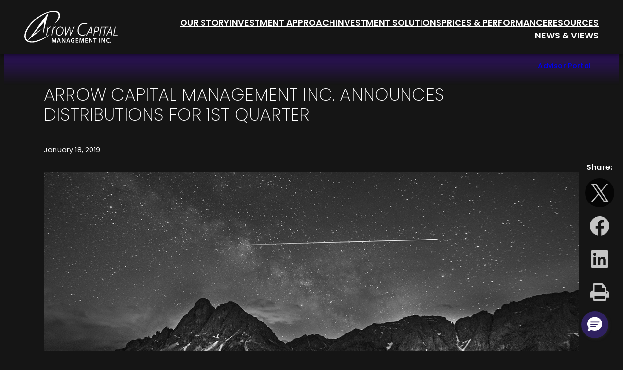

--- FILE ---
content_type: text/html; charset=UTF-8
request_url: https://www.arrow-capital.com/arrow-capital-management-inc-announces-distributions-for-1st-quarter-4/
body_size: 34054
content:
<!DOCTYPE html>
<html dir="ltr" lang="en-US" prefix="og: https://ogp.me/ns#">
<head>
	<meta charset="UTF-8" />
<script>
var gform;gform||(document.addEventListener("gform_main_scripts_loaded",function(){gform.scriptsLoaded=!0}),document.addEventListener("gform/theme/scripts_loaded",function(){gform.themeScriptsLoaded=!0}),window.addEventListener("DOMContentLoaded",function(){gform.domLoaded=!0}),gform={domLoaded:!1,scriptsLoaded:!1,themeScriptsLoaded:!1,isFormEditor:()=>"function"==typeof InitializeEditor,callIfLoaded:function(o){return!(!gform.domLoaded||!gform.scriptsLoaded||!gform.themeScriptsLoaded&&!gform.isFormEditor()||(gform.isFormEditor()&&console.warn("The use of gform.initializeOnLoaded() is deprecated in the form editor context and will be removed in Gravity Forms 3.1."),o(),0))},initializeOnLoaded:function(o){gform.callIfLoaded(o)||(document.addEventListener("gform_main_scripts_loaded",()=>{gform.scriptsLoaded=!0,gform.callIfLoaded(o)}),document.addEventListener("gform/theme/scripts_loaded",()=>{gform.themeScriptsLoaded=!0,gform.callIfLoaded(o)}),window.addEventListener("DOMContentLoaded",()=>{gform.domLoaded=!0,gform.callIfLoaded(o)}))},hooks:{action:{},filter:{}},addAction:function(o,r,e,t){gform.addHook("action",o,r,e,t)},addFilter:function(o,r,e,t){gform.addHook("filter",o,r,e,t)},doAction:function(o){gform.doHook("action",o,arguments)},applyFilters:function(o){return gform.doHook("filter",o,arguments)},removeAction:function(o,r){gform.removeHook("action",o,r)},removeFilter:function(o,r,e){gform.removeHook("filter",o,r,e)},addHook:function(o,r,e,t,n){null==gform.hooks[o][r]&&(gform.hooks[o][r]=[]);var d=gform.hooks[o][r];null==n&&(n=r+"_"+d.length),gform.hooks[o][r].push({tag:n,callable:e,priority:t=null==t?10:t})},doHook:function(r,o,e){var t;if(e=Array.prototype.slice.call(e,1),null!=gform.hooks[r][o]&&((o=gform.hooks[r][o]).sort(function(o,r){return o.priority-r.priority}),o.forEach(function(o){"function"!=typeof(t=o.callable)&&(t=window[t]),"action"==r?t.apply(null,e):e[0]=t.apply(null,e)})),"filter"==r)return e[0]},removeHook:function(o,r,t,n){var e;null!=gform.hooks[o][r]&&(e=(e=gform.hooks[o][r]).filter(function(o,r,e){return!!(null!=n&&n!=o.tag||null!=t&&t!=o.priority)}),gform.hooks[o][r]=e)}});
</script>

	<meta name="viewport" content="width=device-width, initial-scale=1" />
	<style>img:is([sizes="auto" i], [sizes^="auto," i]) { contain-intrinsic-size: 3000px 1500px }</style>
	
		<!-- All in One SEO 4.8.9 - aioseo.com -->
		<title>Arrow Capital Management Inc. Announces Distributions for 1st Quarter - Arrow Capital</title>
	<meta name="description" content="Toronto, ON FOR IMMEDIATE RELEASE Arrow Capital Management Inc. (“Arrow”) today announced that the East Coast Investment Grade Income Fund (TSX: ECF.UN) and the ETF series of Exemplar Investment Grade Fund (TSX: CORP) and Exemplar Growth and Income Fund (TSX: EGIF) will pay cash distributions. To learn more, download the PDF." />
	<meta name="robots" content="max-image-preview:large" />
	<meta name="author" content="Sarah Usherwood"/>
	<link rel="canonical" href="https://www.arrow-capital.com/arrow-capital-management-inc-announces-distributions-for-1st-quarter-4/" />
	<meta name="generator" content="All in One SEO (AIOSEO) 4.8.9" />
		<meta property="og:locale" content="en_US" />
		<meta property="og:site_name" content="Arrow Capital - The uncommon path to investing." />
		<meta property="og:type" content="article" />
		<meta property="og:title" content="Arrow Capital Management Inc. Announces Distributions for 1st Quarter - Arrow Capital" />
		<meta property="og:description" content="Toronto, ON FOR IMMEDIATE RELEASE Arrow Capital Management Inc. (“Arrow”) today announced that the East Coast Investment Grade Income Fund (TSX: ECF.UN) and the ETF series of Exemplar Investment Grade Fund (TSX: CORP) and Exemplar Growth and Income Fund (TSX: EGIF) will pay cash distributions. To learn more, download the PDF." />
		<meta property="og:url" content="https://www.arrow-capital.com/arrow-capital-management-inc-announces-distributions-for-1st-quarter-4/" />
		<meta property="article:published_time" content="2019-01-18T20:56:00+00:00" />
		<meta property="article:modified_time" content="2022-04-20T21:34:25+00:00" />
		<meta name="twitter:card" content="summary_large_image" />
		<meta name="twitter:title" content="Arrow Capital Management Inc. Announces Distributions for 1st Quarter - Arrow Capital" />
		<meta name="twitter:description" content="Toronto, ON FOR IMMEDIATE RELEASE Arrow Capital Management Inc. (“Arrow”) today announced that the East Coast Investment Grade Income Fund (TSX: ECF.UN) and the ETF series of Exemplar Investment Grade Fund (TSX: CORP) and Exemplar Growth and Income Fund (TSX: EGIF) will pay cash distributions. To learn more, download the PDF." />
		<script type="application/ld+json" class="aioseo-schema">
			{"@context":"https:\/\/schema.org","@graph":[{"@type":"BlogPosting","@id":"https:\/\/www.arrow-capital.com\/arrow-capital-management-inc-announces-distributions-for-1st-quarter-4\/#blogposting","name":"Arrow Capital Management Inc. Announces Distributions for 1st Quarter - Arrow Capital","headline":"Arrow Capital Management Inc. Announces Distributions for 1st Quarter","author":{"@id":"https:\/\/www.arrow-capital.com\/author\/yieldbranding_sarah\/#author"},"publisher":{"@id":"https:\/\/www.arrow-capital.com\/#organization"},"image":{"@type":"ImageObject","url":"https:\/\/www.arrow-capital.com\/wp-content\/uploads\/2022\/03\/ac_hero_Shooting_star.jpg","width":2000,"height":1335},"datePublished":"2019-01-18T20:56:00+00:00","dateModified":"2022-04-20T21:34:25+00:00","inLanguage":"en-US","mainEntityOfPage":{"@id":"https:\/\/www.arrow-capital.com\/arrow-capital-management-inc-announces-distributions-for-1st-quarter-4\/#webpage"},"isPartOf":{"@id":"https:\/\/www.arrow-capital.com\/arrow-capital-management-inc-announces-distributions-for-1st-quarter-4\/#webpage"},"articleSection":"Uncategorized"},{"@type":"BreadcrumbList","@id":"https:\/\/www.arrow-capital.com\/arrow-capital-management-inc-announces-distributions-for-1st-quarter-4\/#breadcrumblist","itemListElement":[{"@type":"ListItem","@id":"https:\/\/www.arrow-capital.com#listItem","position":1,"name":"Home","item":"https:\/\/www.arrow-capital.com","nextItem":{"@type":"ListItem","@id":"https:\/\/www.arrow-capital.com\/category\/uncategorized\/#listItem","name":"Uncategorized"}},{"@type":"ListItem","@id":"https:\/\/www.arrow-capital.com\/category\/uncategorized\/#listItem","position":2,"name":"Uncategorized","item":"https:\/\/www.arrow-capital.com\/category\/uncategorized\/","nextItem":{"@type":"ListItem","@id":"https:\/\/www.arrow-capital.com\/arrow-capital-management-inc-announces-distributions-for-1st-quarter-4\/#listItem","name":"Arrow Capital Management Inc. Announces Distributions for 1st Quarter"},"previousItem":{"@type":"ListItem","@id":"https:\/\/www.arrow-capital.com#listItem","name":"Home"}},{"@type":"ListItem","@id":"https:\/\/www.arrow-capital.com\/arrow-capital-management-inc-announces-distributions-for-1st-quarter-4\/#listItem","position":3,"name":"Arrow Capital Management Inc. Announces Distributions for 1st Quarter","previousItem":{"@type":"ListItem","@id":"https:\/\/www.arrow-capital.com\/category\/uncategorized\/#listItem","name":"Uncategorized"}}]},{"@type":"Organization","@id":"https:\/\/www.arrow-capital.com\/#organization","name":"Arrow Capital Management Inc","description":"The uncommon path to investing.","url":"https:\/\/www.arrow-capital.com\/","telephone":"+14163230477"},{"@type":"Person","@id":"https:\/\/www.arrow-capital.com\/author\/yieldbranding_sarah\/#author","url":"https:\/\/www.arrow-capital.com\/author\/yieldbranding_sarah\/","name":"Sarah Usherwood","image":{"@type":"ImageObject","@id":"https:\/\/www.arrow-capital.com\/arrow-capital-management-inc-announces-distributions-for-1st-quarter-4\/#authorImage","url":"https:\/\/secure.gravatar.com\/avatar\/35ea728aced97958b737c5c995b5e343?s=96&d=mm&r=g","width":96,"height":96,"caption":"Sarah Usherwood"}},{"@type":"WebPage","@id":"https:\/\/www.arrow-capital.com\/arrow-capital-management-inc-announces-distributions-for-1st-quarter-4\/#webpage","url":"https:\/\/www.arrow-capital.com\/arrow-capital-management-inc-announces-distributions-for-1st-quarter-4\/","name":"Arrow Capital Management Inc. Announces Distributions for 1st Quarter - Arrow Capital","description":"Toronto, ON FOR IMMEDIATE RELEASE Arrow Capital Management Inc. (\u201cArrow\u201d) today announced that the East Coast Investment Grade Income Fund (TSX: ECF.UN) and the ETF series of Exemplar Investment Grade Fund (TSX: CORP) and Exemplar Growth and Income Fund (TSX: EGIF) will pay cash distributions. To learn more, download the PDF.","inLanguage":"en-US","isPartOf":{"@id":"https:\/\/www.arrow-capital.com\/#website"},"breadcrumb":{"@id":"https:\/\/www.arrow-capital.com\/arrow-capital-management-inc-announces-distributions-for-1st-quarter-4\/#breadcrumblist"},"author":{"@id":"https:\/\/www.arrow-capital.com\/author\/yieldbranding_sarah\/#author"},"creator":{"@id":"https:\/\/www.arrow-capital.com\/author\/yieldbranding_sarah\/#author"},"image":{"@type":"ImageObject","url":"https:\/\/www.arrow-capital.com\/wp-content\/uploads\/2022\/03\/ac_hero_Shooting_star.jpg","@id":"https:\/\/www.arrow-capital.com\/arrow-capital-management-inc-announces-distributions-for-1st-quarter-4\/#mainImage","width":2000,"height":1335},"primaryImageOfPage":{"@id":"https:\/\/www.arrow-capital.com\/arrow-capital-management-inc-announces-distributions-for-1st-quarter-4\/#mainImage"},"datePublished":"2019-01-18T20:56:00+00:00","dateModified":"2022-04-20T21:34:25+00:00"},{"@type":"WebSite","@id":"https:\/\/www.arrow-capital.com\/#website","url":"https:\/\/www.arrow-capital.com\/","name":"Arrow Capital Management Inc.","description":"The uncommon path to investing.","inLanguage":"en-US","publisher":{"@id":"https:\/\/www.arrow-capital.com\/#organization"}}]}
		</script>
		<!-- All in One SEO -->


<link rel='dns-prefetch' href='//www.arrow-capital.com' />
<link rel='dns-prefetch' href='//fonts.googleapis.com' />
<link rel="alternate" type="application/rss+xml" title="Arrow Capital &raquo; Feed" href="https://www.arrow-capital.com/feed/" />
<link rel="alternate" type="application/rss+xml" title="Arrow Capital &raquo; Comments Feed" href="https://www.arrow-capital.com/comments/feed/" />
		<!-- This site uses the Google Analytics by MonsterInsights plugin v9.9.1 - Using Analytics tracking - https://www.monsterinsights.com/ -->
							<script src="//www.googletagmanager.com/gtag/js?id=G-PLVMNRRNMR"  data-cfasync="false" data-wpfc-render="false" async></script>
			<script data-cfasync="false" data-wpfc-render="false">
				var mi_version = '9.9.1';
				var mi_track_user = true;
				var mi_no_track_reason = '';
								var MonsterInsightsDefaultLocations = {"page_location":"https:\/\/www.arrow-capital.com\/arrow-capital-management-inc-announces-distributions-for-1st-quarter-4\/"};
								if ( typeof MonsterInsightsPrivacyGuardFilter === 'function' ) {
					var MonsterInsightsLocations = (typeof MonsterInsightsExcludeQuery === 'object') ? MonsterInsightsPrivacyGuardFilter( MonsterInsightsExcludeQuery ) : MonsterInsightsPrivacyGuardFilter( MonsterInsightsDefaultLocations );
				} else {
					var MonsterInsightsLocations = (typeof MonsterInsightsExcludeQuery === 'object') ? MonsterInsightsExcludeQuery : MonsterInsightsDefaultLocations;
				}

								var disableStrs = [
										'ga-disable-G-PLVMNRRNMR',
									];

				/* Function to detect opted out users */
				function __gtagTrackerIsOptedOut() {
					for (var index = 0; index < disableStrs.length; index++) {
						if (document.cookie.indexOf(disableStrs[index] + '=true') > -1) {
							return true;
						}
					}

					return false;
				}

				/* Disable tracking if the opt-out cookie exists. */
				if (__gtagTrackerIsOptedOut()) {
					for (var index = 0; index < disableStrs.length; index++) {
						window[disableStrs[index]] = true;
					}
				}

				/* Opt-out function */
				function __gtagTrackerOptout() {
					for (var index = 0; index < disableStrs.length; index++) {
						document.cookie = disableStrs[index] + '=true; expires=Thu, 31 Dec 2099 23:59:59 UTC; path=/';
						window[disableStrs[index]] = true;
					}
				}

				if ('undefined' === typeof gaOptout) {
					function gaOptout() {
						__gtagTrackerOptout();
					}
				}
								window.dataLayer = window.dataLayer || [];

				window.MonsterInsightsDualTracker = {
					helpers: {},
					trackers: {},
				};
				if (mi_track_user) {
					function __gtagDataLayer() {
						dataLayer.push(arguments);
					}

					function __gtagTracker(type, name, parameters) {
						if (!parameters) {
							parameters = {};
						}

						if (parameters.send_to) {
							__gtagDataLayer.apply(null, arguments);
							return;
						}

						if (type === 'event') {
														parameters.send_to = monsterinsights_frontend.v4_id;
							var hookName = name;
							if (typeof parameters['event_category'] !== 'undefined') {
								hookName = parameters['event_category'] + ':' + name;
							}

							if (typeof MonsterInsightsDualTracker.trackers[hookName] !== 'undefined') {
								MonsterInsightsDualTracker.trackers[hookName](parameters);
							} else {
								__gtagDataLayer('event', name, parameters);
							}
							
						} else {
							__gtagDataLayer.apply(null, arguments);
						}
					}

					__gtagTracker('js', new Date());
					__gtagTracker('set', {
						'developer_id.dZGIzZG': true,
											});
					if ( MonsterInsightsLocations.page_location ) {
						__gtagTracker('set', MonsterInsightsLocations);
					}
										__gtagTracker('config', 'G-PLVMNRRNMR', {"forceSSL":"true","link_attribution":"true","linker":{"domains":["landing.arrow-capital.com\/rate"]}} );
										window.gtag = __gtagTracker;										(function () {
						/* https://developers.google.com/analytics/devguides/collection/analyticsjs/ */
						/* ga and __gaTracker compatibility shim. */
						var noopfn = function () {
							return null;
						};
						var newtracker = function () {
							return new Tracker();
						};
						var Tracker = function () {
							return null;
						};
						var p = Tracker.prototype;
						p.get = noopfn;
						p.set = noopfn;
						p.send = function () {
							var args = Array.prototype.slice.call(arguments);
							args.unshift('send');
							__gaTracker.apply(null, args);
						};
						var __gaTracker = function () {
							var len = arguments.length;
							if (len === 0) {
								return;
							}
							var f = arguments[len - 1];
							if (typeof f !== 'object' || f === null || typeof f.hitCallback !== 'function') {
								if ('send' === arguments[0]) {
									var hitConverted, hitObject = false, action;
									if ('event' === arguments[1]) {
										if ('undefined' !== typeof arguments[3]) {
											hitObject = {
												'eventAction': arguments[3],
												'eventCategory': arguments[2],
												'eventLabel': arguments[4],
												'value': arguments[5] ? arguments[5] : 1,
											}
										}
									}
									if ('pageview' === arguments[1]) {
										if ('undefined' !== typeof arguments[2]) {
											hitObject = {
												'eventAction': 'page_view',
												'page_path': arguments[2],
											}
										}
									}
									if (typeof arguments[2] === 'object') {
										hitObject = arguments[2];
									}
									if (typeof arguments[5] === 'object') {
										Object.assign(hitObject, arguments[5]);
									}
									if ('undefined' !== typeof arguments[1].hitType) {
										hitObject = arguments[1];
										if ('pageview' === hitObject.hitType) {
											hitObject.eventAction = 'page_view';
										}
									}
									if (hitObject) {
										action = 'timing' === arguments[1].hitType ? 'timing_complete' : hitObject.eventAction;
										hitConverted = mapArgs(hitObject);
										__gtagTracker('event', action, hitConverted);
									}
								}
								return;
							}

							function mapArgs(args) {
								var arg, hit = {};
								var gaMap = {
									'eventCategory': 'event_category',
									'eventAction': 'event_action',
									'eventLabel': 'event_label',
									'eventValue': 'event_value',
									'nonInteraction': 'non_interaction',
									'timingCategory': 'event_category',
									'timingVar': 'name',
									'timingValue': 'value',
									'timingLabel': 'event_label',
									'page': 'page_path',
									'location': 'page_location',
									'title': 'page_title',
									'referrer' : 'page_referrer',
								};
								for (arg in args) {
																		if (!(!args.hasOwnProperty(arg) || !gaMap.hasOwnProperty(arg))) {
										hit[gaMap[arg]] = args[arg];
									} else {
										hit[arg] = args[arg];
									}
								}
								return hit;
							}

							try {
								f.hitCallback();
							} catch (ex) {
							}
						};
						__gaTracker.create = newtracker;
						__gaTracker.getByName = newtracker;
						__gaTracker.getAll = function () {
							return [];
						};
						__gaTracker.remove = noopfn;
						__gaTracker.loaded = true;
						window['__gaTracker'] = __gaTracker;
					})();
									} else {
										console.log("");
					(function () {
						function __gtagTracker() {
							return null;
						}

						window['__gtagTracker'] = __gtagTracker;
						window['gtag'] = __gtagTracker;
					})();
									}
			</script>
			
							<!-- / Google Analytics by MonsterInsights -->
		<script>
window._wpemojiSettings = {"baseUrl":"https:\/\/s.w.org\/images\/core\/emoji\/15.0.3\/72x72\/","ext":".png","svgUrl":"https:\/\/s.w.org\/images\/core\/emoji\/15.0.3\/svg\/","svgExt":".svg","source":{"concatemoji":"https:\/\/www.arrow-capital.com\/wp-includes\/js\/wp-emoji-release.min.js?ver=6.7.2"}};
/*! This file is auto-generated */
!function(i,n){var o,s,e;function c(e){try{var t={supportTests:e,timestamp:(new Date).valueOf()};sessionStorage.setItem(o,JSON.stringify(t))}catch(e){}}function p(e,t,n){e.clearRect(0,0,e.canvas.width,e.canvas.height),e.fillText(t,0,0);var t=new Uint32Array(e.getImageData(0,0,e.canvas.width,e.canvas.height).data),r=(e.clearRect(0,0,e.canvas.width,e.canvas.height),e.fillText(n,0,0),new Uint32Array(e.getImageData(0,0,e.canvas.width,e.canvas.height).data));return t.every(function(e,t){return e===r[t]})}function u(e,t,n){switch(t){case"flag":return n(e,"\ud83c\udff3\ufe0f\u200d\u26a7\ufe0f","\ud83c\udff3\ufe0f\u200b\u26a7\ufe0f")?!1:!n(e,"\ud83c\uddfa\ud83c\uddf3","\ud83c\uddfa\u200b\ud83c\uddf3")&&!n(e,"\ud83c\udff4\udb40\udc67\udb40\udc62\udb40\udc65\udb40\udc6e\udb40\udc67\udb40\udc7f","\ud83c\udff4\u200b\udb40\udc67\u200b\udb40\udc62\u200b\udb40\udc65\u200b\udb40\udc6e\u200b\udb40\udc67\u200b\udb40\udc7f");case"emoji":return!n(e,"\ud83d\udc26\u200d\u2b1b","\ud83d\udc26\u200b\u2b1b")}return!1}function f(e,t,n){var r="undefined"!=typeof WorkerGlobalScope&&self instanceof WorkerGlobalScope?new OffscreenCanvas(300,150):i.createElement("canvas"),a=r.getContext("2d",{willReadFrequently:!0}),o=(a.textBaseline="top",a.font="600 32px Arial",{});return e.forEach(function(e){o[e]=t(a,e,n)}),o}function t(e){var t=i.createElement("script");t.src=e,t.defer=!0,i.head.appendChild(t)}"undefined"!=typeof Promise&&(o="wpEmojiSettingsSupports",s=["flag","emoji"],n.supports={everything:!0,everythingExceptFlag:!0},e=new Promise(function(e){i.addEventListener("DOMContentLoaded",e,{once:!0})}),new Promise(function(t){var n=function(){try{var e=JSON.parse(sessionStorage.getItem(o));if("object"==typeof e&&"number"==typeof e.timestamp&&(new Date).valueOf()<e.timestamp+604800&&"object"==typeof e.supportTests)return e.supportTests}catch(e){}return null}();if(!n){if("undefined"!=typeof Worker&&"undefined"!=typeof OffscreenCanvas&&"undefined"!=typeof URL&&URL.createObjectURL&&"undefined"!=typeof Blob)try{var e="postMessage("+f.toString()+"("+[JSON.stringify(s),u.toString(),p.toString()].join(",")+"));",r=new Blob([e],{type:"text/javascript"}),a=new Worker(URL.createObjectURL(r),{name:"wpTestEmojiSupports"});return void(a.onmessage=function(e){c(n=e.data),a.terminate(),t(n)})}catch(e){}c(n=f(s,u,p))}t(n)}).then(function(e){for(var t in e)n.supports[t]=e[t],n.supports.everything=n.supports.everything&&n.supports[t],"flag"!==t&&(n.supports.everythingExceptFlag=n.supports.everythingExceptFlag&&n.supports[t]);n.supports.everythingExceptFlag=n.supports.everythingExceptFlag&&!n.supports.flag,n.DOMReady=!1,n.readyCallback=function(){n.DOMReady=!0}}).then(function(){return e}).then(function(){var e;n.supports.everything||(n.readyCallback(),(e=n.source||{}).concatemoji?t(e.concatemoji):e.wpemoji&&e.twemoji&&(t(e.twemoji),t(e.wpemoji)))}))}((window,document),window._wpemojiSettings);
</script>
<style id='wp-block-site-logo-inline-css'>
.wp-block-site-logo{box-sizing:border-box;line-height:0}.wp-block-site-logo a{display:inline-block;line-height:0}.wp-block-site-logo.is-default-size img{height:auto;width:120px}.wp-block-site-logo img{height:auto;max-width:100%}.wp-block-site-logo a,.wp-block-site-logo img{border-radius:inherit}.wp-block-site-logo.aligncenter{margin-left:auto;margin-right:auto;text-align:center}:root :where(.wp-block-site-logo.is-style-rounded){border-radius:9999px}
</style>
<style id='wp-block-navigation-link-inline-css'>
.wp-block-navigation .wp-block-navigation-item__label{overflow-wrap:break-word}.wp-block-navigation .wp-block-navigation-item__description{display:none}.link-ui-tools{border-top:1px solid #f0f0f0;padding:8px}.link-ui-block-inserter{padding-top:8px}.link-ui-block-inserter__back{margin-left:8px;text-transform:uppercase}
</style>
<link rel='stylesheet' id='wp-block-navigation-css' href='https://www.arrow-capital.com/wp-includes/blocks/navigation/style.min.css?ver=1.0.1' media='all' />
<style id='wp-block-columns-inline-css'>
.wp-block-columns{align-items:normal!important;box-sizing:border-box;display:flex;flex-wrap:wrap!important}@media (min-width:782px){.wp-block-columns{flex-wrap:nowrap!important}}.wp-block-columns.are-vertically-aligned-top{align-items:flex-start}.wp-block-columns.are-vertically-aligned-center{align-items:center}.wp-block-columns.are-vertically-aligned-bottom{align-items:flex-end}@media (max-width:781px){.wp-block-columns:not(.is-not-stacked-on-mobile)>.wp-block-column{flex-basis:100%!important}}@media (min-width:782px){.wp-block-columns:not(.is-not-stacked-on-mobile)>.wp-block-column{flex-basis:0;flex-grow:1}.wp-block-columns:not(.is-not-stacked-on-mobile)>.wp-block-column[style*=flex-basis]{flex-grow:0}}.wp-block-columns.is-not-stacked-on-mobile{flex-wrap:nowrap!important}.wp-block-columns.is-not-stacked-on-mobile>.wp-block-column{flex-basis:0;flex-grow:1}.wp-block-columns.is-not-stacked-on-mobile>.wp-block-column[style*=flex-basis]{flex-grow:0}:where(.wp-block-columns){margin-bottom:1.75em}:where(.wp-block-columns.has-background){padding:1.25em 2.375em}.wp-block-column{flex-grow:1;min-width:0;overflow-wrap:break-word;word-break:break-word}.wp-block-column.is-vertically-aligned-top{align-self:flex-start}.wp-block-column.is-vertically-aligned-center{align-self:center}.wp-block-column.is-vertically-aligned-bottom{align-self:flex-end}.wp-block-column.is-vertically-aligned-stretch{align-self:stretch}.wp-block-column.is-vertically-aligned-bottom,.wp-block-column.is-vertically-aligned-center,.wp-block-column.is-vertically-aligned-top{width:100%}
</style>
<style id='wp-block-button-inline-css'>
.wp-block-button__link{box-sizing:border-box;cursor:pointer;display:inline-block;text-align:center;word-break:break-word}.wp-block-button__link.aligncenter{text-align:center}.wp-block-button__link.alignright{text-align:right}:where(.wp-block-button__link){border-radius:9999px;box-shadow:none;padding:calc(.667em + 2px) calc(1.333em + 2px);text-decoration:none}.wp-block-button[style*=text-decoration] .wp-block-button__link{text-decoration:inherit}.wp-block-buttons>.wp-block-button.has-custom-width{max-width:none}.wp-block-buttons>.wp-block-button.has-custom-width .wp-block-button__link{width:100%}.wp-block-buttons>.wp-block-button.has-custom-font-size .wp-block-button__link{font-size:inherit}.wp-block-buttons>.wp-block-button.wp-block-button__width-25{width:calc(25% - var(--wp--style--block-gap, .5em)*.75)}.wp-block-buttons>.wp-block-button.wp-block-button__width-50{width:calc(50% - var(--wp--style--block-gap, .5em)*.5)}.wp-block-buttons>.wp-block-button.wp-block-button__width-75{width:calc(75% - var(--wp--style--block-gap, .5em)*.25)}.wp-block-buttons>.wp-block-button.wp-block-button__width-100{flex-basis:100%;width:100%}.wp-block-buttons.is-vertical>.wp-block-button.wp-block-button__width-25{width:25%}.wp-block-buttons.is-vertical>.wp-block-button.wp-block-button__width-50{width:50%}.wp-block-buttons.is-vertical>.wp-block-button.wp-block-button__width-75{width:75%}.wp-block-button.is-style-squared,.wp-block-button__link.wp-block-button.is-style-squared{border-radius:0}.wp-block-button.no-border-radius,.wp-block-button__link.no-border-radius{border-radius:0!important}:root :where(.wp-block-button .wp-block-button__link.is-style-outline),:root :where(.wp-block-button.is-style-outline>.wp-block-button__link){border:2px solid;padding:.667em 1.333em}:root :where(.wp-block-button .wp-block-button__link.is-style-outline:not(.has-text-color)),:root :where(.wp-block-button.is-style-outline>.wp-block-button__link:not(.has-text-color)){color:currentColor}:root :where(.wp-block-button .wp-block-button__link.is-style-outline:not(.has-background)),:root :where(.wp-block-button.is-style-outline>.wp-block-button__link:not(.has-background)){background-color:initial;background-image:none}
</style>
<style id='wp-block-buttons-inline-css'>
.wp-block-buttons.is-vertical{flex-direction:column}.wp-block-buttons.is-vertical>.wp-block-button:last-child{margin-bottom:0}.wp-block-buttons>.wp-block-button{display:inline-block;margin:0}.wp-block-buttons.is-content-justification-left{justify-content:flex-start}.wp-block-buttons.is-content-justification-left.is-vertical{align-items:flex-start}.wp-block-buttons.is-content-justification-center{justify-content:center}.wp-block-buttons.is-content-justification-center.is-vertical{align-items:center}.wp-block-buttons.is-content-justification-right{justify-content:flex-end}.wp-block-buttons.is-content-justification-right.is-vertical{align-items:flex-end}.wp-block-buttons.is-content-justification-space-between{justify-content:space-between}.wp-block-buttons.aligncenter{text-align:center}.wp-block-buttons:not(.is-content-justification-space-between,.is-content-justification-right,.is-content-justification-left,.is-content-justification-center) .wp-block-button.aligncenter{margin-left:auto;margin-right:auto;width:100%}.wp-block-buttons[style*=text-decoration] .wp-block-button,.wp-block-buttons[style*=text-decoration] .wp-block-button__link{text-decoration:inherit}.wp-block-buttons.has-custom-font-size .wp-block-button__link{font-size:inherit}.wp-block-button.aligncenter{text-align:center}
</style>
<style id='wp-block-group-inline-css'>
.wp-block-group{box-sizing:border-box}:where(.wp-block-group.wp-block-group-is-layout-constrained){position:relative}
</style>
<style id='wp-block-group-theme-inline-css'>
:where(.wp-block-group.has-background){padding:1.25em 2.375em}
</style>
<style id='wp-block-heading-inline-css'>
h1.has-background,h2.has-background,h3.has-background,h4.has-background,h5.has-background,h6.has-background{padding:1.25em 2.375em}h1.has-text-align-left[style*=writing-mode]:where([style*=vertical-lr]),h1.has-text-align-right[style*=writing-mode]:where([style*=vertical-rl]),h2.has-text-align-left[style*=writing-mode]:where([style*=vertical-lr]),h2.has-text-align-right[style*=writing-mode]:where([style*=vertical-rl]),h3.has-text-align-left[style*=writing-mode]:where([style*=vertical-lr]),h3.has-text-align-right[style*=writing-mode]:where([style*=vertical-rl]),h4.has-text-align-left[style*=writing-mode]:where([style*=vertical-lr]),h4.has-text-align-right[style*=writing-mode]:where([style*=vertical-rl]),h5.has-text-align-left[style*=writing-mode]:where([style*=vertical-lr]),h5.has-text-align-right[style*=writing-mode]:where([style*=vertical-rl]),h6.has-text-align-left[style*=writing-mode]:where([style*=vertical-lr]),h6.has-text-align-right[style*=writing-mode]:where([style*=vertical-rl]){rotate:180deg}
</style>
<link rel='stylesheet' id='gform_basic-css' href='https://www.arrow-capital.com/wp-content/plugins/gravityforms/assets/css/dist/basic.min.css?ver=1.0.1' media='all' />
<link rel='stylesheet' id='gform_theme_components-css' href='https://www.arrow-capital.com/wp-content/plugins/gravityforms/assets/css/dist/theme-components.min.css?ver=1.0.1' media='all' />
<link rel='stylesheet' id='gform_theme-css' href='https://www.arrow-capital.com/wp-content/plugins/gravityforms/assets/css/dist/theme.min.css?ver=1.0.1' media='all' />
<style id='wp-block-template-part-theme-inline-css'>
:root :where(.wp-block-template-part.has-background){margin-bottom:0;margin-top:0;padding:1.25em 2.375em}
</style>
<style id='wp-block-post-title-inline-css'>
.wp-block-post-title{box-sizing:border-box;word-break:break-word}.wp-block-post-title :where(a){display:inline-block;font-family:inherit;font-size:inherit;font-style:inherit;font-weight:inherit;letter-spacing:inherit;line-height:inherit;text-decoration:inherit}
</style>
<style id='wp-block-post-date-inline-css'>
.wp-block-post-date{box-sizing:border-box}
</style>
<style id='wp-block-post-featured-image-inline-css'>
.wp-block-post-featured-image{margin-left:0;margin-right:0}.wp-block-post-featured-image a{display:block;height:100%}.wp-block-post-featured-image :where(img){box-sizing:border-box;height:auto;max-width:100%;vertical-align:bottom;width:100%}.wp-block-post-featured-image.alignfull img,.wp-block-post-featured-image.alignwide img{width:100%}.wp-block-post-featured-image .wp-block-post-featured-image__overlay.has-background-dim{background-color:#000;inset:0;position:absolute}.wp-block-post-featured-image{position:relative}.wp-block-post-featured-image .wp-block-post-featured-image__overlay.has-background-gradient{background-color:initial}.wp-block-post-featured-image .wp-block-post-featured-image__overlay.has-background-dim-0{opacity:0}.wp-block-post-featured-image .wp-block-post-featured-image__overlay.has-background-dim-10{opacity:.1}.wp-block-post-featured-image .wp-block-post-featured-image__overlay.has-background-dim-20{opacity:.2}.wp-block-post-featured-image .wp-block-post-featured-image__overlay.has-background-dim-30{opacity:.3}.wp-block-post-featured-image .wp-block-post-featured-image__overlay.has-background-dim-40{opacity:.4}.wp-block-post-featured-image .wp-block-post-featured-image__overlay.has-background-dim-50{opacity:.5}.wp-block-post-featured-image .wp-block-post-featured-image__overlay.has-background-dim-60{opacity:.6}.wp-block-post-featured-image .wp-block-post-featured-image__overlay.has-background-dim-70{opacity:.7}.wp-block-post-featured-image .wp-block-post-featured-image__overlay.has-background-dim-80{opacity:.8}.wp-block-post-featured-image .wp-block-post-featured-image__overlay.has-background-dim-90{opacity:.9}.wp-block-post-featured-image .wp-block-post-featured-image__overlay.has-background-dim-100{opacity:1}.wp-block-post-featured-image:where(.alignleft,.alignright){width:100%}
</style>
<link rel='stylesheet' id='outermost-social-sharing-style-css' href='https://www.arrow-capital.com/wp-content/plugins/social-sharing-block/build/social-sharing/style-index.css?ver=1.0.1' media='all' />
<style id='wp-block-paragraph-inline-css'>
.is-small-text{font-size:.875em}.is-regular-text{font-size:1em}.is-large-text{font-size:2.25em}.is-larger-text{font-size:3em}.has-drop-cap:not(:focus):first-letter{float:left;font-size:8.4em;font-style:normal;font-weight:100;line-height:.68;margin:.05em .1em 0 0;text-transform:uppercase}body.rtl .has-drop-cap:not(:focus):first-letter{float:none;margin-left:.1em}p.has-drop-cap.has-background{overflow:hidden}:root :where(p.has-background){padding:1.25em 2.375em}:where(p.has-text-color:not(.has-link-color)) a{color:inherit}p.has-text-align-left[style*="writing-mode:vertical-lr"],p.has-text-align-right[style*="writing-mode:vertical-rl"]{rotate:180deg}
</style>
<style id='wp-block-file-inline-css'>
.wp-block-file{box-sizing:border-box}.wp-block-file:not(.wp-element-button){font-size:.8em}.wp-block-file.aligncenter{text-align:center}.wp-block-file.alignright{text-align:right}.wp-block-file *+.wp-block-file__button{margin-left:.75em}:where(.wp-block-file){margin-bottom:1.5em}.wp-block-file__embed{margin-bottom:1em}:where(.wp-block-file__button){border-radius:2em;display:inline-block;padding:.5em 1em}:where(.wp-block-file__button):is(a):active,:where(.wp-block-file__button):is(a):focus,:where(.wp-block-file__button):is(a):hover,:where(.wp-block-file__button):is(a):visited{box-shadow:none;color:#fff;opacity:.85;text-decoration:none}
</style>
<style id='wp-block-post-content-inline-css'>
.wp-block-post-content{display:flow-root}
</style>
<style id='create-block-editable-copyright-block-style-inline-css'>
/*!***************************************************************************************************************************************************************************************************************************************!*\
  !*** css ./node_modules/css-loader/dist/cjs.js??ruleSet[1].rules[3].use[1]!./node_modules/postcss-loader/dist/cjs.js??ruleSet[1].rules[3].use[2]!./node_modules/sass-loader/dist/cjs.js??ruleSet[1].rules[3].use[3]!./src/style.scss ***!
  \***************************************************************************************************************************************************************************************************************************************/
/**
 * The following styles get applied both on the front of your site
 * and in the editor.
 *
 * Replace them with your own styles or remove the file completely.
 */

/*# sourceMappingURL=style-index.css.map*/
</style>
<link rel='stylesheet' id='wp-block-social-links-css' href='https://www.arrow-capital.com/wp-includes/blocks/social-links/style.min.css?ver=1.0.1' media='all' />
<style id='wp-emoji-styles-inline-css'>

	img.wp-smiley, img.emoji {
		display: inline !important;
		border: none !important;
		box-shadow: none !important;
		height: 1em !important;
		width: 1em !important;
		margin: 0 0.07em !important;
		vertical-align: -0.1em !important;
		background: none !important;
		padding: 0 !important;
	}
</style>
<style id='wp-block-library-inline-css'>
:root{--wp-admin-theme-color:#007cba;--wp-admin-theme-color--rgb:0,124,186;--wp-admin-theme-color-darker-10:#006ba1;--wp-admin-theme-color-darker-10--rgb:0,107,161;--wp-admin-theme-color-darker-20:#005a87;--wp-admin-theme-color-darker-20--rgb:0,90,135;--wp-admin-border-width-focus:2px;--wp-block-synced-color:#7a00df;--wp-block-synced-color--rgb:122,0,223;--wp-bound-block-color:var(--wp-block-synced-color)}@media (min-resolution:192dpi){:root{--wp-admin-border-width-focus:1.5px}}.wp-element-button{cursor:pointer}:root{--wp--preset--font-size--normal:16px;--wp--preset--font-size--huge:42px}:root .has-very-light-gray-background-color{background-color:#eee}:root .has-very-dark-gray-background-color{background-color:#313131}:root .has-very-light-gray-color{color:#eee}:root .has-very-dark-gray-color{color:#313131}:root .has-vivid-green-cyan-to-vivid-cyan-blue-gradient-background{background:linear-gradient(135deg,#00d084,#0693e3)}:root .has-purple-crush-gradient-background{background:linear-gradient(135deg,#34e2e4,#4721fb 50%,#ab1dfe)}:root .has-hazy-dawn-gradient-background{background:linear-gradient(135deg,#faaca8,#dad0ec)}:root .has-subdued-olive-gradient-background{background:linear-gradient(135deg,#fafae1,#67a671)}:root .has-atomic-cream-gradient-background{background:linear-gradient(135deg,#fdd79a,#004a59)}:root .has-nightshade-gradient-background{background:linear-gradient(135deg,#330968,#31cdcf)}:root .has-midnight-gradient-background{background:linear-gradient(135deg,#020381,#2874fc)}.has-regular-font-size{font-size:1em}.has-larger-font-size{font-size:2.625em}.has-normal-font-size{font-size:var(--wp--preset--font-size--normal)}.has-huge-font-size{font-size:var(--wp--preset--font-size--huge)}.has-text-align-center{text-align:center}.has-text-align-left{text-align:left}.has-text-align-right{text-align:right}#end-resizable-editor-section{display:none}.aligncenter{clear:both}.items-justified-left{justify-content:flex-start}.items-justified-center{justify-content:center}.items-justified-right{justify-content:flex-end}.items-justified-space-between{justify-content:space-between}.screen-reader-text{border:0;clip:rect(1px,1px,1px,1px);clip-path:inset(50%);height:1px;margin:-1px;overflow:hidden;padding:0;position:absolute;width:1px;word-wrap:normal!important}.screen-reader-text:focus{background-color:#ddd;clip:auto!important;clip-path:none;color:#444;display:block;font-size:1em;height:auto;left:5px;line-height:normal;padding:15px 23px 14px;text-decoration:none;top:5px;width:auto;z-index:100000}html :where(.has-border-color){border-style:solid}html :where([style*=border-top-color]){border-top-style:solid}html :where([style*=border-right-color]){border-right-style:solid}html :where([style*=border-bottom-color]){border-bottom-style:solid}html :where([style*=border-left-color]){border-left-style:solid}html :where([style*=border-width]){border-style:solid}html :where([style*=border-top-width]){border-top-style:solid}html :where([style*=border-right-width]){border-right-style:solid}html :where([style*=border-bottom-width]){border-bottom-style:solid}html :where([style*=border-left-width]){border-left-style:solid}html :where(img[class*=wp-image-]){height:auto;max-width:100%}:where(figure){margin:0 0 1em}html :where(.is-position-sticky){--wp-admin--admin-bar--position-offset:var(--wp-admin--admin-bar--height,0px)}@media screen and (max-width:600px){html :where(.is-position-sticky){--wp-admin--admin-bar--position-offset:0px}}
</style>
<link rel='stylesheet' id='ac_block_enhancements-style-css' href='https://www.arrow-capital.com/wp-content/plugins/arrow-capital-block-enhancements/style.css?ver=1.0.1' media='all' />
<link rel='stylesheet' id='ptam-style-css-editor-css' href='https://www.arrow-capital.com/wp-content/plugins/post-type-archive-mapping-mod/dist/blockstyles.css?ver=1.0.1' media='all' />
<style id='global-styles-inline-css'>
:root{--wp--preset--aspect-ratio--square: 1;--wp--preset--aspect-ratio--4-3: 4/3;--wp--preset--aspect-ratio--3-4: 3/4;--wp--preset--aspect-ratio--3-2: 3/2;--wp--preset--aspect-ratio--2-3: 2/3;--wp--preset--aspect-ratio--16-9: 16/9;--wp--preset--aspect-ratio--9-16: 9/16;--wp--preset--color--black: #000000;--wp--preset--color--cyan-bluish-gray: #abb8c3;--wp--preset--color--white: #ffffff;--wp--preset--color--pale-pink: #f78da7;--wp--preset--color--vivid-red: #cf2e2e;--wp--preset--color--luminous-vivid-orange: #ff6900;--wp--preset--color--luminous-vivid-amber: #fcb900;--wp--preset--color--light-green-cyan: #7bdcb5;--wp--preset--color--vivid-green-cyan: #00d084;--wp--preset--color--pale-cyan-blue: #8ed1fc;--wp--preset--color--vivid-cyan-blue: #0693e3;--wp--preset--color--vivid-purple: #9b51e0;--wp--preset--color--foreground: #ffffff;--wp--preset--color--background: #151515;--wp--preset--color--primary: #2f1360;--wp--preset--color--secondary: #a0c0eb;--wp--preset--color--tertiary: #ededed;--wp--preset--color--quaternary: #000000;--wp--preset--gradient--vivid-cyan-blue-to-vivid-purple: linear-gradient(135deg,rgba(6,147,227,1) 0%,rgb(155,81,224) 100%);--wp--preset--gradient--light-green-cyan-to-vivid-green-cyan: linear-gradient(135deg,rgb(122,220,180) 0%,rgb(0,208,130) 100%);--wp--preset--gradient--luminous-vivid-amber-to-luminous-vivid-orange: linear-gradient(135deg,rgba(252,185,0,1) 0%,rgba(255,105,0,1) 100%);--wp--preset--gradient--luminous-vivid-orange-to-vivid-red: linear-gradient(135deg,rgba(255,105,0,1) 0%,rgb(207,46,46) 100%);--wp--preset--gradient--very-light-gray-to-cyan-bluish-gray: linear-gradient(135deg,rgb(238,238,238) 0%,rgb(169,184,195) 100%);--wp--preset--gradient--cool-to-warm-spectrum: linear-gradient(135deg,rgb(74,234,220) 0%,rgb(151,120,209) 20%,rgb(207,42,186) 40%,rgb(238,44,130) 60%,rgb(251,105,98) 80%,rgb(254,248,76) 100%);--wp--preset--gradient--blush-light-purple: linear-gradient(135deg,rgb(255,206,236) 0%,rgb(152,150,240) 100%);--wp--preset--gradient--blush-bordeaux: linear-gradient(135deg,rgb(254,205,165) 0%,rgb(254,45,45) 50%,rgb(107,0,62) 100%);--wp--preset--gradient--luminous-dusk: linear-gradient(135deg,rgb(255,203,112) 0%,rgb(199,81,192) 50%,rgb(65,88,208) 100%);--wp--preset--gradient--pale-ocean: linear-gradient(135deg,rgb(255,245,203) 0%,rgb(182,227,212) 50%,rgb(51,167,181) 100%);--wp--preset--gradient--electric-grass: linear-gradient(135deg,rgb(202,248,128) 0%,rgb(113,206,126) 100%);--wp--preset--gradient--midnight: linear-gradient(135deg,rgb(2,3,129) 0%,rgb(40,116,252) 100%);--wp--preset--gradient--vertical-purple: linear-gradient(to bottom,#2F1360 0%, #0a0415 100%);--wp--preset--gradient--vertical-purple-to-background: linear-gradient(to bottom, var(--wp--preset--color--primary) 0%, var(--wp--preset--color--background));--wp--preset--gradient--transparent-black-one-third: linear-gradient(to bottom, rgba(0,0,0,1) 0%, rgba(0,0,0,0) 33.33%);--wp--preset--gradient--transparent-black-skewed-to-bottom: linear-gradient( to bottom, rgba(0, 0, 0, 1) 0%, rgba(0, 0, 0, 0.7) 50%, rgba(0, 0, 0, 0) 100% );--wp--preset--gradient--transparent-black-two-thirds: linear-gradient(to bottom, rgba(0,0,0,1) 0%, rgba(0,0,0,0) 66.66%);--wp--preset--gradient--transparent-middle-black-sides: linear-gradient(to bottom, rgba(0,0,0,1) 0%, rgba(0,0,0,0) 66.66%);--wp--preset--gradient--vertical-secondary-to-tertiary: linear-gradient(to bottom,var(--wp--preset--color--secondary) 0%,var(--wp--preset--color--tertiary) 100%);--wp--preset--gradient--vertical-secondary-to-background: linear-gradient(to bottom,var(--wp--preset--color--secondary) 0%,var(--wp--preset--color--background) 100%);--wp--preset--gradient--vertical-tertiary-to-background: linear-gradient(to bottom,var(--wp--preset--color--tertiary) 0%,var(--wp--preset--color--background) 100%);--wp--preset--gradient--diagonal-primary-to-foreground: linear-gradient(to bottom right,var(--wp--preset--color--primary) 0%,var(--wp--preset--color--foreground) 100%);--wp--preset--gradient--diagonal-secondary-to-background: linear-gradient(to bottom right,var(--wp--preset--color--secondary) 50%,var(--wp--preset--color--background) 50%);--wp--preset--gradient--diagonal-background-to-secondary: linear-gradient(to bottom right,var(--wp--preset--color--background) 50%,var(--wp--preset--color--secondary) 50%);--wp--preset--gradient--diagonal-tertiary-to-background: linear-gradient(to bottom right,var(--wp--preset--color--tertiary) 50%,var(--wp--preset--color--background) 50%);--wp--preset--gradient--diagonal-background-to-tertiary: linear-gradient(to bottom right,var(--wp--preset--color--background) 50%,var(--wp--preset--color--tertiary) 50%);--wp--preset--font-size--small: 0.88rem;--wp--preset--font-size--medium: 1.125rem;--wp--preset--font-size--large: 1.75rem;--wp--preset--font-size--x-large: clamp(1.75rem, 3vw, 2.25rem);--wp--preset--font-size--micetype: 0.75rem;--wp--preset--font-family--poppins: "Poppins", -apple-system,BlinkMacSystemFont,"Segoe UI",Oxygen-Sans,Ubuntu,Cantarell,"Helvetica Neue",sans-serif;--wp--preset--font-family--famosa: "Famosa", serif;--wp--preset--spacing--20: 0.44rem;--wp--preset--spacing--30: 0.67rem;--wp--preset--spacing--40: 1rem;--wp--preset--spacing--50: 1.5rem;--wp--preset--spacing--60: 2.25rem;--wp--preset--spacing--70: 3.38rem;--wp--preset--spacing--80: 5.06rem;--wp--preset--shadow--natural: 6px 6px 9px rgba(0, 0, 0, 0.2);--wp--preset--shadow--deep: 12px 12px 50px rgba(0, 0, 0, 0.4);--wp--preset--shadow--sharp: 6px 6px 0px rgba(0, 0, 0, 0.2);--wp--preset--shadow--outlined: 6px 6px 0px -3px rgba(255, 255, 255, 1), 6px 6px rgba(0, 0, 0, 1);--wp--preset--shadow--crisp: 6px 6px 0px rgba(0, 0, 0, 1);--wp--custom--spacing--baseline: 1.5rem;--wp--custom--spacing--small: max(1.25rem, 5vw);--wp--custom--spacing--medium: clamp(2rem, 8vw, calc(4 * var(--wp--style--block-gap)));--wp--custom--spacing--large: clamp(4rem, 10vw, 8rem);--wp--custom--spacing--outer: 15px, 0);--wp--custom--spacing--button-vertical: 0.5rem;--wp--custom--spacing--button-horizontal: 1.125rem;--wp--custom--typography--font-size--large: 1.875rem;--wp--custom--typography--font-size--huge: 1.875rem;--wp--custom--typography--font-size--gigantic: 2.5rem;--wp--custom--typography--font-size--colossal: 3.125rem;--wp--custom--typography--line-height--tiny: 1.15;--wp--custom--typography--line-height--small: 1.2;--wp--custom--typography--line-height--medium: 1.35;--wp--custom--typography--line-height--normal: 1.8;}:root { --wp--style--global--content-size: 800px;--wp--style--global--wide-size: 1024px; }:where(body) { margin: 0; }.wp-site-blocks > .alignleft { float: left; margin-right: 2em; }.wp-site-blocks > .alignright { float: right; margin-left: 2em; }.wp-site-blocks > .aligncenter { justify-content: center; margin-left: auto; margin-right: auto; }:where(.wp-site-blocks) > * { margin-block-start: 1.5rem; margin-block-end: 0; }:where(.wp-site-blocks) > :first-child { margin-block-start: 0; }:where(.wp-site-blocks) > :last-child { margin-block-end: 0; }:root { --wp--style--block-gap: 1.5rem; }:root :where(.is-layout-flow) > :first-child{margin-block-start: 0;}:root :where(.is-layout-flow) > :last-child{margin-block-end: 0;}:root :where(.is-layout-flow) > *{margin-block-start: 1.5rem;margin-block-end: 0;}:root :where(.is-layout-constrained) > :first-child{margin-block-start: 0;}:root :where(.is-layout-constrained) > :last-child{margin-block-end: 0;}:root :where(.is-layout-constrained) > *{margin-block-start: 1.5rem;margin-block-end: 0;}:root :where(.is-layout-flex){gap: 1.5rem;}:root :where(.is-layout-grid){gap: 1.5rem;}.is-layout-flow > .alignleft{float: left;margin-inline-start: 0;margin-inline-end: 2em;}.is-layout-flow > .alignright{float: right;margin-inline-start: 2em;margin-inline-end: 0;}.is-layout-flow > .aligncenter{margin-left: auto !important;margin-right: auto !important;}.is-layout-constrained > .alignleft{float: left;margin-inline-start: 0;margin-inline-end: 2em;}.is-layout-constrained > .alignright{float: right;margin-inline-start: 2em;margin-inline-end: 0;}.is-layout-constrained > .aligncenter{margin-left: auto !important;margin-right: auto !important;}.is-layout-constrained > :where(:not(.alignleft):not(.alignright):not(.alignfull)){max-width: var(--wp--style--global--content-size);margin-left: auto !important;margin-right: auto !important;}.is-layout-constrained > .alignwide{max-width: var(--wp--style--global--wide-size);}body .is-layout-flex{display: flex;}.is-layout-flex{flex-wrap: wrap;align-items: center;}.is-layout-flex > :is(*, div){margin: 0;}body .is-layout-grid{display: grid;}.is-layout-grid > :is(*, div){margin: 0;}body{background-color: var(--wp--preset--color--background);color: var(--wp--preset--color--foreground);font-family: var(--wp--preset--font-family--poppins);font-size: var(--wp--preset--font-size--medium);font-style: normal;font-weight: 600;line-height: var(--wp--custom--typography--line-height--normal);padding-top: 0px;padding-right: 0px;padding-bottom: 0px;padding-left: 0px;}a:where(:not(.wp-element-button)){color: var(--wp--preset--color--foreground);font-family: "Poppins", "Source Sans Serif Pro", sans-serif;font-size: 0.88rem;font-style: normal;font-weight: 400;text-decoration: underline;}h1{font-family: var(--wp--preset--font-family--Poppins);font-size: var(--wp--custom--typography--font-size--colossal);font-weight: 500;line-height: var(--wp--custom--typography--line-height--tiny);}h2{font-family: var(--wp--preset--font-family--Poppins);font-size: var(--wp--custom--typography--font-size--gigantic);font-weight: 200;line-height: var(--wp--custom--typography--line-height--small);text-transform: uppercase;}h3{color: var(--wp--preset--color--secondary);font-family: var(--wp--preset--font-family--Poppins);font-size: var(--wp--custom--typography--font-size--small);font-weight: 500;line-height: var(--wp--custom--typography--line-height--medium);}h4{font-family: var(--wp--preset--font-family--Poppins);font-size: var(--wp--preset--font-size--small);font-weight: 400;line-height: var(--wp--custom--typography--line-height--tiny);}h5{font-family: var(--wp--preset--font-family--Poppins);font-size: var(--wp--preset--font-size--medium);font-weight: 500;line-height: var(--wp--custom--typography--line-height--normal);text-transform: uppercase;}h6{font-family: var(--wp--preset--font-family--Poppins);font-size: var(--wp--preset--font-size--medium);font-weight: 700;line-height: var(--wp--custom--typography--line-height--normal);text-transform: uppercase;}:root :where(.wp-element-button, .wp-block-button__link){background-color: #32373c;border-width: 0;color: #fff;font-family: inherit;font-size: inherit;line-height: inherit;padding: calc(0.667em + 2px) calc(1.333em + 2px);text-decoration: none;}.has-black-color{color: var(--wp--preset--color--black) !important;}.has-cyan-bluish-gray-color{color: var(--wp--preset--color--cyan-bluish-gray) !important;}.has-white-color{color: var(--wp--preset--color--white) !important;}.has-pale-pink-color{color: var(--wp--preset--color--pale-pink) !important;}.has-vivid-red-color{color: var(--wp--preset--color--vivid-red) !important;}.has-luminous-vivid-orange-color{color: var(--wp--preset--color--luminous-vivid-orange) !important;}.has-luminous-vivid-amber-color{color: var(--wp--preset--color--luminous-vivid-amber) !important;}.has-light-green-cyan-color{color: var(--wp--preset--color--light-green-cyan) !important;}.has-vivid-green-cyan-color{color: var(--wp--preset--color--vivid-green-cyan) !important;}.has-pale-cyan-blue-color{color: var(--wp--preset--color--pale-cyan-blue) !important;}.has-vivid-cyan-blue-color{color: var(--wp--preset--color--vivid-cyan-blue) !important;}.has-vivid-purple-color{color: var(--wp--preset--color--vivid-purple) !important;}.has-foreground-color{color: var(--wp--preset--color--foreground) !important;}.has-background-color{color: var(--wp--preset--color--background) !important;}.has-primary-color{color: var(--wp--preset--color--primary) !important;}.has-secondary-color{color: var(--wp--preset--color--secondary) !important;}.has-tertiary-color{color: var(--wp--preset--color--tertiary) !important;}.has-quaternary-color{color: var(--wp--preset--color--quaternary) !important;}.has-black-background-color{background-color: var(--wp--preset--color--black) !important;}.has-cyan-bluish-gray-background-color{background-color: var(--wp--preset--color--cyan-bluish-gray) !important;}.has-white-background-color{background-color: var(--wp--preset--color--white) !important;}.has-pale-pink-background-color{background-color: var(--wp--preset--color--pale-pink) !important;}.has-vivid-red-background-color{background-color: var(--wp--preset--color--vivid-red) !important;}.has-luminous-vivid-orange-background-color{background-color: var(--wp--preset--color--luminous-vivid-orange) !important;}.has-luminous-vivid-amber-background-color{background-color: var(--wp--preset--color--luminous-vivid-amber) !important;}.has-light-green-cyan-background-color{background-color: var(--wp--preset--color--light-green-cyan) !important;}.has-vivid-green-cyan-background-color{background-color: var(--wp--preset--color--vivid-green-cyan) !important;}.has-pale-cyan-blue-background-color{background-color: var(--wp--preset--color--pale-cyan-blue) !important;}.has-vivid-cyan-blue-background-color{background-color: var(--wp--preset--color--vivid-cyan-blue) !important;}.has-vivid-purple-background-color{background-color: var(--wp--preset--color--vivid-purple) !important;}.has-foreground-background-color{background-color: var(--wp--preset--color--foreground) !important;}.has-background-background-color{background-color: var(--wp--preset--color--background) !important;}.has-primary-background-color{background-color: var(--wp--preset--color--primary) !important;}.has-secondary-background-color{background-color: var(--wp--preset--color--secondary) !important;}.has-tertiary-background-color{background-color: var(--wp--preset--color--tertiary) !important;}.has-quaternary-background-color{background-color: var(--wp--preset--color--quaternary) !important;}.has-black-border-color{border-color: var(--wp--preset--color--black) !important;}.has-cyan-bluish-gray-border-color{border-color: var(--wp--preset--color--cyan-bluish-gray) !important;}.has-white-border-color{border-color: var(--wp--preset--color--white) !important;}.has-pale-pink-border-color{border-color: var(--wp--preset--color--pale-pink) !important;}.has-vivid-red-border-color{border-color: var(--wp--preset--color--vivid-red) !important;}.has-luminous-vivid-orange-border-color{border-color: var(--wp--preset--color--luminous-vivid-orange) !important;}.has-luminous-vivid-amber-border-color{border-color: var(--wp--preset--color--luminous-vivid-amber) !important;}.has-light-green-cyan-border-color{border-color: var(--wp--preset--color--light-green-cyan) !important;}.has-vivid-green-cyan-border-color{border-color: var(--wp--preset--color--vivid-green-cyan) !important;}.has-pale-cyan-blue-border-color{border-color: var(--wp--preset--color--pale-cyan-blue) !important;}.has-vivid-cyan-blue-border-color{border-color: var(--wp--preset--color--vivid-cyan-blue) !important;}.has-vivid-purple-border-color{border-color: var(--wp--preset--color--vivid-purple) !important;}.has-foreground-border-color{border-color: var(--wp--preset--color--foreground) !important;}.has-background-border-color{border-color: var(--wp--preset--color--background) !important;}.has-primary-border-color{border-color: var(--wp--preset--color--primary) !important;}.has-secondary-border-color{border-color: var(--wp--preset--color--secondary) !important;}.has-tertiary-border-color{border-color: var(--wp--preset--color--tertiary) !important;}.has-quaternary-border-color{border-color: var(--wp--preset--color--quaternary) !important;}.has-vivid-cyan-blue-to-vivid-purple-gradient-background{background: var(--wp--preset--gradient--vivid-cyan-blue-to-vivid-purple) !important;}.has-light-green-cyan-to-vivid-green-cyan-gradient-background{background: var(--wp--preset--gradient--light-green-cyan-to-vivid-green-cyan) !important;}.has-luminous-vivid-amber-to-luminous-vivid-orange-gradient-background{background: var(--wp--preset--gradient--luminous-vivid-amber-to-luminous-vivid-orange) !important;}.has-luminous-vivid-orange-to-vivid-red-gradient-background{background: var(--wp--preset--gradient--luminous-vivid-orange-to-vivid-red) !important;}.has-very-light-gray-to-cyan-bluish-gray-gradient-background{background: var(--wp--preset--gradient--very-light-gray-to-cyan-bluish-gray) !important;}.has-cool-to-warm-spectrum-gradient-background{background: var(--wp--preset--gradient--cool-to-warm-spectrum) !important;}.has-blush-light-purple-gradient-background{background: var(--wp--preset--gradient--blush-light-purple) !important;}.has-blush-bordeaux-gradient-background{background: var(--wp--preset--gradient--blush-bordeaux) !important;}.has-luminous-dusk-gradient-background{background: var(--wp--preset--gradient--luminous-dusk) !important;}.has-pale-ocean-gradient-background{background: var(--wp--preset--gradient--pale-ocean) !important;}.has-electric-grass-gradient-background{background: var(--wp--preset--gradient--electric-grass) !important;}.has-midnight-gradient-background{background: var(--wp--preset--gradient--midnight) !important;}.has-vertical-purple-gradient-background{background: var(--wp--preset--gradient--vertical-purple) !important;}.has-vertical-purple-to-background-gradient-background{background: var(--wp--preset--gradient--vertical-purple-to-background) !important;}.has-transparent-black-one-third-gradient-background{background: var(--wp--preset--gradient--transparent-black-one-third) !important;}.has-transparent-black-skewed-to-bottom-gradient-background{background: var(--wp--preset--gradient--transparent-black-skewed-to-bottom) !important;}.has-transparent-black-two-thirds-gradient-background{background: var(--wp--preset--gradient--transparent-black-two-thirds) !important;}.has-transparent-middle-black-sides-gradient-background{background: var(--wp--preset--gradient--transparent-middle-black-sides) !important;}.has-vertical-secondary-to-tertiary-gradient-background{background: var(--wp--preset--gradient--vertical-secondary-to-tertiary) !important;}.has-vertical-secondary-to-background-gradient-background{background: var(--wp--preset--gradient--vertical-secondary-to-background) !important;}.has-vertical-tertiary-to-background-gradient-background{background: var(--wp--preset--gradient--vertical-tertiary-to-background) !important;}.has-diagonal-primary-to-foreground-gradient-background{background: var(--wp--preset--gradient--diagonal-primary-to-foreground) !important;}.has-diagonal-secondary-to-background-gradient-background{background: var(--wp--preset--gradient--diagonal-secondary-to-background) !important;}.has-diagonal-background-to-secondary-gradient-background{background: var(--wp--preset--gradient--diagonal-background-to-secondary) !important;}.has-diagonal-tertiary-to-background-gradient-background{background: var(--wp--preset--gradient--diagonal-tertiary-to-background) !important;}.has-diagonal-background-to-tertiary-gradient-background{background: var(--wp--preset--gradient--diagonal-background-to-tertiary) !important;}.has-small-font-size{font-size: var(--wp--preset--font-size--small) !important;}.has-medium-font-size{font-size: var(--wp--preset--font-size--medium) !important;}.has-large-font-size{font-size: var(--wp--preset--font-size--large) !important;}.has-x-large-font-size{font-size: var(--wp--preset--font-size--x-large) !important;}.has-micetype-font-size{font-size: var(--wp--preset--font-size--micetype) !important;}.has-poppins-font-family{font-family: var(--wp--preset--font-family--poppins) !important;}.has-famosa-font-family{font-family: var(--wp--preset--font-family--famosa) !important;}.wp-block-cover__background {
  left: 50%;
  transform: translateX(-50%);
  width: 100vw;
}

@media (max-width: 400px) {
	.personnelcard--unit {width:9rem;}
	.personnelcard--image {
		height:200px;
	}
}

@media (max-width: 480px) {
	.is-style-group--sidebarmarker .accordion--trigger.active + .accordion--payload {
		max-height:20000px!important;
}
}
:root :where(.wp-block-button .wp-block-button__link){background-color: var(--wp--preset--color--primary);border-radius: 3px;color: var(--wp--preset--color--foreground);font-family: var(--wp--preset--font-family--Poppins);font-size: var(--wp--preset--font-size--small);font-weight: 500;padding-top: var(--wp--custom--spacing--button-vertical);padding-right: var(--wp--custom--spacing--button-horizontal);padding-bottom: var(--wp--custom--spacing--button-vertical);padding-left: var(--wp--custom--spacing--button-horizontal);text-transform: uppercase;}
:root :where(.wp-block-columns){padding-top: 0px;padding-right: 0px;padding-bottom: 0px;padding-left: 0px;}
:root :where(.wp-block-post-title){font-family: var(--wp--preset--font-family--Poppins);font-size: var(--wp--custom--typography--font-size--colossal);font-weight: 500;line-height: var(--wp--custom--typography--line-height--tiny);}
:root :where(.wp-block-navigation){font-family: var(--wp--preset--font-family--roboto);font-size: var(--wp--preset--font-size--small);font-style: normal;font-weight: 400;}
:root :where(p){font-size: var(--wp--preset--font-size--small);font-style: normal;font-weight: 400;}
:root :where(.wp-block-column){padding-top: 0px;padding-right: 0px;padding-bottom: 0px;padding-left: 0px;}
</style>
<style id='core-block-supports-inline-css'>
.wp-container-core-navigation-is-layout-1{justify-content:flex-end;}.wp-container-core-columns-is-layout-1{flex-wrap:nowrap;}.wp-container-core-buttons-is-layout-1{justify-content:flex-end;}.wp-container-core-group-is-layout-1 > .alignfull{margin-right:calc(0px * -1);margin-left:calc(0px * -1);}.wp-container-outermost-social-sharing-is-layout-1{flex-direction:column;align-items:flex-start;}.wp-container-core-navigation-is-layout-2{flex-direction:column;align-items:flex-start;}.wp-container-core-navigation-is-layout-3{flex-direction:column;align-items:flex-start;}.wp-container-core-navigation-is-layout-5{flex-direction:column;align-items:flex-start;}.wp-container-core-navigation-is-layout-6{flex-direction:column;align-items:flex-start;}.wp-container-core-navigation-is-layout-7{flex-direction:column;align-items:flex-start;}.wp-container-core-columns-is-layout-2{flex-wrap:nowrap;}.wp-container-core-social-links-is-layout-1{gap:1.125rem;justify-content:flex-start;}
</style>
<style id='wp-block-template-skip-link-inline-css'>

		.skip-link.screen-reader-text {
			border: 0;
			clip: rect(1px,1px,1px,1px);
			clip-path: inset(50%);
			height: 1px;
			margin: -1px;
			overflow: hidden;
			padding: 0;
			position: absolute !important;
			width: 1px;
			word-wrap: normal !important;
		}

		.skip-link.screen-reader-text:focus {
			background-color: #eee;
			clip: auto !important;
			clip-path: none;
			color: #444;
			display: block;
			font-size: 1em;
			height: auto;
			left: 5px;
			line-height: normal;
			padding: 15px 23px 14px;
			text-decoration: none;
			top: 5px;
			width: auto;
			z-index: 100000;
		}
</style>
<style id='fsb-flexible-spacer-style-inline-css'>
.fsb-style-show-front{position:relative;z-index:2;}@media screen and (min-width:1025px){.fsb-flexible-spacer__device--md,.fsb-flexible-spacer__device--sm{display:none;}}@media screen and (min-width:600px) and (max-width:1024px){.fsb-flexible-spacer__device--lg,.fsb-flexible-spacer__device--sm{display:none;}}@media screen and (max-width:599px){.fsb-flexible-spacer__device--lg,.fsb-flexible-spacer__device--md{display:none;}}
</style>
<link rel='stylesheet' id='chld_thm_cfg_child_base-css' href='https://www.arrow-capital.comstyle.css?ver=1.0.1' media='all' />
<link rel='stylesheet' id='chld_thm_cfg_child-css' href='https://www.arrow-capital.com/wp-content/themes/arrow-capital/build/style-index.css?ver=1.0.1' media='all' />
<link rel='stylesheet' id='wpb-google-fonts-css' href='https://fonts.googleapis.com/css2?family=Poppins%3Aital%2Cwght%400%2C200%3B0%2C300%3B0%2C400%3B0%2C500%3B0%2C700%3B1%2C300%3B1%2C400&#038;display=swap&#038;ver=6.7.2' media='all' />
<style id='block-visibility-screen-size-styles-inline-css'>
/* Large screens (desktops, 992px and up) */
@media ( min-width: 992px ) {
	.block-visibility-hide-large-screen {
		display: none !important;
	}
}

/* Medium screens (tablets, between 768px and 992px) */
@media ( min-width: 768px ) and ( max-width: 991.98px ) {
	.block-visibility-hide-medium-screen {
		display: none !important;
	}
}

/* Small screens (mobile devices, less than 768px) */
@media ( max-width: 767.98px ) {
	.block-visibility-hide-small-screen {
		display: none !important;
	}
}
</style>
<script src="https://www.arrow-capital.com/wp-includes/js/jquery/jquery.min.js?ver=3.7.1" id="jquery-core-js"></script>
<script src="https://www.arrow-capital.com/wp-includes/js/jquery/jquery-migrate.min.js?ver=3.4.1" id="jquery-migrate-js"></script>
<script defer='defer' src="https://www.arrow-capital.com/wp-content/plugins/gravityforms/js/jquery.json.min.js?ver=2.9.21" id="gform_json-js"></script>
<script id="gform_gravityforms-js-extra">
var gf_global = {"gf_currency_config":{"name":"Canadian Dollar","symbol_left":"$","symbol_right":"CAD","symbol_padding":" ","thousand_separator":",","decimal_separator":".","decimals":2,"code":"CAD"},"base_url":"https:\/\/www.arrow-capital.com\/wp-content\/plugins\/gravityforms","number_formats":[],"spinnerUrl":"https:\/\/www.arrow-capital.com\/wp-content\/plugins\/gravityforms\/images\/spinner.svg","version_hash":"1da988a9a5069086b8dc221df9150d54","strings":{"newRowAdded":"New row added.","rowRemoved":"Row removed","formSaved":"The form has been saved.  The content contains the link to return and complete the form."}};
var gform_i18n = {"datepicker":{"days":{"monday":"Mo","tuesday":"Tu","wednesday":"We","thursday":"Th","friday":"Fr","saturday":"Sa","sunday":"Su"},"months":{"january":"January","february":"February","march":"March","april":"April","may":"May","june":"June","july":"July","august":"August","september":"September","october":"October","november":"November","december":"December"},"firstDay":1,"iconText":"Select date"}};
var gf_legacy_multi = {"1":""};
var gform_gravityforms = {"strings":{"invalid_file_extension":"This type of file is not allowed. Must be one of the following:","delete_file":"Delete this file","in_progress":"in progress","file_exceeds_limit":"File exceeds size limit","illegal_extension":"This type of file is not allowed.","max_reached":"Maximum number of files reached","unknown_error":"There was a problem while saving the file on the server","currently_uploading":"Please wait for the uploading to complete","cancel":"Cancel","cancel_upload":"Cancel this upload","cancelled":"Cancelled","error":"Error","message":"Message"},"vars":{"images_url":"https:\/\/www.arrow-capital.com\/wp-content\/plugins\/gravityforms\/images"}};
</script>
<script defer='defer' src="https://www.arrow-capital.com/wp-content/plugins/gravityforms/js/gravityforms.min.js?ver=2.9.21" id="gform_gravityforms-js"></script>
<script id="gform_conditional_logic-js-extra">
var gf_legacy = {"is_legacy":""};
</script>
<script defer='defer' src="https://www.arrow-capital.com/wp-content/plugins/gravityforms/js/conditional_logic.min.js?ver=2.9.21" id="gform_conditional_logic-js"></script>
<script defer='defer' src="https://www.arrow-capital.com/wp-content/plugins/gravityforms/assets/js/dist/utils.min.js?ver=380b7a5ec0757c78876bc8a59488f2f3" id="gform_gravityforms_utils-js"></script>
<script src="https://www.arrow-capital.com/wp-content/plugins/google-analytics-premium/assets/js/frontend-gtag.min.js?ver=9.9.1" id="monsterinsights-frontend-script-js" async data-wp-strategy="async"></script>
<script data-cfasync="false" data-wpfc-render="false" id='monsterinsights-frontend-script-js-extra'>var monsterinsights_frontend = {"js_events_tracking":"true","download_extensions":"doc,pdf,ppt,zip,xls,docx,pptx,xlsx","inbound_paths":"[{\"path\":\"\\\/go\\\/\",\"label\":\"affiliate\"},{\"path\":\"\\\/recommend\\\/\",\"label\":\"affiliate\"}]","home_url":"https:\/\/www.arrow-capital.com","hash_tracking":"false","v4_id":"G-PLVMNRRNMR"};</script>
<script src="https://www.arrow-capital.com/wp-content/themes/arrow-capital/build/index.js?ver=6.7.2" id="chld_thm_cfg_child_js-js"></script>
<link rel="https://api.w.org/" href="https://www.arrow-capital.com/wp-json/" /><link rel="alternate" title="JSON" type="application/json" href="https://www.arrow-capital.com/wp-json/wp/v2/posts/3561" /><link rel="EditURI" type="application/rsd+xml" title="RSD" href="https://www.arrow-capital.com/xmlrpc.php?rsd" />
<meta name="generator" content="WordPress 6.7.2" />
<link rel='shortlink' href='https://www.arrow-capital.com/?p=3561' />
<link rel="alternate" title="oEmbed (JSON)" type="application/json+oembed" href="https://www.arrow-capital.com/wp-json/oembed/1.0/embed?url=https%3A%2F%2Fwww.arrow-capital.com%2Farrow-capital-management-inc-announces-distributions-for-1st-quarter-4%2F" />
<link rel="alternate" title="oEmbed (XML)" type="text/xml+oembed" href="https://www.arrow-capital.com/wp-json/oembed/1.0/embed?url=https%3A%2F%2Fwww.arrow-capital.com%2Farrow-capital-management-inc-announces-distributions-for-1st-quarter-4%2F&#038;format=xml" />
<meta name="facebook domain verification" content="c586aqmukg2d3n1nntfj6vcvk50esh"/>
<!-- Google Tag Manager -->
<script>(function(w,d,s,l,i){w[l]=w[l]||[];w[l].push({'gtm.start':
new Date().getTime(),event:'gtm.js'});var f=d.getElementsByTagName(s)[0],
j=d.createElement(s),dl=l!='dataLayer'?'&l='+l:'';j.async=true;j.src=
'https://www.googletagmanager.com/gtm.js?id='+i+dl;f.parentNode.insertBefore(j,f);
})(window,document,'script','dataLayer','GTM-WRJVMMN');</script>
<!-- End Google Tag Manager -->
		<script>
		(function(h,o,t,j,a,r){
			h.hj=h.hj||function(){(h.hj.q=h.hj.q||[]).push(arguments)};
			h._hjSettings={hjid:3074891,hjsv:5};
			a=o.getElementsByTagName('head')[0];
			r=o.createElement('script');r.async=1;
			r.src=t+h._hjSettings.hjid+j+h._hjSettings.hjsv;
			a.appendChild(r);
		})(window,document,'//static.hotjar.com/c/hotjar-','.js?sv=');
		</script>
		<link rel="preconnect" href="https://fonts.gstatic.com/" crossorigin><link rel="preconnect" href="https://fonts.googleapis.com/" crossorigin><script type="importmap" id="wp-importmap">
{"imports":{"@wordpress\/interactivity":"https:\/\/www.arrow-capital.com\/wp-includes\/js\/dist\/script-modules\/interactivity\/index.min.js?ver=907ea3b2f317a78b7b9b"}}
</script>
<script type="module" src="https://www.arrow-capital.com/wp-includes/js/dist/script-modules/block-library/navigation/view.min.js?ver=8ff192874fc8910a284c" id="@wordpress/block-library/navigation/view-js-module"></script>
<link rel="modulepreload" href="https://www.arrow-capital.com/wp-includes/js/dist/script-modules/interactivity/index.min.js?ver=907ea3b2f317a78b7b9b" id="@wordpress/interactivity-js-modulepreload"><link rel="icon" href="https://www.arrow-capital.com/wp-content/uploads/2022/04/cropped-arrowcapital_favicon-32x32.png" sizes="32x32" />
<link rel="icon" href="https://www.arrow-capital.com/wp-content/uploads/2022/04/cropped-arrowcapital_favicon-192x192.png" sizes="192x192" />
<link rel="apple-touch-icon" href="https://www.arrow-capital.com/wp-content/uploads/2022/04/cropped-arrowcapital_favicon-180x180.png" />
<meta name="msapplication-TileImage" content="https://www.arrow-capital.com/wp-content/uploads/2022/04/cropped-arrowcapital_favicon-270x270.png" />
</head>

<body class="post-template-default single single-post postid-3561 single-format-standard wp-custom-logo wp-embed-responsive post-arrow-capital-management-inc-announces-distributions-for-1st-quarter-4">
<!-- Google Tag Manager (noscript) -->
<noscript><iframe src="https://www.googletagmanager.com/ns.html?id=GTM-WRJVMMN"
height="0" width="0" style="display:none;visibility:hidden"></iframe></noscript>
<!-- End Google Tag Manager (noscript) --><script type='text/javascript'>
	function initEmbeddedMessaging() {
		try {
			embeddedservice_bootstrap.settings.language = 'en_US'; // For example, enter 'en' or 'en-US'

			embeddedservice_bootstrap.init(
				'00D0b000000uoix',
				'Arrow_Website',
				'https://arrow-capital.my.site.com/ESWArrowWebsite1744380747613',
				{
					scrt2URL: 'https://arrow-capital.my.salesforce-scrt.com'
				}
			);
		} catch (err) {
			console.error('Error loading Embedded Messaging: ', err);
		}
	};
</script>
<script type='text/javascript' src='https://arrow-capital.my.site.com/ESWArrowWebsite1744380747613/assets/js/bootstrap.min.js' onload='initEmbeddedMessaging()'></script>

<div class="wp-site-blocks"><header class="wp-block-template-part">
<div id="navigation-group" class="wp-block-group is-layout-constrained wp-container-core-group-is-layout-1 wp-block-group-is-layout-constrained" style="padding-top:0px;padding-right:0px;padding-bottom:0px;padding-left:0px">
<div class="wp-block-columns alignfull is-layout-flex wp-container-core-columns-is-layout-1 wp-block-columns-is-layout-flex">
<div class="wp-block-column is-vertically-aligned-center is-layout-flow wp-block-column-is-layout-flow" style="flex-basis:247px"><div class="wp-block-site-logo"><a href="https://www.arrow-capital.com/" class="custom-logo-link" rel="home"><img width="183" height="183" src="https://www.arrow-capital.com/wp-content/uploads/2022/02/arrowcapital-logo-reverse.svg" class="custom-logo" alt="Arrow Capital" decoding="async" /></a></div></div>



<div class="wp-block-column is-vertically-aligned-center is-layout-flow wp-block-column-is-layout-flow" style="padding-top:10px"><nav class="is-responsive items-justified-right wp-block-navigation is-horizontal is-content-justification-right is-layout-flex wp-container-core-navigation-is-layout-1 wp-block-navigation-is-layout-flex" aria-label="Header navigation 2" 
		 data-wp-interactive="core/navigation" data-wp-context='{"overlayOpenedBy":{"click":false,"hover":false,"focus":false},"type":"overlay","roleAttribute":"","ariaLabel":"Menu"}'><button aria-haspopup="dialog" aria-label="Open menu" class="wp-block-navigation__responsive-container-open " 
				data-wp-on-async--click="actions.openMenuOnClick"
				data-wp-on--keydown="actions.handleMenuKeydown"
			><svg width="24" height="24" xmlns="http://www.w3.org/2000/svg" viewBox="0 0 24 24" aria-hidden="true" focusable="false"><rect x="4" y="7.5" width="16" height="1.5" /><rect x="4" y="15" width="16" height="1.5" /></svg></button>
				<div class="wp-block-navigation__responsive-container  "  id="modal-1" 
				data-wp-class--has-modal-open="state.isMenuOpen"
				data-wp-class--is-menu-open="state.isMenuOpen"
				data-wp-watch="callbacks.initMenu"
				data-wp-on--keydown="actions.handleMenuKeydown"
				data-wp-on-async--focusout="actions.handleMenuFocusout"
				tabindex="-1"
			>
					<div class="wp-block-navigation__responsive-close" tabindex="-1">
						<div class="wp-block-navigation__responsive-dialog" 
				data-wp-bind--aria-modal="state.ariaModal"
				data-wp-bind--aria-label="state.ariaLabel"
				data-wp-bind--role="state.roleAttribute"
			>
							<button aria-label="Close menu" class="wp-block-navigation__responsive-container-close" 
				data-wp-on-async--click="actions.closeMenuOnClick"
			><svg xmlns="http://www.w3.org/2000/svg" viewBox="0 0 24 24" width="24" height="24" aria-hidden="true" focusable="false"><path d="m13.06 12 6.47-6.47-1.06-1.06L12 10.94 5.53 4.47 4.47 5.53 10.94 12l-6.47 6.47 1.06 1.06L12 13.06l6.47 6.47 1.06-1.06L13.06 12Z"></path></svg></button>
							<div class="wp-block-navigation__responsive-container-content" 
				data-wp-watch="callbacks.focusFirstElement"
			 id="modal-1-content">
								<ul class="wp-block-navigation__container is-responsive items-justified-right wp-block-navigation"><li data-wp-context="{ &quot;submenuOpenedBy&quot;: { &quot;click&quot;: false, &quot;hover&quot;: false, &quot;focus&quot;: false }, &quot;type&quot;: &quot;submenu&quot;, &quot;modal&quot;: null }" data-wp-interactive="core/navigation" data-wp-on--focusout="actions.handleMenuFocusout" data-wp-on--keydown="actions.handleMenuKeydown" data-wp-on-async--mouseenter="actions.openMenuOnHover" data-wp-on-async--mouseleave="actions.closeMenuOnHover" data-wp-watch="callbacks.initMenu" tabindex="-1" class=" wp-block-navigation-item has-child wp-block-navigation-submenu"><a class="wp-block-navigation-item__content" href="https://arrow-capital.com/our-story/">Our Story</a><ul class="wp-block-navigation__submenu-container wp-block-navigation-submenu"><li class=" wp-block-navigation-item wp-block-navigation-link"><a class="wp-block-navigation-item__content"  href="https://arrow-capital.com/our-story/"><span class="wp-block-navigation-item__label">Our Origins &amp; Value</span></a></li><li class=" wp-block-navigation-item wp-block-navigation-link"><a class="wp-block-navigation-item__content"  href="https://arrow-capital.com/our-story/investment-expertise/"><span class="wp-block-navigation-item__label">Investment Expertise</span></a></li><li class=" wp-block-navigation-item wp-block-navigation-link"><a class="wp-block-navigation-item__content"  href="https://arrow-capital.com/arrow-in-the-community/"><span class="wp-block-navigation-item__label">Arrow in the Community</span></a></li></ul></li><li class=" wp-block-navigation-item has-child wp-block-navigation-submenu"><a class="wp-block-navigation-item__content" href="https://arrow-capital.com/investment-approach/"><em>Investment</em> Approach</a><ul class="wp-block-navigation__submenu-container wp-block-navigation-submenu"><li class=" wp-block-navigation-item wp-block-navigation-link"><a class="wp-block-navigation-item__content"  href="https://arrow-capital.com/investment-approach/"><span class="wp-block-navigation-item__label">Investment Approach</span></a></li><li class=" wp-block-navigation-item wp-block-navigation-link"><a class="wp-block-navigation-item__content"  href="https://arrow-capital.com/investment-approach/#cio-video"><span class="wp-block-navigation-item__label">Alt Fund Video</span></a></li></ul></li><li class=" wp-block-navigation-item has-child desktop-only wp-block-navigation-submenu"><a class="wp-block-navigation-item__content" href="https://arrow-capital.com/investment-solutions/"><em>Investment</em> Solutions</a><ul class="wp-block-navigation__submenu-container desktop-only wp-block-navigation-submenu"><li class=" wp-block-navigation-item wp-block-navigation-submenu"><a class="wp-block-navigation-item__content" href="https://arrow-capital.com/investment-solutions/">Investment Solutions Overview</a></li><li class=" wp-block-navigation-item wp-block-navigation-link"><a class="wp-block-navigation-item__content"  href="https://arrow-capital.com/investment-solutions/mutual-funds/"><span class="wp-block-navigation-item__label">Mutual Funds</span></a></li><li class=" wp-block-navigation-item wp-block-navigation-link"><a class="wp-block-navigation-item__content"  href="https://arrow-capital.com/investment-solutions/liquid-alternatives/"><span class="wp-block-navigation-item__label">Liquid Alternatives</span></a></li><li class=" wp-block-navigation-item wp-block-navigation-link"><a class="wp-block-navigation-item__content"  href="https://arrow-capital.com/investment-solutions/exchange-traded-funds/"><span class="wp-block-navigation-item__label">Exchange Traded Funds</span></a></li><li class=" wp-block-navigation-item wp-block-navigation-link"><a class="wp-block-navigation-item__content"  href="https://arrow-capital.com/investment-solutions/alternative-strategies/"><span class="wp-block-navigation-item__label">Alternative Strategies</span></a></li><li class=" wp-block-navigation-item wp-block-navigation-link"><a class="wp-block-navigation-item__content"  href="https://arrow-capital.com/investment-solutions/limited-partnerships/"><span class="wp-block-navigation-item__label">Limited Partnerships</span></a></li></ul></li><li class=" wp-block-navigation-item mobile-only wp-block-navigation-submenu"><a class="wp-block-navigation-item__content" href="https://arrow-capital.com/investment-solutions/">Investment Solutions</a></li><li class=" wp-block-navigation-item has-child mobile-only wp-block-navigation-submenu"><a class="wp-block-navigation-item__content" href="https://arrow-capital.com/investment-solutions/">Fund Types</a><ul class="wp-block-navigation__submenu-container mobile-only wp-block-navigation-submenu"><li class=" wp-block-navigation-item wp-block-navigation-link"><a class="wp-block-navigation-item__content"  href="https://arrow-capital.com/investment-solutions/mutual-funds/"><span class="wp-block-navigation-item__label">Mutual Funds</span></a></li><li class=" wp-block-navigation-item wp-block-navigation-link"><a class="wp-block-navigation-item__content"  href="https://arrow-capital.com/investment-solutions/liquid-alternatives/"><span class="wp-block-navigation-item__label">Liquid Alternatives</span></a></li><li class=" wp-block-navigation-item wp-block-navigation-link"><a class="wp-block-navigation-item__content"  href="https://arrow-capital.com/investment-solutions/exchange-traded-funds/"><span class="wp-block-navigation-item__label">Exchange Traded Funds</span></a></li><li class=" wp-block-navigation-item wp-block-navigation-link"><a class="wp-block-navigation-item__content"  href="https://arrow-capital.com/investment-solutions/alternative-strategies/"><span class="wp-block-navigation-item__label">Alternative Strategies</span></a></li><li class=" wp-block-navigation-item wp-block-navigation-link"><a class="wp-block-navigation-item__content"  href="https://arrow-capital.com/investment-solutions/limited-partnerships/"><span class="wp-block-navigation-item__label">Limited Partnerships</span></a></li></ul></li><li class=" wp-block-navigation-item has-child desktop-only wp-block-navigation-submenu"><a class="wp-block-navigation-item__content" href="https://arrow-capital.com/prices-performance/prices/">Prices &#038; Performance</a><ul class="wp-block-navigation__submenu-container desktop-only wp-block-navigation-submenu"><li class=" wp-block-navigation-item wp-block-navigation-link"><a class="wp-block-navigation-item__content"  href="https://arrow-capital.com/prices-performance/prices/"><span class="wp-block-navigation-item__label">Prices</span></a></li><li class=" wp-block-navigation-item wp-block-navigation-link"><a class="wp-block-navigation-item__content"  href="https://arrow-capital.com/performance"><span class="wp-block-navigation-item__label">Performance (EN)</span></a></li><li class=" wp-block-navigation-item divider-line-above wp-block-navigation-link"><a class="wp-block-navigation-item__content"  href="https://arrow-capital.com/prix"><span class="wp-block-navigation-item__label">Prix</span></a></li><li class=" wp-block-navigation-item wp-block-navigation-link"><a class="wp-block-navigation-item__content"  href="https://arrow-capital.com/performance-fr"><span class="wp-block-navigation-item__label">Performance (FR)</span></a></li></ul></li><li class=" wp-block-navigation-item mobile-only wp-block-navigation-link"><a class="wp-block-navigation-item__content"  href="https://arrow-capital.com/prices-performance/prices/"><span class="wp-block-navigation-item__label">Prices</span></a></li><li class=" wp-block-navigation-item mobile-only wp-block-navigation-link"><a class="wp-block-navigation-item__content"  href="https://arrow-capital.com/prix"><span class="wp-block-navigation-item__label">Prix</span></a></li><li class=" wp-block-navigation-item mobile-only wp-block-navigation-link"><a class="wp-block-navigation-item__content"  href="https://arrow-capital.com/performance"><span class="wp-block-navigation-item__label">Performance (EN)</span></a></li><li class=" wp-block-navigation-item mobile-only wp-block-navigation-link"><a class="wp-block-navigation-item__content"  href="https://arrow-capital.com/performance-fr"><span class="wp-block-navigation-item__label">Performance (FR)</span></a></li><li class=" wp-block-navigation-item has-child wp-block-navigation-submenu"><a class="wp-block-navigation-item__content" href="https://arrow-capital.com/advisor-resources/fund-documents/">Resources</a><ul class="wp-block-navigation__submenu-container wp-block-navigation-submenu"><li class=" wp-block-navigation-item wp-block-navigation-link"><a class="wp-block-navigation-item__content"  href="https://arrow-capital.com/advisor-resources/fund-documents/"><span class="wp-block-navigation-item__label">Fund Documents</span></a></li><li class=" wp-block-navigation-item wp-block-navigation-link"><a class="wp-block-navigation-item__content"  href="https://arrow-capital.com/advisor-resources/client-resources/"><span class="wp-block-navigation-item__label">Client Resources</span></a></li><li class=" wp-block-navigation-item divider-line-above wp-block-navigation-link"><a class="wp-block-navigation-item__content"  href="https://arrow-capital.com/advisor-resources/depot-de-documents-de-fonds/"><span class="wp-block-navigation-item__label">Dépôt de documents de fonds</span></a></li></ul></li><li class=" wp-block-navigation-item has-child wp-block-navigation-submenu"><a class="wp-block-navigation-item__content" href="https://arrow-capital.com/news-views/news-announcements/">News &amp; Views</a><ul class="wp-block-navigation__submenu-container wp-block-navigation-submenu"><li class=" wp-block-navigation-item wp-block-navigation-link"><a class="wp-block-navigation-item__content"  href="https://arrow-capital.com/?page_id=668"><span class="wp-block-navigation-item__label">News &amp; Announcements</span></a></li><li class=" wp-block-navigation-item wp-block-navigation-link"><a class="wp-block-navigation-item__content"  href="https://arrow-capital.com/?page_id=669"><span class="wp-block-navigation-item__label">Articles &amp; Videos</span></a></li></ul></li></ul>
							</div>
						</div>
					</div>
				</div></nav></div>
</div>



<div class="wp-block-buttons is-content-justification-right is-layout-flex wp-container-core-buttons-is-layout-1 wp-block-buttons-is-layout-flex" id="connect-with-us">
<div class="wp-block-button"><a class="wp-block-button__link wp-element-button" href="https://arrow-capital.wealthlinkadvisor.com/" target="_blank" rel="noreferrer noopener">Advisor Portal</a></div>
</div>
</div>



<div id="popup--were-here-to-help" class="wp-block-group contact-form--container is-layout-flow wp-block-group-is-layout-flow">
<h3 class="wp-block-heading has-text-align-center is-style-all-caps-famosa-bold has-background-color has-text-color">We’re Here to <strong><mark style="background-color:rgba(0, 0, 0, 0)" class="has-inline-color has-primary-color">Help</mark></strong></h3>



                <div class='gf_browser_chrome gform_wrapper gravity-theme gform-theme--no-framework form--contact_wrapper' data-form-theme='gravity-theme' data-form-index='0' id='gform_wrapper_1' style='display:none'>
                        <div class='gform_heading'>
							<p class='gform_required_legend'>&quot;<span class="gfield_required gfield_required_custom">(required)</span>&quot; indicates required fields</p>
                        </div><form method='post' enctype='multipart/form-data'  id='gform_1' class='form--contact' action='/arrow-capital-management-inc-announces-distributions-for-1st-quarter-4/' data-formid='1' novalidate>
                        <div class='gform-body gform_body'><div id='gform_fields_1' class='gform_fields top_label form_sublabel_below description_below validation_below'><div id="field_1_26" class="gfield gfield--type-honeypot gform_validation_container field_sublabel_below gfield--has-description field_description_below field_validation_below gfield_visibility_visible"  ><label class='gfield_label gform-field-label' for='input_1_26'>Instagram</label><div class='ginput_container'><input name='input_26' id='input_1_26' type='text' value='' autocomplete='new-password'/></div><div class='gfield_description' id='gfield_description_1_26'>This field is for validation purposes and should be left unchanged.</div></div><fieldset id="field_1_13" class="gfield gfield--type-checkbox gfield--type-choice gfield--width-half label--bold field_sublabel_below gfield--no-description field_description_below field_validation_below gfield_visibility_visible"  ><legend class='gfield_label gform-field-label gfield_label_before_complex' >Are you a(n):</legend><div class='ginput_container ginput_container_checkbox'><div class='gfield_checkbox ' id='input_1_13'><div class='gchoice gchoice_1_13_1'>
								<input class='gfield-choice-input' name='input_13.1' type='checkbox'  value='Individual Investor'  id='choice_1_13_1'   />
								<label for='choice_1_13_1' id='label_1_13_1' class='gform-field-label gform-field-label--type-inline'>Individual Investor</label>
							</div><div class='gchoice gchoice_1_13_2'>
								<input class='gfield-choice-input' name='input_13.2' type='checkbox'  value='Financial Advisor'  id='choice_1_13_2'   />
								<label for='choice_1_13_2' id='label_1_13_2' class='gform-field-label gform-field-label--type-inline'>Financial Advisor</label>
							</div><div class='gchoice gchoice_1_13_3'>
								<input class='gfield-choice-input' name='input_13.3' type='checkbox'  value='Institutional Investor'  id='choice_1_13_3'   />
								<label for='choice_1_13_3' id='label_1_13_3' class='gform-field-label gform-field-label--type-inline'>Institutional Investor</label>
							</div><div class='gchoice gchoice_1_13_4'>
								<input class='gfield-choice-input' name='input_13.4' type='checkbox'  value='Other'  id='choice_1_13_4'   />
								<label for='choice_1_13_4' id='label_1_13_4' class='gform-field-label gform-field-label--type-inline'>Other</label>
							</div></div></div></fieldset><fieldset id="field_1_14" class="gfield gfield--type-checkbox gfield--type-choice gfield--width-half label--bold field_sublabel_below gfield--no-description field_description_below field_validation_below gfield_visibility_visible"  ><legend class='gfield_label gform-field-label gfield_label_before_complex' >What kind of Investment Solution(s) are you looking for?</legend><div class='ginput_container ginput_container_checkbox'><div class='gfield_checkbox ' id='input_1_14'><div class='gchoice gchoice_1_14_1'>
								<input class='gfield-choice-input' name='input_14.1' type='checkbox'  value='Alternative'  id='choice_1_14_1'   />
								<label for='choice_1_14_1' id='label_1_14_1' class='gform-field-label gform-field-label--type-inline'>Alternative</label>
							</div><div class='gchoice gchoice_1_14_2'>
								<input class='gfield-choice-input' name='input_14.2' type='checkbox'  value='Balanced'  id='choice_1_14_2'   />
								<label for='choice_1_14_2' id='label_1_14_2' class='gform-field-label gform-field-label--type-inline'>Balanced</label>
							</div><div class='gchoice gchoice_1_14_3'>
								<input class='gfield-choice-input' name='input_14.3' type='checkbox'  value='Equity'  id='choice_1_14_3'   />
								<label for='choice_1_14_3' id='label_1_14_3' class='gform-field-label gform-field-label--type-inline'>Equity</label>
							</div><div class='gchoice gchoice_1_14_4'>
								<input class='gfield-choice-input' name='input_14.4' type='checkbox'  value='Income'  id='choice_1_14_4'   />
								<label for='choice_1_14_4' id='label_1_14_4' class='gform-field-label gform-field-label--type-inline'>Income</label>
							</div><div class='gchoice gchoice_1_14_5'>
								<input class='gfield-choice-input' name='input_14.5' type='checkbox'  value='Exchange Traded Funds (ETFs)'  id='choice_1_14_5'   />
								<label for='choice_1_14_5' id='label_1_14_5' class='gform-field-label gform-field-label--type-inline'>Exchange Traded Funds (ETFs)</label>
							</div></div></div></fieldset><div id="field_1_23" class="gfield gfield--type-section gsection field_sublabel_below gfield--no-description field_description_below field_validation_below gfield_visibility_visible"  ><h3 class="gsection_title"></h3></div><div id="field_1_21" class="gfield gfield--type-text gfield--width-half gfield_contains_required field_sublabel_below gfield--no-description field_description_below field_validation_below gfield_visibility_visible"  ><label class='gfield_label gform-field-label' for='input_1_21'>First name<span class="gfield_required"><span class="gfield_required gfield_required_custom">(required)</span></span></label><div class='ginput_container ginput_container_text'><input name='input_21' id='input_1_21' type='text' value='' class='large'    placeholder='Enter first name' aria-required="true" aria-invalid="false"   /></div></div><div id="field_1_22" class="gfield gfield--type-text gfield--width-half gfield_contains_required field_sublabel_below gfield--no-description field_description_below field_validation_below gfield_visibility_visible"  ><label class='gfield_label gform-field-label' for='input_1_22'>Last name<span class="gfield_required"><span class="gfield_required gfield_required_custom">(required)</span></span></label><div class='ginput_container ginput_container_text'><input name='input_22' id='input_1_22' type='text' value='' class='large'    placeholder='Enter last name' aria-required="true" aria-invalid="false"   /></div></div><div id="field_1_18" class="gfield gfield--type-phone gfield--width-half field_sublabel_below gfield--no-description field_description_below field_validation_below gfield_visibility_visible"  ><label class='gfield_label gform-field-label' for='input_1_18'>Phone</label><div class='ginput_container ginput_container_phone'><input name='input_18' id='input_1_18' type='tel' value='' class='large'  placeholder='Enter phone number'  aria-invalid="false"   /></div></div><div id="field_1_19" class="gfield gfield--type-email gfield--width-half gfield_contains_required field_sublabel_below gfield--no-description field_description_below field_validation_below gfield_visibility_visible"  ><label class='gfield_label gform-field-label' for='input_1_19'>Email<span class="gfield_required"><span class="gfield_required gfield_required_custom">(required)</span></span></label><div class='ginput_container ginput_container_email'>
                            <input name='input_19' id='input_1_19' type='email' value='' class='large'   placeholder='Enter email' aria-required="true" aria-invalid="false"  />
                        </div></div><div id="field_1_24" class="gfield gfield--type-text gfield--width-half field_sublabel_below gfield--no-description field_description_below field_validation_below gfield_visibility_visible"  ><label class='gfield_label gform-field-label' for='input_1_24'>City</label><div class='ginput_container ginput_container_text'><input name='input_24' id='input_1_24' type='text' value='' class='large'    placeholder='Enter city'  aria-invalid="false"   /></div></div><div id="field_1_25" class="gfield gfield--type-text gfield--width-half field_sublabel_below gfield--no-description field_description_below field_validation_below gfield_visibility_visible"  ><label class='gfield_label gform-field-label' for='input_1_25'>Province / State / Region</label><div class='ginput_container ginput_container_text'><input name='input_25' id='input_1_25' type='text' value='' class='large'    placeholder='Enter province / State / Region'  aria-invalid="false"   /></div></div><div id="field_1_3" class="gfield gfield--type-textarea field_sublabel_below gfield--no-description field_description_below field_validation_below gfield_visibility_visible"  ><label class='gfield_label gform-field-label' for='input_1_3'>Message</label><div class='ginput_container ginput_container_textarea'><textarea name='input_3' id='input_1_3' class='textarea medium'   maxlength='600' placeholder='Type message'  aria-invalid="false"   rows='10' cols='50'></textarea></div></div><fieldset id="field_1_20" class="gfield gfield--type-checkbox gfield--type-choice gfield--width-full gfield_contains_required field_sublabel_below gfield--no-description field_description_below field_validation_below gfield_visibility_visible"  ><legend class='gfield_label gform-field-label gfield_label_before_complex' >I agree<span class="gfield_required"><span class="gfield_required gfield_required_custom">(required)</span></span></legend><div class='ginput_container ginput_container_checkbox'><div class='gfield_checkbox ' id='input_1_20'><div class='gchoice gchoice_1_20_1'>
								<input class='gfield-choice-input' name='input_20.1' type='checkbox'  value='By submitting your details, you are granting us permission to store and process your data as according to our Privacy Policy.'  id='choice_1_20_1'   />
								<label for='choice_1_20_1' id='label_1_20_1' class='gform-field-label gform-field-label--type-inline'>By submitting your details, you are granting us permission to store and process your data as according to our Privacy Policy.</label>
							</div></div></div></fieldset></div></div>
        <div class='gform-footer gform_footer top_label'> <input type='submit' id='gform_submit_button_1' class='gform_button button' onclick='gform.submission.handleButtonClick(this);' data-submission-type='submit' value='Submit'  /> 
            <input type='hidden' class='gform_hidden' name='gform_submission_method' data-js='gform_submission_method_1' value='postback' />
            <input type='hidden' class='gform_hidden' name='gform_theme' data-js='gform_theme_1' id='gform_theme_1' value='gravity-theme' />
            <input type='hidden' class='gform_hidden' name='gform_style_settings' data-js='gform_style_settings_1' id='gform_style_settings_1' value='{&quot;inputPrimaryColor&quot;:&quot;#204ce5&quot;}' />
            <input type='hidden' class='gform_hidden' name='is_submit_1' value='1' />
            <input type='hidden' class='gform_hidden' name='gform_submit' value='1' />
            
            <input type='hidden' class='gform_hidden' name='gform_unique_id' value='' />
            <input type='hidden' class='gform_hidden' name='state_1' value='WyJbXSIsIjhhZmE5MDUwMTNiN2FjMmI0NmZhY2U1MjAxNWQ1YTQ5Il0=' />
            <input type='hidden' autocomplete='off' class='gform_hidden' name='gform_target_page_number_1' id='gform_target_page_number_1' value='0' />
            <input type='hidden' autocomplete='off' class='gform_hidden' name='gform_source_page_number_1' id='gform_source_page_number_1' value='1' />
            <input type='hidden' name='gform_field_values' value='' />
            
        </div>
                        </form>
                        </div><script>
gform.initializeOnLoaded( function() {gformInitSpinner( 1, 'https://www.arrow-capital.com/wp-content/plugins/gravityforms/images/spinner.svg', true );jQuery('#gform_ajax_frame_1').on('load',function(){var contents = jQuery(this).contents().find('*').html();var is_postback = contents.indexOf('GF_AJAX_POSTBACK') >= 0;if(!is_postback){return;}var form_content = jQuery(this).contents().find('#gform_wrapper_1');var is_confirmation = jQuery(this).contents().find('#gform_confirmation_wrapper_1').length > 0;var is_redirect = contents.indexOf('gformRedirect(){') >= 0;var is_form = form_content.length > 0 && ! is_redirect && ! is_confirmation;var mt = parseInt(jQuery('html').css('margin-top'), 10) + parseInt(jQuery('body').css('margin-top'), 10) + 100;if(is_form){form_content.find('form').css('opacity', 0);jQuery('#gform_wrapper_1').html(form_content.html());if(form_content.hasClass('gform_validation_error')){jQuery('#gform_wrapper_1').addClass('gform_validation_error');} else {jQuery('#gform_wrapper_1').removeClass('gform_validation_error');}setTimeout( function() { /* delay the scroll by 50 milliseconds to fix a bug in chrome */  }, 50 );if(window['gformInitDatepicker']) {gformInitDatepicker();}if(window['gformInitPriceFields']) {gformInitPriceFields();}var current_page = jQuery('#gform_source_page_number_1').val();gformInitSpinner( 1, 'https://www.arrow-capital.com/wp-content/plugins/gravityforms/images/spinner.svg', true );jQuery(document).trigger('gform_page_loaded', [1, current_page]);window['gf_submitting_1'] = false;}else if(!is_redirect){var confirmation_content = jQuery(this).contents().find('.GF_AJAX_POSTBACK').html();if(!confirmation_content){confirmation_content = contents;}jQuery('#gform_wrapper_1').replaceWith(confirmation_content);jQuery(document).trigger('gform_confirmation_loaded', [1]);window['gf_submitting_1'] = false;wp.a11y.speak(jQuery('#gform_confirmation_message_1').text());}else{jQuery('#gform_1').append(contents);if(window['gformRedirect']) {gformRedirect();}}jQuery(document).trigger("gform_pre_post_render", [{ formId: "1", currentPage: "current_page", abort: function() { this.preventDefault(); } }]);        if (event && event.defaultPrevented) {                return;        }        const gformWrapperDiv = document.getElementById( "gform_wrapper_1" );        if ( gformWrapperDiv ) {            const visibilitySpan = document.createElement( "span" );            visibilitySpan.id = "gform_visibility_test_1";            gformWrapperDiv.insertAdjacentElement( "afterend", visibilitySpan );        }        const visibilityTestDiv = document.getElementById( "gform_visibility_test_1" );        let postRenderFired = false;        function triggerPostRender() {            if ( postRenderFired ) {                return;            }            postRenderFired = true;            gform.core.triggerPostRenderEvents( 1, current_page );            if ( visibilityTestDiv ) {                visibilityTestDiv.parentNode.removeChild( visibilityTestDiv );            }        }        function debounce( func, wait, immediate ) {            var timeout;            return function() {                var context = this, args = arguments;                var later = function() {                    timeout = null;                    if ( !immediate ) func.apply( context, args );                };                var callNow = immediate && !timeout;                clearTimeout( timeout );                timeout = setTimeout( later, wait );                if ( callNow ) func.apply( context, args );            };        }        const debouncedTriggerPostRender = debounce( function() {            triggerPostRender();        }, 200 );        if ( visibilityTestDiv && visibilityTestDiv.offsetParent === null ) {            const observer = new MutationObserver( ( mutations ) => {                mutations.forEach( ( mutation ) => {                    if ( mutation.type === 'attributes' && visibilityTestDiv.offsetParent !== null ) {                        debouncedTriggerPostRender();                        observer.disconnect();                    }                });            });            observer.observe( document.body, {                attributes: true,                childList: false,                subtree: true,                attributeFilter: [ 'style', 'class' ],            });        } else {            triggerPostRender();        }    } );} );
</script>
</div>
</header>


<main class="wp-block-group is-layout-flow wp-block-group-is-layout-flow"><h1 style="margin-bottom:var(--wp--custom--spacing--medium, 6rem);" class="alignwide wp-block-post-title">Arrow Capital Management Inc. Announces Distributions for 1st Quarter</h1>


<div class="wp-block-group is-style-group--aligntop is-layout-flex wp-block-group-is-layout-flex"><div style="font-style:normal;font-weight:400;" class="wp-block-post-date has-small-font-size"><time datetime="2019-01-18T20:56:00+00:00">January 18, 2019</time></div></div>



<div class="wp-block-group is-layout-flex wp-block-group-is-layout-flex"><figure style="margin-bottom:var(--wp--custom--spacing--medium, 6rem);" class="alignwide wp-block-post-featured-image"><img width="2000" height="1335" src="https://www.arrow-capital.com/wp-content/uploads/2022/03/ac_hero_Shooting_star.jpg" class="attachment-post-thumbnail size-post-thumbnail wp-post-image default-featured-img" alt="" style="object-fit:cover;" decoding="async" srcset="https://www.arrow-capital.com/wp-content/uploads/2022/03/ac_hero_Shooting_star.jpg 2000w, https://www.arrow-capital.com/wp-content/uploads/2022/03/ac_hero_Shooting_star-600x400.jpg 600w, https://www.arrow-capital.com/wp-content/uploads/2022/03/ac_hero_Shooting_star-1200x801.jpg 1200w, https://www.arrow-capital.com/wp-content/uploads/2022/03/ac_hero_Shooting_star-768x513.jpg 768w, https://www.arrow-capital.com/wp-content/uploads/2022/03/ac_hero_Shooting_star-1600x1068.jpg 1600w, https://www.arrow-capital.com/wp-content/uploads/2022/03/ac_hero_Shooting_star-1536x1025.jpg 1536w" sizes="(max-width: 2000px) 100vw, 2000px" /></figure>


<ul class="wp-block-outermost-social-sharing is-style-default is-vertical is-layout-flex wp-container-outermost-social-sharing-is-layout-1 wp-block-social-sharing-is-layout-flex"><li class="outermost-social-sharing-link outermost-social-sharing-link-x  wp-block-outermost-social-sharing-link">
	<a href="https://x.com/share?url=https%3A%2F%2Fwww.arrow-capital.com%2Farrow-capital-management-inc-announces-distributions-for-1st-quarter-4%2F&#038;text=Arrow%20Capital%20Management%20Inc.%20Announces%20Distributions%20for%201st%20Quarter" aria-label="Share article on Twitter" rel="noopener nofollow" target="_blank" class="wp-block-outermost-social-sharing-link-anchor">
		<svg width="24" height="24" viewBox="0 0 24 24" version="1.1" xmlns="http://www.w3.org/2000/svg" aria-hidden="true" focusable="false"><path d="M13.982 10.622 20.54 3h-1.554l-5.693 6.618L8.745 3H3.5l6.876 10.007L3.5 21h1.554l6.012-6.989L15.868 21h5.245l-7.131-10.378Zm-2.128 2.474-.697-.997-5.543-7.93H8l4.474 6.4.697.996 5.815 8.318h-2.387l-4.745-6.787Z"></path></svg>		<span class="wp-block-outermost-social-sharing-link-label screen-reader-text">
			Share article on Twitter		</span>
	</a>
</li>


<li class="outermost-social-sharing-link outermost-social-sharing-link-facebook  wp-block-outermost-social-sharing-link">
	<a href="https://www.facebook.com/sharer/sharer.php?u=https%3A%2F%2Fwww.arrow-capital.com%2Farrow-capital-management-inc-announces-distributions-for-1st-quarter-4%2F&#038;title=Arrow%20Capital%20Management%20Inc.%20Announces%20Distributions%20for%201st%20Quarter" aria-label="Share article on Facebook" rel="noopener nofollow" target="_blank" class="wp-block-outermost-social-sharing-link-anchor">
		<svg width="24" height="24" viewBox="0 0 24 24" version="1.1" xmlns="http://www.w3.org/2000/svg" aria-hidden="true" focusable="false"><path d="M12 2C6.5 2 2 6.5 2 12c0 5 3.7 9.1 8.4 9.9v-7H7.9V12h2.5V9.8c0-2.5 1.5-3.9 3.8-3.9 1.1 0 2.2.2 2.2.2v2.5h-1.3c-1.2 0-1.6.8-1.6 1.6V12h2.8l-.4 2.9h-2.3v7C18.3 21.1 22 17 22 12c0-5.5-4.5-10-10-10z"></path></svg>		<span class="wp-block-outermost-social-sharing-link-label screen-reader-text">
			Share article on Facebook		</span>
	</a>
</li>


<li class="outermost-social-sharing-link outermost-social-sharing-link-linkedin  wp-block-outermost-social-sharing-link">
	<a href="https://www.linkedin.com/shareArticle?mini=true&#038;url=https%3A%2F%2Fwww.arrow-capital.com%2Farrow-capital-management-inc-announces-distributions-for-1st-quarter-4%2F&#038;title=Arrow%20Capital%20Management%20Inc.%20Announces%20Distributions%20for%201st%20Quarter" aria-label="Share article on LinkedIn" rel="noopener nofollow" target="_blank" class="wp-block-outermost-social-sharing-link-anchor">
		<svg width="24" height="24" viewBox="0 0 24 24" version="1.1" xmlns="http://www.w3.org/2000/svg" aria-hidden="true" focusable="false"><path d="M19.7,3H4.3C3.582,3,3,3.582,3,4.3v15.4C3,20.418,3.582,21,4.3,21h15.4c0.718,0,1.3-0.582,1.3-1.3V4.3 C21,3.582,20.418,3,19.7,3z M8.339,18.338H5.667v-8.59h2.672V18.338z M7.004,8.574c-0.857,0-1.549-0.694-1.549-1.548 c0-0.855,0.691-1.548,1.549-1.548c0.854,0,1.547,0.694,1.547,1.548C8.551,7.881,7.858,8.574,7.004,8.574z M18.339,18.338h-2.669 v-4.177c0-0.996-0.017-2.278-1.387-2.278c-1.389,0-1.601,1.086-1.601,2.206v4.249h-2.667v-8.59h2.559v1.174h0.037 c0.356-0.675,1.227-1.387,2.526-1.387c2.703,0,3.203,1.779,3.203,4.092V18.338z"></path></svg>		<span class="wp-block-outermost-social-sharing-link-label screen-reader-text">
			Share article on LinkedIn		</span>
	</a>
</li>


<li class="outermost-social-sharing-link outermost-social-sharing-link-print  wp-block-outermost-social-sharing-link">
	<a href="javascript:window.print()" aria-label="Print this article"  class="wp-block-outermost-social-sharing-link-anchor">
		<svg width="24" height="24" viewBox="0 0 24 24" version="1.1" xmlns="http://www.w3.org/2000/svg" aria-hidden="true" focusable="false"><path d="m14.639 3 4.222 4.235v3.177h.528c1.113 0 2.025.864 2.105 1.96l.006.157v5.295h-2.639v2.117c0 .585-.472 1.059-1.055 1.059H6.194a1.057 1.057 0 0 1-1.055-1.059v-2.117H2.5v-5.295c0-1.17.945-2.117 2.111-2.117h.528V4.059C5.139 3.474 5.61 3 6.194 3h8.445Zm2.639 13.235H6.722v3.177h10.556v-3.177Zm2.11-4.5a.793.793 0 0 0-.79.794.793.793 0 1 0 .79-.794Zm-5.277-7.147H6.722v6.883h10.556V7.765h-2.111a1.057 1.057 0 0 1-1.056-1.06V4.589Z"></path></svg>		<span class="wp-block-outermost-social-sharing-link-label screen-reader-text">
			Print this article		</span>
	</a>
</li>
</ul>
</div>


<div class="entry-content wp-block-post-content is-layout-constrained wp-block-post-content-is-layout-constrained">
<p>Toronto, ON </p>



<h3 class="wp-block-heading">FOR IMMEDIATE RELEASE</h3>



<p>Arrow Capital Management Inc. (“Arrow”) today announced that the East Coast Investment Grade Income Fund (TSX: ECF.UN) and the ETF series of Exemplar Investment Grade Fund (TSX: CORP) and Exemplar Growth and Income Fund (TSX: EGIF) will pay cash distributions.</p>



<div class="wp-block-file is-style-file--simple-link"><a id="wp-block-file--media-24c69744-5b5d-4c76-abdf-49be6fcf8ce6" href="https://arrow-capital.com/wp-content/uploads/2022/04/Press-Release-Arrow-Capital-Jan-2019-.pdf" target="_blank" rel="noreferrer noopener">To learn more, download the PDF.</a></div>
</div></main>


<footer class="wp-block-template-part">
<div id="footer-wrapper" class="wp-block-group has-vertical-purple-gradient-background has-background is-layout-constrained wp-block-group-is-layout-constrained">
<div class="wp-block-group alignwide uncommon is-layout-flex wp-block-group-is-layout-flex">
<p class="has-text-align-left">The <strong>uncommon</strong> path&nbsp;to&nbsp;investing</p>
</div>



<div class="wp-block-columns alignwide is-layout-flex wp-container-core-columns-is-layout-2 wp-block-columns-is-layout-flex" id="footer--mid-section" style="padding-top:0px;padding-right:0px;padding-bottom:0px;padding-left:0px">
<div class="wp-block-column is-vertically-aligned-top is-layout-flow wp-block-column-is-layout-flow" style="flex-basis:40%">
<h3 class="wp-block-heading">Sales &amp; Head Office</h3>



<p>100 Yonge St. #1802<br>Toronto, ON, M5C 2W1</p>



<p>Tel:&nbsp;<a href="tel:14163230477">416.323.0477</a><br>Toll-Free:&nbsp;<a href="tel:18773276048">1.877.327.6048</a><br>Fax:&nbsp;<a href="tel:14163233199">416.323.3199</a><br><a href="mailto:info@arrow-capital.com">info@arrow-capital.com</a></p>



<div class="wp-block-buttons is-layout-flex wp-block-buttons-is-layout-flex">
<div class="wp-block-button"><a class="wp-block-button__link has-background-color has-foreground-background-color has-text-color has-background wp-element-button" href="https://arrow-capital.com/connect-with-us/">Contact Us</a></div>
</div>
</div>



<div class="wp-block-column is-vertically-aligned-top is-layout-flow wp-block-column-is-layout-flow">
<div class="wp-block-group footer-nav--menugroup is-layout-flex wp-block-group-is-layout-flex"><nav class="items-justified-left is-vertical wp-block-navigation is-content-justification-left is-layout-flex wp-container-core-navigation-is-layout-2 wp-block-navigation-is-layout-flex" aria-label="Footer Menu - Our Story"><ul class="wp-block-navigation__container items-justified-left is-vertical wp-block-navigation"><li class=" wp-block-navigation-item wp-block-navigation-link"><a class="wp-block-navigation-item__content"  href="https://arrow-capital.com/our-story/"><span class="wp-block-navigation-item__label"><strong>Our Story</strong></span></a></li></ul><ul class="wp-block-navigation__container items-justified-left is-vertical wp-block-navigation"><li class=" wp-block-navigation-item wp-block-navigation-link"><a class="wp-block-navigation-item__content"  href="https://arrow-capital.com/our-story/investment-expertise/"><span class="wp-block-navigation-item__label">Investment Expertise</span></a></li><li class=" wp-block-navigation-item wp-block-navigation-link"><a class="wp-block-navigation-item__content"  href="https://arrow-capital.com/our-story/arrow-in-the-community/"><span class="wp-block-navigation-item__label">Arrow in the Community</span></a></li></ul></nav>

<nav class="is-vertical wp-block-navigation is-layout-flex wp-container-core-navigation-is-layout-3 wp-block-navigation-is-layout-flex" aria-label="Footer Menu - Investment Approach"><ul class="wp-block-navigation__container  is-vertical wp-block-navigation"><li class=" wp-block-navigation-item wp-block-navigation-link"><a class="wp-block-navigation-item__content"  href="https://arrow-capital.com/investment-approach/"><span class="wp-block-navigation-item__label"><strong>Investment Approach</strong></span></a></li></ul></nav>

<nav class="wp-block-navigation is-layout-flex wp-block-navigation-is-layout-flex" aria-label="Footer Menu - Investment Solutions"><ul class="wp-block-navigation__container  wp-block-navigation"><li class=" wp-block-navigation-item wp-block-navigation-link"><a class="wp-block-navigation-item__content"  href="https://arrow-capital.com/investment-solutions/"><span class="wp-block-navigation-item__label"><strong>Investment Solutions</strong></span></a></li></ul></nav>

<nav class="items-justified-left is-vertical wp-block-navigation is-content-justification-left is-layout-flex wp-container-core-navigation-is-layout-5 wp-block-navigation-is-layout-flex" aria-label="Footer Menu - Advisor Resources"><ul class="wp-block-navigation__container items-justified-left is-vertical wp-block-navigation"><li class=" wp-block-navigation-item wp-block-navigation-link"><a class="wp-block-navigation-item__content"  href="https://arrow-capital.com/advisor-resources/"><span class="wp-block-navigation-item__label"><strong>Advisor Resources</strong></span></a></li><li class=" wp-block-navigation-item wp-block-navigation-link"><a class="wp-block-navigation-item__content"  href="https://arrow-capital.com/advisor-resources/fund-documents/"><span class="wp-block-navigation-item__label">Fund Documents</span></a></li><li class=" wp-block-navigation-item wp-block-navigation-link"><a class="wp-block-navigation-item__content"  href="https://arrow-capital.com/client-resources"><span class="wp-block-navigation-item__label">Client Resources</span></a></li></ul></nav>

<nav class="is-vertical wp-block-navigation is-layout-flex wp-container-core-navigation-is-layout-6 wp-block-navigation-is-layout-flex" aria-label="Footer Menu - Prices &amp; Performance"><ul class="wp-block-navigation__container  is-vertical wp-block-navigation"><li class=" wp-block-navigation-item wp-block-navigation-link"><a class="wp-block-navigation-item__content"  href="https://arrow-capital.com/prices-performance/"><span class="wp-block-navigation-item__label"><strong>Prices &amp; Performance</strong></span></a></li><li class=" wp-block-navigation-item wp-block-navigation-link"><a class="wp-block-navigation-item__content"  href="https://arrow-capital.com/prices-performance/prices/"><span class="wp-block-navigation-item__label">Prices</span></a></li><li class=" wp-block-navigation-item wp-block-navigation-link"><a class="wp-block-navigation-item__content"  href="https://arrow-capital.com/prices-performance/performance/"><span class="wp-block-navigation-item__label">Performance</span></a></li><li class=" wp-block-navigation-item wp-block-navigation-link"><a class="wp-block-navigation-item__content"  href="https://arrow-capital.com/prices-performance/prix/"><span class="wp-block-navigation-item__label">Prix (FR)</span></a></li><li class=" wp-block-navigation-item wp-block-navigation-link"><a class="wp-block-navigation-item__content"  href="https://arrow-capital.com/prices-performance/performance-fr/"><span class="wp-block-navigation-item__label">Performance (FR)</span></a></li></ul></nav>

<nav class="is-vertical wp-block-navigation is-layout-flex wp-container-core-navigation-is-layout-7 wp-block-navigation-is-layout-flex" aria-label="Footer Menu - News &amp; Views"><ul class="wp-block-navigation__container  is-vertical wp-block-navigation"><li class=" wp-block-navigation-item wp-block-navigation-link"><a class="wp-block-navigation-item__content"  href="https://arrow-capital.com/news-views/"><span class="wp-block-navigation-item__label"><strong>News &amp; Views</strong></span></a></li><li class=" wp-block-navigation-item wp-block-navigation-link"><a class="wp-block-navigation-item__content"  href="https://arrow-capital.com/news-views/news-announcements/"><span class="wp-block-navigation-item__label">News &amp; Announcements</span></a></li><li class=" wp-block-navigation-item wp-block-navigation-link"><a class="wp-block-navigation-item__content"  href="https://arrow-capital.com/news-views/articles-videos/"><span class="wp-block-navigation-item__label">Articles &amp; Videos</span></a></li></ul></nav></div>
</div>
</div>



<div class="wp-block-group alignwide is-layout-flex wp-block-group-is-layout-flex" id="footer--end-section">
<div class="wp-block-group is-layout-flex wp-block-group-is-layout-flex">
<div class="wp-block-create-block-editable-copyright-block editable-copyright-block_wrapper"><p>©2025 Arrow Capital Management</p></div>



<ul class="wp-block-social-links has-icon-color is-style-logos-only is-horizontal is-content-justification-left is-layout-flex wp-container-core-social-links-is-layout-1 wp-block-social-links-is-layout-flex"><li style="color: #ffffff; " class="wp-social-link wp-social-link-linkedin has-foreground-color wp-block-social-link"><a rel="noopener nofollow" target="_blank" href="https://www.linkedin.com/company/arrow-capital-management-inc" class="wp-block-social-link-anchor"><svg width="24" height="24" viewBox="0 0 24 24" version="1.1" xmlns="http://www.w3.org/2000/svg" aria-hidden="true" focusable="false"><path d="M19.7,3H4.3C3.582,3,3,3.582,3,4.3v15.4C3,20.418,3.582,21,4.3,21h15.4c0.718,0,1.3-0.582,1.3-1.3V4.3 C21,3.582,20.418,3,19.7,3z M8.339,18.338H5.667v-8.59h2.672V18.338z M7.004,8.574c-0.857,0-1.549-0.694-1.549-1.548 c0-0.855,0.691-1.548,1.549-1.548c0.854,0,1.547,0.694,1.547,1.548C8.551,7.881,7.858,8.574,7.004,8.574z M18.339,18.338h-2.669 v-4.177c0-0.996-0.017-2.278-1.387-2.278c-1.389,0-1.601,1.086-1.601,2.206v4.249h-2.667v-8.59h2.559v1.174h0.037 c0.356-0.675,1.227-1.387,2.526-1.387c2.703,0,3.203,1.779,3.203,4.092V18.338z"></path></svg><span class="wp-block-social-link-label screen-reader-text">LinkedIn</span></a></li>

<li style="color: #ffffff; " class="wp-social-link wp-social-link-youtube has-foreground-color wp-block-social-link"><a rel="noopener nofollow" target="_blank" href="https://www.youtube.com/@arrowcapitalmanagementinc" class="wp-block-social-link-anchor"><svg width="24" height="24" viewBox="0 0 24 24" version="1.1" xmlns="http://www.w3.org/2000/svg" aria-hidden="true" focusable="false"><path d="M21.8,8.001c0,0-0.195-1.378-0.795-1.985c-0.76-0.797-1.613-0.801-2.004-0.847c-2.799-0.202-6.997-0.202-6.997-0.202 h-0.009c0,0-4.198,0-6.997,0.202C4.608,5.216,3.756,5.22,2.995,6.016C2.395,6.623,2.2,8.001,2.2,8.001S2,9.62,2,11.238v1.517 c0,1.618,0.2,3.237,0.2,3.237s0.195,1.378,0.795,1.985c0.761,0.797,1.76,0.771,2.205,0.855c1.6,0.153,6.8,0.201,6.8,0.201 s4.203-0.006,7.001-0.209c0.391-0.047,1.243-0.051,2.004-0.847c0.6-0.607,0.795-1.985,0.795-1.985s0.2-1.618,0.2-3.237v-1.517 C22,9.62,21.8,8.001,21.8,8.001z M9.935,14.594l-0.001-5.62l5.404,2.82L9.935,14.594z"></path></svg><span class="wp-block-social-link-label screen-reader-text">YouTube</span></a></li>

<li style="color: #ffffff; " class="wp-social-link wp-social-link-facebook has-foreground-color wp-block-social-link"><a rel="noopener nofollow" target="_blank" href="https://www.facebook.com/arrowcapitalmanagementinc/" class="wp-block-social-link-anchor"><svg width="24" height="24" viewBox="0 0 24 24" version="1.1" xmlns="http://www.w3.org/2000/svg" aria-hidden="true" focusable="false"><path d="M12 2C6.5 2 2 6.5 2 12c0 5 3.7 9.1 8.4 9.9v-7H7.9V12h2.5V9.8c0-2.5 1.5-3.9 3.8-3.9 1.1 0 2.2.2 2.2.2v2.5h-1.3c-1.2 0-1.6.8-1.6 1.6V12h2.8l-.4 2.9h-2.3v7C18.3 21.1 22 17 22 12c0-5.5-4.5-10-10-10z"></path></svg><span class="wp-block-social-link-label screen-reader-text">Facebook</span></a></li>

<li style="color: #ffffff; " class="wp-social-link wp-social-link-twitter has-foreground-color wp-block-social-link"><a rel="noopener nofollow" target="_blank" href="https://twitter.com/arrowcapital?lang=en" class="wp-block-social-link-anchor"><svg width="24" height="24" viewBox="0 0 24 24" version="1.1" xmlns="http://www.w3.org/2000/svg" aria-hidden="true" focusable="false"><path d="M22.23,5.924c-0.736,0.326-1.527,0.547-2.357,0.646c0.847-0.508,1.498-1.312,1.804-2.27 c-0.793,0.47-1.671,0.812-2.606,0.996C18.324,4.498,17.257,4,16.077,4c-2.266,0-4.103,1.837-4.103,4.103 c0,0.322,0.036,0.635,0.106,0.935C8.67,8.867,5.647,7.234,3.623,4.751C3.27,5.357,3.067,6.062,3.067,6.814 c0,1.424,0.724,2.679,1.825,3.415c-0.673-0.021-1.305-0.206-1.859-0.513c0,0.017,0,0.034,0,0.052c0,1.988,1.414,3.647,3.292,4.023 c-0.344,0.094-0.707,0.144-1.081,0.144c-0.264,0-0.521-0.026-0.772-0.074c0.522,1.63,2.038,2.816,3.833,2.85 c-1.404,1.1-3.174,1.756-5.096,1.756c-0.331,0-0.658-0.019-0.979-0.057c1.816,1.164,3.973,1.843,6.29,1.843 c7.547,0,11.675-6.252,11.675-11.675c0-0.178-0.004-0.355-0.012-0.531C20.985,7.47,21.68,6.747,22.23,5.924z"></path></svg><span class="wp-block-social-link-label screen-reader-text">Twitter</span></a></li></ul>
</div>


<nav class="wp-block-navigation is-layout-flex wp-block-navigation-is-layout-flex" aria-label="Footer navigation"><ul class="wp-block-navigation__container  wp-block-navigation"><li class=" wp-block-navigation-item wp-block-navigation-link"><a class="wp-block-navigation-item__content"  href="https://arrow-capital.com/corporate-governance/"><span class="wp-block-navigation-item__label">Corporate Governance</span></a></li><li class=" wp-block-navigation-item wp-block-navigation-link"><a class="wp-block-navigation-item__content"  href="https://arrow-capital.com/legal-disclaimer/"><span class="wp-block-navigation-item__label">Legal Disclaimer</span></a></li><li class=" wp-block-navigation-item wp-block-navigation-link"><a class="wp-block-navigation-item__content"  href="https://arrow-capital.com/privacy-policy"><span class="wp-block-navigation-item__label">Privacy Policy</span></a></li><li class=" wp-block-navigation-item wp-block-navigation-link"><a class="wp-block-navigation-item__content"  href="https://arrow-capital.com/statement-of-policies/"><span class="wp-block-navigation-item__label">Statement of Policies</span></a></li></ul></nav></div>
</div>
</footer></div>
<script type="text/javascript">
_linkedin_partner_id = "5953276";
window._linkedin_data_partner_ids = window._linkedin_data_partner_ids || [];
window._linkedin_data_partner_ids.push(_linkedin_partner_id);
</script><script type="text/javascript">
(function(l) {
if (!l){window.lintrk = function(a,b){window.lintrk.q.push([a,b])};
window.lintrk.q=[]}
var s = document.getElementsByTagName("script")[0];
var b = document.createElement("script");
b.type = "text/javascript";b.async = true;
b.src = "https://snap.licdn.com/li.lms-analytics/insight.min.js";
s.parentNode.insertBefore(b, s);})(window.lintrk);
</script>
<noscript>
<img height="1" width="1" style="display:none;" alt="" src="https://px.ads.linkedin.com/collect/?pid=5953276&fmt=gif" />
</noscript>
<script type='text/javascript'>
	function initEmbeddedMessaging() {
		try {
			embeddedservice_bootstrap.settings.language = 'en_US'; // For example, enter 'en' or 'en-US'

			embeddedservice_bootstrap.init(
				'00D0b000000uoix',
				'Arrow_Website',
				'https://arrow-capital.my.site.com/ESWArrowWebsite1743106381274',
				{
					scrt2URL: 'https://arrow-capital.my.salesforce-scrt.com'
				}
			);
		} catch (err) {
			console.error('Error loading Embedded Messaging: ', err);
		}
	};
</script>
<script type='text/javascript' src='https://arrow-capital.my.site.com/ESWArrowWebsite1743106381274/assets/js/bootstrap.min.js' onload='initEmbeddedMessaging()'></script>
<script type="text/javascript">
		/* MonsterInsights Scroll Tracking */
		if ( typeof(jQuery) !== 'undefined' ) {
		jQuery( document ).ready(function(){
		function monsterinsights_scroll_tracking_load() {
		if ( ( typeof(__gaTracker) !== 'undefined' && __gaTracker && __gaTracker.hasOwnProperty( "loaded" ) && __gaTracker.loaded == true ) || ( typeof(__gtagTracker) !== 'undefined' && __gtagTracker ) ) {
		(function(factory) {
		factory(jQuery);
		}(function($) {

		/* Scroll Depth */
		"use strict";
		var defaults = {
		percentage: true
		};

		var $window = $(window),
		cache = [],
		scrollEventBound = false,
		lastPixelDepth = 0;

		/*
		* Plugin
		*/

		$.scrollDepth = function(options) {

		var startTime = +new Date();

		options = $.extend({}, defaults, options);

		/*
		* Functions
		*/

		function sendEvent(action, label, scrollDistance, timing) {
		if ( 'undefined' === typeof MonsterInsightsObject || 'undefined' === typeof MonsterInsightsObject.sendEvent ) {
		return;
		}
			var paramName = action.toLowerCase();
	var fieldsArray = {
	send_to: 'G-PLVMNRRNMR',
	non_interaction: true
	};
	fieldsArray[paramName] = label;

	if (arguments.length > 3) {
	fieldsArray.scroll_timing = timing
	MonsterInsightsObject.sendEvent('event', 'scroll_depth', fieldsArray);
	} else {
	MonsterInsightsObject.sendEvent('event', 'scroll_depth', fieldsArray);
	}
			}

		function calculateMarks(docHeight) {
		return {
		'25%' : parseInt(docHeight * 0.25, 10),
		'50%' : parseInt(docHeight * 0.50, 10),
		'75%' : parseInt(docHeight * 0.75, 10),
		/* Cushion to trigger 100% event in iOS */
		'100%': docHeight - 5
		};
		}

		function checkMarks(marks, scrollDistance, timing) {
		/* Check each active mark */
		$.each(marks, function(key, val) {
		if ( $.inArray(key, cache) === -1 && scrollDistance >= val ) {
		sendEvent('Percentage', key, scrollDistance, timing);
		cache.push(key);
		}
		});
		}

		function rounded(scrollDistance) {
		/* Returns String */
		return (Math.floor(scrollDistance/250) * 250).toString();
		}

		function init() {
		bindScrollDepth();
		}

		/*
		* Public Methods
		*/

		/* Reset Scroll Depth with the originally initialized options */
		$.scrollDepth.reset = function() {
		cache = [];
		lastPixelDepth = 0;
		$window.off('scroll.scrollDepth');
		bindScrollDepth();
		};

		/* Add DOM elements to be tracked */
		$.scrollDepth.addElements = function(elems) {

		if (typeof elems == "undefined" || !$.isArray(elems)) {
		return;
		}

		$.merge(options.elements, elems);

		/* If scroll event has been unbound from window, rebind */
		if (!scrollEventBound) {
		bindScrollDepth();
		}

		};

		/* Remove DOM elements currently tracked */
		$.scrollDepth.removeElements = function(elems) {

		if (typeof elems == "undefined" || !$.isArray(elems)) {
		return;
		}

		$.each(elems, function(index, elem) {

		var inElementsArray = $.inArray(elem, options.elements);
		var inCacheArray = $.inArray(elem, cache);

		if (inElementsArray != -1) {
		options.elements.splice(inElementsArray, 1);
		}

		if (inCacheArray != -1) {
		cache.splice(inCacheArray, 1);
		}

		});

		};

		/*
		* Throttle function borrowed from:
		* Underscore.js 1.5.2
		* http://underscorejs.org
		* (c) 2009-2013 Jeremy Ashkenas, DocumentCloud and Investigative Reporters & Editors
		* Underscore may be freely distributed under the MIT license.
		*/

		function throttle(func, wait) {
		var context, args, result;
		var timeout = null;
		var previous = 0;
		var later = function() {
		previous = new Date;
		timeout = null;
		result = func.apply(context, args);
		};
		return function() {
		var now = new Date;
		if (!previous) previous = now;
		var remaining = wait - (now - previous);
		context = this;
		args = arguments;
		if (remaining <= 0) {
		clearTimeout(timeout);
		timeout = null;
		previous = now;
		result = func.apply(context, args);
		} else if (!timeout) {
		timeout = setTimeout(later, remaining);
		}
		return result;
		};
		}

		/*
		* Scroll Event
		*/

		function bindScrollDepth() {

		scrollEventBound = true;

		$window.on('scroll.scrollDepth', throttle(function() {
		/*
		* We calculate document and window height on each scroll event to
		* account for dynamic DOM changes.
		*/

		var docHeight = $(document).height(),
		winHeight = window.innerHeight ? window.innerHeight : $window.height(),
		scrollDistance = $window.scrollTop() + winHeight,

		/* Recalculate percentage marks */
		marks = calculateMarks(docHeight),

		/* Timing */
		timing = +new Date - startTime;

		checkMarks(marks, scrollDistance, timing);
		}, 500));

		}

		init();
		};

		/* UMD export */
		return $.scrollDepth;

		}));

		jQuery.scrollDepth();
		} else {
		setTimeout(monsterinsights_scroll_tracking_load, 200);
		}
		}
		monsterinsights_scroll_tracking_load();
		});
		}
		/* End MonsterInsights Scroll Tracking */
		
</script><script src="https://www.arrow-capital.com/wp-includes/js/dist/dom-ready.min.js?ver=f77871ff7694fffea381" id="wp-dom-ready-js"></script>
<script src="https://www.arrow-capital.com/wp-includes/js/dist/hooks.min.js?ver=4d63a3d491d11ffd8ac6" id="wp-hooks-js"></script>
<script src="https://www.arrow-capital.com/wp-includes/js/dist/i18n.min.js?ver=5e580eb46a90c2b997e6" id="wp-i18n-js"></script>
<script id="wp-i18n-js-after">
wp.i18n.setLocaleData( { 'text direction\u0004ltr': [ 'ltr' ] } );
</script>
<script src="https://www.arrow-capital.com/wp-includes/js/dist/a11y.min.js?ver=3156534cc54473497e14" id="wp-a11y-js"></script>
<script defer='defer' src="https://www.arrow-capital.com/wp-content/plugins/gravityforms/js/jquery.textareaCounter.plugin.min.js?ver=2.9.21" id="gform_textarea_counter-js"></script>
<script defer='defer' src="https://www.arrow-capital.com/wp-content/plugins/gravityforms/js/jquery.maskedinput.min.js?ver=2.9.21" id="gform_masked_input-js"></script>
<script defer='defer' src="https://www.arrow-capital.com/wp-content/plugins/gravityforms/js/placeholders.jquery.min.js?ver=2.9.21" id="gform_placeholder-js"></script>
<script defer='defer' src="https://www.arrow-capital.com/wp-content/plugins/gravityforms/assets/js/dist/vendor-theme.min.js?ver=8673c9a2ff188de55f9073009ba56f5e" id="gform_gravityforms_theme_vendors-js"></script>
<script id="gform_gravityforms_theme-js-extra">
var gform_theme_config = {"common":{"form":{"honeypot":{"version_hash":"1da988a9a5069086b8dc221df9150d54"},"ajax":{"ajaxurl":"https:\/\/www.arrow-capital.com\/wp-admin\/admin-ajax.php","ajax_submission_nonce":"90e1914bc6","i18n":{"step_announcement":"Step %1$s of %2$s, %3$s","unknown_error":"There was an unknown error processing your request. Please try again."}}}},"hmr_dev":"","public_path":"https:\/\/www.arrow-capital.com\/wp-content\/plugins\/gravityforms\/assets\/js\/dist\/","config_nonce":"bf2f823a6b"};
</script>
<script defer='defer' src="https://www.arrow-capital.com/wp-content/plugins/gravityforms/assets/js/dist/scripts-theme.min.js?ver=ea8a466a3fdf642558f016efd46a6aff" id="gform_gravityforms_theme-js"></script>
<script id="wp-block-template-skip-link-js-after">
	( function() {
		var skipLinkTarget = document.querySelector( 'main' ),
			sibling,
			skipLinkTargetID,
			skipLink;

		// Early exit if a skip-link target can't be located.
		if ( ! skipLinkTarget ) {
			return;
		}

		/*
		 * Get the site wrapper.
		 * The skip-link will be injected in the beginning of it.
		 */
		sibling = document.querySelector( '.wp-site-blocks' );

		// Early exit if the root element was not found.
		if ( ! sibling ) {
			return;
		}

		// Get the skip-link target's ID, and generate one if it doesn't exist.
		skipLinkTargetID = skipLinkTarget.id;
		if ( ! skipLinkTargetID ) {
			skipLinkTargetID = 'wp--skip-link--target';
			skipLinkTarget.id = skipLinkTargetID;
		}

		// Create the skip link.
		skipLink = document.createElement( 'a' );
		skipLink.classList.add( 'skip-link', 'screen-reader-text' );
		skipLink.href = '#' + skipLinkTargetID;
		skipLink.innerHTML = 'Skip to content';

		// Inject the skip link.
		sibling.parentElement.insertBefore( skipLink, sibling );
	}() );
	
</script>
<script src="https://www.arrow-capital.com/wp-content/plugins/sticky-block/dist/sticky-block.min.js?ver=1.0" id="sticky_block-js-js"></script>
<script>
gform.initializeOnLoaded( function() { jQuery(document).on('gform_post_render', function(event, formId, currentPage){if(formId == 1) {gf_global["number_formats"][1] = {"13":{"price":false,"value":false},"14":{"price":false,"value":false},"23":{"price":false,"value":false},"21":{"price":false,"value":false},"22":{"price":false,"value":false},"18":{"price":false,"value":false},"19":{"price":false,"value":false},"24":{"price":false,"value":false},"25":{"price":false,"value":false},"3":{"price":false,"value":false},"20":{"price":false,"value":false}};if(window['jQuery']){if(!window['gf_form_conditional_logic'])window['gf_form_conditional_logic'] = new Array();window['gf_form_conditional_logic'][1] = { logic: { 20: {"field":{"enabled":true,"actionType":"show","logicType":"all","rules":[{"fieldId":"13","operator":"is","value":""}]},"nextButton":null,"section":""} }, dependents: { 20: [20] }, animation: 1, defaults: [], fields: {"13":[20],"14":[],"23":[],"21":[],"22":[],"18":[],"19":[],"24":[],"25":[],"3":[],"20":[]} }; if(!window['gf_number_format'])window['gf_number_format'] = 'decimal_dot';jQuery(document).ready(function(){gform.utils.trigger({ event: 'gform/conditionalLogic/init/start', native: false, data: { formId: 1, fields: null, isInit: true } });window['gformInitPriceFields']();gf_apply_rules(1, [20], true);jQuery('#gform_wrapper_1').show();jQuery('#gform_wrapper_1 form').css('opacity', '');jQuery(document).trigger('gform_post_conditional_logic', [1, null, true]);gform.utils.trigger({ event: 'gform/conditionalLogic/init/end', native: false, data: { formId: 1, fields: null, isInit: true } });} );} if(!jQuery('#input_1_3+.ginput_counter').length){jQuery('#input_1_3').textareaCount(    {'maxCharacterSize': 600,    'originalStyle': 'ginput_counter gfield_description',	 'truncate': true,	 'errorStyle' : '',    'displayFormat' : '#input of #max max characters'    });jQuery('#input_1_3').next('.ginput_counter').attr('aria-live','polite');}if(typeof Placeholders != 'undefined'){
                        Placeholders.enable();
                    }jQuery('#input_1_18').mask('(999) 999-9999').bind('keypress', function(e){if(e.which == 13){jQuery(this).blur();} } );} } );jQuery(document).on('gform_post_conditional_logic', function(event, formId, fields, isInit){} ) } );
</script>
<script>
gform.initializeOnLoaded( function() {jQuery(document).trigger("gform_pre_post_render", [{ formId: "1", currentPage: "1", abort: function() { this.preventDefault(); } }]);        if (event && event.defaultPrevented) {                return;        }        const gformWrapperDiv = document.getElementById( "gform_wrapper_1" );        if ( gformWrapperDiv ) {            const visibilitySpan = document.createElement( "span" );            visibilitySpan.id = "gform_visibility_test_1";            gformWrapperDiv.insertAdjacentElement( "afterend", visibilitySpan );        }        const visibilityTestDiv = document.getElementById( "gform_visibility_test_1" );        let postRenderFired = false;        function triggerPostRender() {            if ( postRenderFired ) {                return;            }            postRenderFired = true;            gform.core.triggerPostRenderEvents( 1, 1 );            if ( visibilityTestDiv ) {                visibilityTestDiv.parentNode.removeChild( visibilityTestDiv );            }        }        function debounce( func, wait, immediate ) {            var timeout;            return function() {                var context = this, args = arguments;                var later = function() {                    timeout = null;                    if ( !immediate ) func.apply( context, args );                };                var callNow = immediate && !timeout;                clearTimeout( timeout );                timeout = setTimeout( later, wait );                if ( callNow ) func.apply( context, args );            };        }        const debouncedTriggerPostRender = debounce( function() {            triggerPostRender();        }, 200 );        if ( visibilityTestDiv && visibilityTestDiv.offsetParent === null ) {            const observer = new MutationObserver( ( mutations ) => {                mutations.forEach( ( mutation ) => {                    if ( mutation.type === 'attributes' && visibilityTestDiv.offsetParent !== null ) {                        debouncedTriggerPostRender();                        observer.disconnect();                    }                });            });            observer.observe( document.body, {                attributes: true,                childList: false,                subtree: true,                attributeFilter: [ 'style', 'class' ],            });        } else {            triggerPostRender();        }    } );
</script>
</body>
</html>


--- FILE ---
content_type: text/css
request_url: https://www.arrow-capital.com/wp-content/plugins/arrow-capital-block-enhancements/style.css?ver=1.0.1
body_size: 2450
content:
.is-style-all-caps-famosa-bold {
  text-transform: uppercase;
  word-spacing: 0.11em;
  line-height: 1.4;
  font-weight: 300 !important;
}
h1.is-style-all-caps-famosa-bold,
h2:not(.has-medium-font-size).is-style-all-caps-famosa-bold  {
  font-weight: 200 !important;
  
}
.is-style-upperlower-case {
  text-transform: none!important;
}
.is-style-all-caps-famosa-bold strong {
  font-family: 'Famosa', sans-serif;
  font-weight: 400 !important;
  font-size: 180%;
  text-transform: lowercase;
  letter-spacing: -0.02em;
  margin-left: -0.03em;
  margin-right: 0.03em;
  line-height: 0.75;
}
/* heading END */

/* separator START */
.wp-block-separator.is-style-thick-gapless:not(.is-style-dots),
.wp-block-separator.is-style-thick-negative-top-gap:not(.is-style-dots),
.wp-block-separator.is-style-thick-negative-bottom-gap:not(.is-style-dots),
.wp-block-separator.is-style-thick-negative-gap:not(.is-style-dots) {
  height: 3px;
  margin: 0 auto;
  width: 100%;
  opacity: 1;
}
.wp-block-separator.is-style-thin-gap:not(.is-style-dots){
  height: 1px;
  margin: 3rem auto 2.75rem auto;
  width: 100%;
  border:none;
}
.wp-block-separator.is-style-thin-gap:not(.is-style-dots)::before {
  opacity: 0.5;
  content:'';
  display:block;
  width:100%;
  height:1px;
  background-color:var(--wp--preset--color--foreground);
}

.wp-block-separator.is-style-thick-negative-gap:not(.is-style-dots),
.wp-block-separator.is-style-thick-negative-top-gap:not(.is-style-dots) {
  margin-top: calc(-1 * var(--wp--style--block-gap));
}
.wp-block-separator.is-style-thick-negative-gap:not(.is-style-dots),
.wp-block-separator.is-style-thick-negative-bottom-gap:not(.is-style-dots) {
  margin-bottom: calc(-1 * var(--wp--style--block-gap));
}
/* separator END */
/* cover START */
.is-style-cover--last-item-bottom .wp-block-cover__inner-container {
  display: flex;
  flex-direction: column;
  position: absolute;
  top: 0;
  bottom: 0;
}

.is-style-group--topramp {
  z-index:1;
}

.is-style-group--topramp:before {
  content:'';
  z-index:-1;
  position: absolute;
  width:100vw;
  left:50%;
  transform:translateX(-50%);
  height: 96px;
  background: linear-gradient(to bottom, var(--wp--preset--color--primary), var(--wp--preset--color--background));
}

.is-style-table--alternating-first-cell-color tr td {
  /* color: var(--wp--preset--color--background); */
}
.is-style-table--alternating-first-cell-color td {
  vertical-align: baseline;
}
.is-style-table--alternating-first-cell-color tr td + td {
  font-weight: normal;
}
.is-style-table--alternating-first-cell-color tr:nth-child(2n-1) td:first-child {
  color: var(--wp--preset--color--primary);
}
.is-style-table--alternating-first-cell-color tr td:first-child {
  font-weight: 600;
}


@media screen and (min-width: 768px) {
  .is-style-group--topramp:before {
    height:160px;
    background: linear-gradient(to bottom, var(--wp--preset--color--primary), var(--wp--preset--color--background));   
  }
}
@media screen and (min-width: 1024px) {
  .is-style-group--topramp:before {
    height:200px;
    background: linear-gradient(to bottom, var(--wp--preset--color--primary), var(--wp--preset--color--background));
  }
}
/* .is-style-columns--narrow-columns-md .wp-block-column { */
  /* no change */
  /* } */
  @media screen and (max-width: 599px) {
    .wp-site-blocks .is-style-columns--narrow-columns-md {
      /* position:relative; */
      margin-bottom:0;
    }
  }
  
  .is-style-columns--narrow-columns-md + .is-style-columns--narrow-columns-md {
    margin-top:0;
  }
  @media screen and (min-width: 600px) {
    p.is-style-paragraph--narrow-paragraphs-md {
      padding-left:10% !important;
      padding-right:10% !important;
    }
  }
  
  @media screen and (min-width: 830px) {
    .wp-site-blocks .is-style-columns--narrow-group-md {
      margin-left: 10vw;
      margin-right: 10vw;
    }
    .wp-site-blocks .is-style-columns--narrow-columns-md .wp-block-column:only-child {
      margin-left: 10vw;
      margin-right: 10vw;
    }
    .wp-site-blocks .is-style-columns--narrow-columns-md .wp-block-column:first-child:nth-last-child(2) {
      margin-left: 10vw;
      margin-right: 5vw;
    }
    .wp-site-blocks .is-style-columns--narrow-columns-md .wp-block-column:last-child:nth-child(2) {
      margin-left: 5vw;
      margin-right: 10vw;
    }
    
    .wp-site-blocks .is-style-columns--narrow-columns-md .wp-block-column:first-child:nth-last-child(3) {
      margin-left: 10vw;
      margin-right: 2.5vw; /* 2.5vw instead of 5vw to prevent short line lengths */
    }
    .wp-site-blocks .is-style-columns--narrow-columns-md .wp-block-column:last-child:nth-child(3) {
      margin-left: 2.5vw;
      margin-right: 10vw;
    }
    .wp-site-blocks .is-style-columns--narrow-columns-md .wp-block-column:first-child:nth-last-child(3) ~ div:not(:last-child) {
      margin-left: 2.5vw;
      margin-right: 2.5vw;
    }
  }
  
  
  
  
  
  /* @media screen and (min-width: 1260px) {
    p.is-style-paragraph--narrow-paragraphs-md,
    .is-style-columns--narrow-columns-md .wp-block-column {
      padding-left:15% !important;
      padding-right:15% !important;
    }
  } */
  
  .is-style-cover--last-item-bottom .wp-block-cover__inner-container > *:last-child {
    margin-top: auto;
  }
  /* cover END */
  
  /* button START */
  .is-style-button--reversed .wp-block-button__link {
    background-color: var(--wp--preset--color--foreground) !important;
    color: var(--wp--preset--color--background) !important;
  }
  /* button END */
  
  /* list START */
  .is-style-list--coloured-bullets {
    list-style-type: none;
    padding:0;
    margin:0;
  }
  .is-style-list--coloured-bullets > li {
    padding: 0 0 0 3.125em;
    margin:0;
    position: relative;
    text-indent: -3.125em;
  }
  
  @media screen and (min-width: 768px) {
    .is-style-list--coloured-bullets > li {
      padding: 0 0 0 3.625em;
      text-indent: -3.625em;
    }
  }
  .is-style-list--coloured-bullets > li + li {
    margin-top: 1rem;
  }
  
  .is-style-list--coloured-bullets > li:before {
    content: '';
    height: 0.75em;
    display: inline-block;
    width: 2.25em;
    margin-right: 1em;
    margin-left:-.25em;
    
    background: linear-gradient(to right, var(--wp--preset--color--background), #4d16ac 100%);
  }
  @media screen and (min-width: 768px) {
    .is-style-list--coloured-bullets > li:before {
      width: 2.625em;
    }
  }
  .wp-site-blocks .is-style-group--disclaimer p,
  .wp-site-blocks .is-style-group--disclaimer li,
  .editor-styles-wrapper .is-style-group--disclaimer p,
  .editor-styles-wrapper .is-style-group--disclaimer li {
    font-size: 0.75rem;
    margin-bottom:1rem;
  }
  .wp-site-blocks p.wp-block-paragraph.is-style-paragraph--disclaimer,
  .editor-styles-wrapper p.wp-block-paragraph.is-style-paragraph--disclaimer {
    font-size: 0.75rem;
    margin-bottom:1rem;
  }
  
  .wp-site-blocks .wp-block-group.is-style-group--aligntop,
  .editor-styles-wrapper .wp-block-group.is-style-group--aligntop {
    align-items: flex-start;
  }
  
  .wp-site-blocks .is-style-heading--short-line-responsive,
  .editor-styles-wrapper .is-style-heading--short-line-responsive {
    @media screen and (min-width: 768px) {
      padding-right:45%;
    }
  }
  .is-style-file--simple-link a {
    color: var(--wp--preset--color--foreground);
    text-decoration:none;
    transition: 0.15s color ease-in-out;
    cursor:pointer;
  }
  .is-style-file--simple-link a:hover {
    color: var(--wp--preset--color--secondary);
  }
  .is-style-file--simple-link a:after {
    content:'';
    position: relative;
    display: inline-block;
    width: 1.5em;
    height: 1.5em;
    margin: -1em -0.25em -0.375em 0.4375em;
    background: url([data-uri]) no-repeat;
    background-size: contain;
  }
  .is-style-file--centred-button a:hover {
    opacity:0.85;
  }
  .is-style-file--centred-button a {
    transition: all 0.15s ease-in-out;
    margin-left: auto;
    margin-right:auto;
    font-size: var(--wp--preset--font-size--small);
    font-weight: 500;
    padding-top: var(--wp--custom--spacing--button-vertical);
    padding-right: var(--wp--custom--spacing--button-horizontal);
    padding-bottom: var(--wp--custom--spacing--button-vertical);
    padding-left: var(--wp--custom--spacing--button-horizontal);
    text-transform: uppercase;
    border-radius: 0.375rem;
    background-color: var(--wp--preset--color--foreground) !important;
    color: var(--wp--preset--color--background) !important;
    color: var(--wp--preset--color--background) !important;
    text-decoration:none;
  }
  .is-style-file--centred-button a:after {
    content:'';
    position: relative;
    display: inline-block;
    width: 1.5em;
    height: 1.5em;
    margin: -1em -0.25em -0.375em 0.4375em;
    background: url('[data-uri]') no-repeat;
    background-size: contain;
  }
  .is-style-file--simple-link a:hover:after {
    background: url([data-uri]) no-repeat;
    background-size: contain;
  }
  
  .wp-site-blocks .is-style-group--responsive-3-col {
    position: relative;
    display:flex;
    width:100%;
    flex-direction:row;
    align-items: flex-start;
    flex-wrap:wrap;
    flex-basis:0;
  }
  .wp-site-blocks .is-style-group--responsive-3-col > * {
    flex-basis:100%;
    
  }
  @media screen and (min-width: 600px) {
    .wp-site-blocks .is-style-group--responsive-3-col > * {
      margin-top:0;
      flex-basis:50%;
    }
  }
  @media screen and (min-width: 768px) {
    .wp-site-blocks .is-style-group--responsive-3-col > * {
      margin-top:0;
      flex-basis:33.33%;
    }
  }
  /* list END *

--- FILE ---
content_type: text/css
request_url: https://www.arrow-capital.com/wp-content/themes/arrow-capital/build/style-index.css?ver=1.0.1
body_size: 43803
content:
/*!***************************************************************************************************************************************************************************************************************************************!*\
  !*** css ./node_modules/css-loader/dist/cjs.js??ruleSet[1].rules[3].use[1]!./node_modules/postcss-loader/dist/cjs.js??ruleSet[1].rules[3].use[2]!./node_modules/sass-loader/dist/cjs.js??ruleSet[1].rules[3].use[3]!./css/style.scss ***!
  \***************************************************************************************************************************************************************************************************************************************/
@import url(https://fonts.googleapis.com/css2?family=Poppins:ital,wght@0,100;0,200;0,300;0,400;0,500;0,600;0,700;1,100;1,200;1,300;1,400;1,500;1,600;1,700&display=swap);
/*!*******************************************************************************************************************************************************************************************************************************************!*\
  !*** css ./node_modules/css-loader/dist/cjs.js??ruleSet[1].rules[3].use[1]!./node_modules/postcss-loader/dist/cjs.js??ruleSet[1].rules[3].use[2]!./node_modules/sass-loader/dist/cjs.js??ruleSet[1].rules[3].use[3]!./css/style.scss (1) ***!
  \*******************************************************************************************************************************************************************************************************************************************/
@charset "UTF-8";
/* ^^ 3rd party packages ^^ */
/* SASS and Global'ish Stuff */
@font-face {
  font-family: "Famosa";
  src: url(fonts/famosa-black-1-webfont.ac0c33b3.woff2) format("woff2"), url(fonts/famosa-black-1-webfont.258c7d10.woff) format("woff");
  font-weight: 900;
  font-style: normal;
}
/* graphite: #151515 */
/* lightblue: #a0c0eb */
/* white */
/* graphite */
/*# sourceMappingURL=breakpoints.css.map */
@media screen and (prefers-reduced-motion: reduce) {
  html {
    scroll-behavior: auto;
  }
}
body {
  color: white;
  font-family: "Poppins", sans-serif;
  overflow-x: hidden;
  position: relative;
  letter-spacing: 0.01em;
  margin-top: 0 !important;
  padding: 0;
}
body * {
  box-sizing: border-box;
  -webkit-font-smoothing: antialiased;
  -moz-osx-font-smoothing: grayscale;
}

.wp-site-blocks h1:first-child,
.wp-site-blocks h2:first-child,
.wp-site-blocks h3:first-child,
.wp-site-blocks h4:first-child,
.wp-site-blocks h5:first-child,
.wp-site-blocks h6:first-child,
.wp-site-blocks p:first-child,
.wp-site-blocks ul:first-child,
.wp-site-blocks ol:first-child,
.editor-styles-wrapper h1:first-child,
.editor-styles-wrapper h2:first-child,
.editor-styles-wrapper h3:first-child,
.editor-styles-wrapper h4:first-child,
.editor-styles-wrapper h5:first-child,
.editor-styles-wrapper h6:first-child,
.editor-styles-wrapper p:first-child,
.editor-styles-wrapper ul:first-child,
.editor-styles-wrapper ol:first-child {
  margin-top: 0;
}
.wp-site-blocks img,
.editor-styles-wrapper img {
  max-width: 100%;
  height: auto;
}
.wp-site-blocks a:hover,
.editor-styles-wrapper a:hover {
  text-decoration: none;
}
.wp-site-blocks p,
.wp-site-blocks ul,
.wp-site-blocks ol,
.editor-styles-wrapper p,
.editor-styles-wrapper ul,
.editor-styles-wrapper ol {
  margin: 0 0 1.625em 0;
}
.wp-site-blocks p.has-large-font-size,
.wp-site-blocks ul.has-large-font-size,
.wp-site-blocks ol.has-large-font-size,
.editor-styles-wrapper p.has-large-font-size,
.editor-styles-wrapper ul.has-large-font-size,
.editor-styles-wrapper ol.has-large-font-size {
  line-height: 1.33;
  margin-bottom: 0.875em;
}
@media (max-width: 639px) {
  .wp-site-blocks p.has-large-font-size,
.wp-site-blocks ul.has-large-font-size,
.wp-site-blocks ol.has-large-font-size,
.editor-styles-wrapper p.has-large-font-size,
.editor-styles-wrapper ul.has-large-font-size,
.editor-styles-wrapper ol.has-large-font-size {
    font-size: 1.375rem !important;
  }
}
.wp-site-blocks p + h3,
.editor-styles-wrapper p + h3 {
  margin-top: 1.875em;
}
.wp-site-blocks h2 + p, .wp-site-blocks h2 + ul,
.editor-styles-wrapper h2 + p,
.editor-styles-wrapper h2 + ul {
  margin-top: 1.375em;
  padding-top: 0;
}
.wp-site-blocks h2 + p li + li, .wp-site-blocks h2 + ul li + li,
.editor-styles-wrapper h2 + p li + li,
.editor-styles-wrapper h2 + ul li + li {
  margin-top: 1.5em;
}
.wp-site-blocks h3,
.editor-styles-wrapper h3 {
  margin-bottom: 0.5625em;
}

.flex-gallery {
  padding: 1rem;
  background-color: white;
}

.auto-hide-admin-bar {
  margin-top: 0 !important;
}

.manage-column.column-language {
  width: 4em;
}

/*# sourceMappingURL=breakpoints.css.map */
body.localhost:after {
  opacity: 1;
  position: fixed;
  bottom: 1rem;
  right: 1rem;
  display: block;
  padding: 0.25rem 0.375rem;
  content: "<";
  font-size: 0.875rem;
  line-height: 1;
  font-weight: 400;
  background-color: grey;
  letter-spacing: 0.03em;
  color: white;
  z-index: 100000;
  border-radius: 3px;
}
@media (min-width: 24rem) {
  body.localhost:after {
    content: "tnsm";
    background-color: rgba(255, 192, 203, 0.3);
  }
}
@media (min-width: 31.5rem) {
  body.localhost:after {
    content: "tn";
    background-color: rgba(240, 230, 140, 0.3);
  }
}
@media (min-width: 375px) {
  body.localhost:after {
    content: "x";
    background-color: rgba(165, 42, 42, 0.3);
  }
}
@media (min-width: 450px) {
  body.localhost:after {
    content: "xsm";
    background-color: rgba(128, 128, 0, 0.3);
  }
}
@media (min-width: 600px) {
  body.localhost:after {
    content: "sm";
    background-color: rgba(0, 0, 128, 0.3);
  }
}
@media (min-width: 640px) {
  body.localhost:after {
    content: "smmd";
    background-color: rgba(238, 130, 238, 0.3);
  }
}
@media (min-width: 768px) {
  body.localhost:after {
    content: "md";
    background-color: rgba(95, 158, 160, 0.3);
  }
}
@media (min-width: 940px) {
  body.localhost:after {
    content: "mdlg";
    background-color: rgba(102, 51, 153, 0.3);
  }
}
@media (min-width: 830px) {
  body.localhost:after {
    content: "mdplus";
    background-color: rgba(255, 127, 80, 0.3);
  }
}
@media (min-width: 992px) {
  body.localhost:after {
    content: "mdmdlg";
    background-color: rgba(128, 0, 128, 0.3);
  }
}
@media (min-width: 940px) {
  body.localhost:after {
    content: "mdlg";
    background-color: rgba(0, 0, 255, 0.3);
  }
}
@media (min-width: 1024px) {
  body.localhost:after {
    content: "lg";
    background-color: rgba(255, 165, 0, 0.3);
  }
}
@media (min-width: 1100px) {
  body.localhost:after {
    content: "lgxl";
    background-color: rgba(127, 255, 0, 0.3);
  }
}
@media (min-width: 1260px) {
  body.localhost:after {
    content: "xl";
    background-color: rgba(0, 128, 0, 0.3);
  }
}
@media (min-width: 1400px) {
  body.localhost:after {
    content: "xxl";
    background-color: rgba(128, 0, 128, 0.3);
  }
}

.container {
  max-width: 940px;
  margin: 0 auto;
  padding: 0 16px;
  position: relative;
}
@media (min-width: 1260px) {
  .container {
    max-width: 1180px;
  }
}

.container--narrow {
  max-width: 960px;
}

.section-break {
  border: none;
  border-top: 1px solid #ddd;
  margin: 2.5rem 0;
}

.min-list {
  padding: 0;
  margin: 0;
}

.min-list li {
  list-style: none;
}

.p-top-small {
  padding-top: 1rem;
}

.p-top-large {
  padding-top: 1.6rem;
}

.p-bottom-large {
  padding-bottom: 1.6rem;
}

@media (min-width: 600px) {
  .p-top-large {
    padding-top: 3.5rem;
  }

  .p-bottom-large {
    padding-bottom: 3.5rem;
  }
}
.no-margin {
  margin: 0;
}

.nu {
  text-decoration: none;
}

.nu:hover {
  text-decoration: underline;
}

.t-left {
  text-align: left;
}

.t-right {
  text-align: right;
}

.t-center {
  text-align: center;
}

.t-small {
  font-size: 0.85rem;
}

.float-left {
  float: left;
}

.float-right {
  float: right;
}

.push-right {
  margin-right: 20px;
}

.container:before,
.container:after,
.group:before,
.group:after {
  content: " ";
  display: table;
}

.container:after,
.group:after {
  clear: both;
}

.hide {
  display: none;
}

h2 a,
h2.wp-block-post-title a {
  -webkit-text-decoration-style: dotted;
  text-decoration-style: dotted;
  -webkit-text-decoration-line: underline;
  text-decoration-line: underline;
  text-decoration-thickness: 2px;
  -webkit-text-decoration-color: var(--wp--preset--color--foreground);
  text-decoration-color: var(--wp--preset--color--foreground);
  text-underline-offset: 0.25em;
}

/*# sourceMappingURL=typography.css.map */
/* BEM Blocks */
/*# sourceMappingURL=breakpoints.css.map */
.editor-styles-wrappper #form--were-here-to-help h3.is-style-all-caps-famosa-bold,
.editor-styles-wrappper h1,
.wp-site-blocks .wp-block-template-part #form--were-here-to-help h3.is-style-all-caps-famosa-bold,
.wp-site-blocks .wp-block-template-part h1,
.wp-site-blocks .wp-block-post-content #form--were-here-to-help h3.is-style-all-caps-famosa-bold,
.wp-site-blocks .wp-block-post-content h1 {
  font-size: 1.5rem;
  padding-top: calc(1.75rem + 0.375em);
  padding-left: 15px;
  padding-right: 15px;
}
@media (min-width: 375px) {
  .editor-styles-wrappper #form--were-here-to-help h3.is-style-all-caps-famosa-bold,
.editor-styles-wrappper h1,
.wp-site-blocks .wp-block-template-part #form--were-here-to-help h3.is-style-all-caps-famosa-bold,
.wp-site-blocks .wp-block-template-part h1,
.wp-site-blocks .wp-block-post-content #form--were-here-to-help h3.is-style-all-caps-famosa-bold,
.wp-site-blocks .wp-block-post-content h1 {
    font-size: 1.625rem;
  }
}
@media (min-width: 450px) {
  .editor-styles-wrappper #form--were-here-to-help h3.is-style-all-caps-famosa-bold,
.editor-styles-wrappper h1,
.wp-site-blocks .wp-block-template-part #form--were-here-to-help h3.is-style-all-caps-famosa-bold,
.wp-site-blocks .wp-block-template-part h1,
.wp-site-blocks .wp-block-post-content #form--were-here-to-help h3.is-style-all-caps-famosa-bold,
.wp-site-blocks .wp-block-post-content h1 {
    padding-left: 1.75rem;
    padding-right: 1.75rem;
    font-size: 1.75rem;
  }
}
@media (min-width: 600px) {
  .editor-styles-wrappper #form--were-here-to-help h3.is-style-all-caps-famosa-bold,
.editor-styles-wrappper h1,
.wp-site-blocks .wp-block-template-part #form--were-here-to-help h3.is-style-all-caps-famosa-bold,
.wp-site-blocks .wp-block-template-part h1,
.wp-site-blocks .wp-block-post-content #form--were-here-to-help h3.is-style-all-caps-famosa-bold,
.wp-site-blocks .wp-block-post-content h1 {
    font-size: 1.875rem;
  }
}
@media (min-width: 640px) {
  .editor-styles-wrappper #form--were-here-to-help h3.is-style-all-caps-famosa-bold,
.editor-styles-wrappper h1,
.wp-site-blocks .wp-block-template-part #form--were-here-to-help h3.is-style-all-caps-famosa-bold,
.wp-site-blocks .wp-block-template-part h1,
.wp-site-blocks .wp-block-post-content #form--were-here-to-help h3.is-style-all-caps-famosa-bold,
.wp-site-blocks .wp-block-post-content h1 {
    padding-left: 10%;
    padding-right: 10%;
    font-size: 2.125rem;
  }
}
@media (min-width: 768px) {
  .editor-styles-wrappper #form--were-here-to-help h3.is-style-all-caps-famosa-bold,
.editor-styles-wrappper h1,
.wp-site-blocks .wp-block-template-part #form--were-here-to-help h3.is-style-all-caps-famosa-bold,
.wp-site-blocks .wp-block-template-part h1,
.wp-site-blocks .wp-block-post-content #form--were-here-to-help h3.is-style-all-caps-famosa-bold,
.wp-site-blocks .wp-block-post-content h1 {
    font-size: 2.25rem;
    padding-top: calc(2rem + 0.375em);
  }
}
@media (min-width: 1024px) {
  .editor-styles-wrappper #form--were-here-to-help h3.is-style-all-caps-famosa-bold,
.editor-styles-wrappper h1,
.wp-site-blocks .wp-block-template-part #form--were-here-to-help h3.is-style-all-caps-famosa-bold,
.wp-site-blocks .wp-block-template-part h1,
.wp-site-blocks .wp-block-post-content #form--were-here-to-help h3.is-style-all-caps-famosa-bold,
.wp-site-blocks .wp-block-post-content h1 {
    font-size: 2.5rem;
    padding-top: calc(2.5rem + 0.5em);
  }
}
@media (min-width: 1260px) {
  .editor-styles-wrappper #form--were-here-to-help h3.is-style-all-caps-famosa-bold,
.editor-styles-wrappper h1,
.wp-site-blocks .wp-block-template-part #form--were-here-to-help h3.is-style-all-caps-famosa-bold,
.wp-site-blocks .wp-block-template-part h1,
.wp-site-blocks .wp-block-post-content #form--were-here-to-help h3.is-style-all-caps-famosa-bold,
.wp-site-blocks .wp-block-post-content h1 {
    font-size: 2.75rem;
    padding-top: calc(2.75rem + 0.25em);
  }
}
.editor-styles-wrappper > h1:first-child,
.wp-site-blocks .wp-block-template-part > h1:first-child,
.wp-site-blocks .wp-block-post-content > h1:first-child {
  padding: 15px 15px 0 15px;
  margin-top: 15px;
  margin-bottom: -0.5rem;
}
@media (min-width: 768px) {
  .editor-styles-wrappper > h1:first-child,
.wp-site-blocks .wp-block-template-part > h1:first-child,
.wp-site-blocks .wp-block-post-content > h1:first-child {
    margin-bottom: 0;
    margin-top: 1.75rem;
    padding: 0;
  }
}
@media (min-width: 640px) {
  .editor-styles-wrappper > h1:first-child,
.wp-site-blocks .wp-block-template-part > h1:first-child,
.wp-site-blocks .wp-block-post-content > h1:first-child {
    padding-left: 2rem;
  }
}
@media (min-width: 1024px) {
  .editor-styles-wrappper > h1:first-child,
.wp-site-blocks .wp-block-template-part > h1:first-child,
.wp-site-blocks .wp-block-post-content > h1:first-child {
    padding-left: 0;
    margin-top: 2.5rem;
  }
}
.editor-styles-wrappper h2.wp-block-post-title a,
.wp-site-blocks .wp-block-template-part h2.wp-block-post-title a,
.wp-site-blocks .wp-block-post-content h2.wp-block-post-title a {
  margin-bottom: 0.5rem !important;
}
@media (min-width: 768px) {
  .editor-styles-wrappper h2.wp-block-post-title a,
.wp-site-blocks .wp-block-template-part h2.wp-block-post-title a,
.wp-site-blocks .wp-block-post-content h2.wp-block-post-title a {
    margin-bottom: 0 !important;
  }
}
.editor-styles-wrappper h2.wp-block-post-title a,
.editor-styles-wrappper .articles-template-default main h1,
.editor-styles-wrappper h2,
.wp-site-blocks .wp-block-template-part h2.wp-block-post-title a,
.wp-site-blocks .wp-block-template-part .articles-template-default main h1,
.wp-site-blocks .wp-block-template-part h2,
.wp-site-blocks .wp-block-post-content h2.wp-block-post-title a,
.wp-site-blocks .wp-block-post-content .articles-template-default main h1,
.wp-site-blocks .wp-block-post-content h2 {
  font-size: 1.125rem;
}
@media (max-width: 1024px) {
  .editor-styles-wrappper h2.wp-block-post-title a,
.editor-styles-wrappper .articles-template-default main h1,
.editor-styles-wrappper h2,
.wp-site-blocks .wp-block-template-part h2.wp-block-post-title a,
.wp-site-blocks .wp-block-template-part .articles-template-default main h1,
.wp-site-blocks .wp-block-template-part h2,
.wp-site-blocks .wp-block-post-content h2.wp-block-post-title a,
.wp-site-blocks .wp-block-post-content .articles-template-default main h1,
.wp-site-blocks .wp-block-post-content h2 {
    line-height: 1.35;
  }
}
@media (min-width: 375px) {
  .editor-styles-wrappper h2.wp-block-post-title a,
.editor-styles-wrappper .articles-template-default main h1,
.editor-styles-wrappper h2,
.wp-site-blocks .wp-block-template-part h2.wp-block-post-title a,
.wp-site-blocks .wp-block-template-part .articles-template-default main h1,
.wp-site-blocks .wp-block-template-part h2,
.wp-site-blocks .wp-block-post-content h2.wp-block-post-title a,
.wp-site-blocks .wp-block-post-content .articles-template-default main h1,
.wp-site-blocks .wp-block-post-content h2 {
    font-weight: 300;
    font-size: 1.5rem;
    margin-bottom: 15px;
  }
}
@media (min-width: 600px) {
  .editor-styles-wrappper h2.wp-block-post-title a,
.editor-styles-wrappper .articles-template-default main h1,
.editor-styles-wrappper h2,
.wp-site-blocks .wp-block-template-part h2.wp-block-post-title a,
.wp-site-blocks .wp-block-template-part .articles-template-default main h1,
.wp-site-blocks .wp-block-template-part h2,
.wp-site-blocks .wp-block-post-content h2.wp-block-post-title a,
.wp-site-blocks .wp-block-post-content .articles-template-default main h1,
.wp-site-blocks .wp-block-post-content h2 {
    font-size: 1.5rem;
  }
}
@media (min-width: 640px) {
  .editor-styles-wrappper h2.wp-block-post-title a,
.editor-styles-wrappper .articles-template-default main h1,
.editor-styles-wrappper h2,
.wp-site-blocks .wp-block-template-part h2.wp-block-post-title a,
.wp-site-blocks .wp-block-template-part .articles-template-default main h1,
.wp-site-blocks .wp-block-template-part h2,
.wp-site-blocks .wp-block-post-content h2.wp-block-post-title a,
.wp-site-blocks .wp-block-post-content .articles-template-default main h1,
.wp-site-blocks .wp-block-post-content h2 {
    font-size: 1.625rem;
  }
}
@media (min-width: 768px) {
  .editor-styles-wrappper h2.wp-block-post-title a,
.editor-styles-wrappper .articles-template-default main h1,
.editor-styles-wrappper h2,
.wp-site-blocks .wp-block-template-part h2.wp-block-post-title a,
.wp-site-blocks .wp-block-template-part .articles-template-default main h1,
.wp-site-blocks .wp-block-template-part h2,
.wp-site-blocks .wp-block-post-content h2.wp-block-post-title a,
.wp-site-blocks .wp-block-post-content .articles-template-default main h1,
.wp-site-blocks .wp-block-post-content h2 {
    font-weight: 200;
    font-size: 2.1875rem;
  }
}
@media (min-width: 1024px) {
  .editor-styles-wrappper h2.wp-block-post-title a,
.editor-styles-wrappper .articles-template-default main h1,
.editor-styles-wrappper h2,
.wp-site-blocks .wp-block-template-part h2.wp-block-post-title a,
.wp-site-blocks .wp-block-template-part .articles-template-default main h1,
.wp-site-blocks .wp-block-template-part h2,
.wp-site-blocks .wp-block-post-content h2.wp-block-post-title a,
.wp-site-blocks .wp-block-post-content .articles-template-default main h1,
.wp-site-blocks .wp-block-post-content h2 {
    font-size: 2.1875rem;
  }
}
@media (min-width: 1260px) {
  .editor-styles-wrappper h2.wp-block-post-title a,
.editor-styles-wrappper .articles-template-default main h1,
.editor-styles-wrappper h2,
.wp-site-blocks .wp-block-template-part h2.wp-block-post-title a,
.wp-site-blocks .wp-block-template-part .articles-template-default main h1,
.wp-site-blocks .wp-block-template-part h2,
.wp-site-blocks .wp-block-post-content h2.wp-block-post-title a,
.wp-site-blocks .wp-block-post-content .articles-template-default main h1,
.wp-site-blocks .wp-block-post-content h2 {
    font-size: clamp(1.75rem, 3vw, 2.25rem);
  }
}
.editor-styles-wrappper #section-videos h2:first-of-type,
.wp-site-blocks .wp-block-template-part #section-videos h2:first-of-type,
.wp-site-blocks .wp-block-post-content #section-videos h2:first-of-type {
  margin-top: 0.25rem;
}
.editor-styles-wrappper p,
.wp-site-blocks .wp-block-template-part p,
.wp-site-blocks .wp-block-post-content p {
  line-height: 1.8;
}
.editor-styles-wrappper p.is-style-paragraph--disclaimer,
.wp-site-blocks .wp-block-template-part p.is-style-paragraph--disclaimer,
.wp-site-blocks .wp-block-post-content p.is-style-paragraph--disclaimer {
  font-size: 12px;
}

.page-prix .wp-site-blocks .wp-block-post-content h1.has-text-align-center,
.page-prices .wp-site-blocks .wp-block-post-content h1.has-text-align-center,
.page-performance .wp-site-blocks .wp-block-post-content h1.has-text-align-center,
.page-performance-fr .wp-site-blocks .wp-block-post-content h1.has-text-align-center {
  padding-left: 0 !important;
}

.editor-styles-wrapper,
.wp-site-blocks #asset-class-mix h2 {
  font-size: 2rem;
  padding-top: 0.375em;
}
@media (min-width: 600px) {
  .editor-styles-wrapper,
.wp-site-blocks #asset-class-mix h2 {
    font-size: 2rem;
  }
}
@media (min-width: 640px) {
  .editor-styles-wrapper,
.wp-site-blocks #asset-class-mix h2 {
    font-size: 2.125rem;
  }
}
@media (min-width: 768px) {
  .editor-styles-wrapper,
.wp-site-blocks #asset-class-mix h2 {
    font-size: 2.25rem;
    padding-top: 0.375em;
  }
}
@media (min-width: 1024px) {
  .editor-styles-wrapper,
.wp-site-blocks #asset-class-mix h2 {
    font-size: 2.5rem;
    padding-top: 0.5em;
  }
}
@media (min-width: 1260px) {
  .editor-styles-wrapper,
.wp-site-blocks #asset-class-mix h2 {
    font-size: 2.75rem;
    padding-top: 0.25em;
  }
}

/**
 * TablePress Default CSS
 *
 * Attention: Do not modify this file directly, but use the "Custom CSS" textarea
 * on the "Plugin Options" screen of TablePress.
 *
 * @package TablePress
 * @subpackage Frontend CSS
 * @author Tobias Bäthge, Allan Jardine
 * @since 1.0.0
 */
@font-face {
  font-family: "TablePress";
  src: url([data-uri]) format("woff2");
  font-weight: normal;
  font-style: normal;
  font-display: block;
}
/* Table description */
.tablepress-table-description {
  clear: both;
  display: block;
}

.tablepress {
  border-collapse: collapse;
  border-spacing: 0;
  width: 100%;
  margin-bottom: 1em;
  border: none;
}

.tablepress th,
.tablepress td {
  padding: 8px;
  border: none;
  background: none;
  text-align: left;
  float: none !important;
}

.tablepress tbody td {
  vertical-align: top;
}

/* Horizontal borders */
.tablepress tbody td,
.tablepress tfoot th {
  border-top: 1px solid #dddddd;
}

.tablepress tbody tr:first-child td {
  border-top: 0;
}

.tablepress thead th {
  border-bottom: 1px solid #dddddd;
}

/* Row background colors */
.tablepress thead th,
.tablepress tfoot th {
  background-color: #d9edf7;
  font-weight: bold;
  vertical-align: middle;
}

.tablepress .odd td {
  background-color: #f9f9f9;
}

.tablepress .even td {
  background-color: #ffffff;
}

.tablepress .row-hover tr:hover td {
  background-color: #f3f3f3;
}

/* Reset image layout in tables */
.tablepress img {
  margin: 0;
  padding: 0;
  border: none;
  max-width: none;
}

/* Table wrapper */
.dataTables_wrapper {
  clear: both;
  margin-bottom: 1em;
}

.dataTables_wrapper .tablepress {
  clear: both;
  margin: 0 !important;
}

/* Length Change menu */
.dataTables_length {
  float: left;
  white-space: nowrap;
}

/* Filter/Search */
.dataTables_filter {
  float: right;
  white-space: nowrap;
}

.dataTables_wrapper .dataTables_filter input {
  margin-left: 0.5em;
}

/* Table information */
.dataTables_info {
  clear: both;
  float: left;
  margin: 4px 0 0;
}

/* Pagination */
.dataTables_paginate {
  float: right;
  margin: 4px 0 0;
}

.dataTables_paginate a {
  color: #111111 !important;
  display: inline-block;
  outline: none;
  position: relative;
  text-decoration: underline;
  margin: 0 5px;
}

.dataTables_paginate a:first-child {
  margin-left: 0;
}

.dataTables_paginate a:last-child {
  margin-right: 0;
}

.paginate_button:hover {
  cursor: pointer;
  text-decoration: none;
}

.paginate_button.disabled {
  color: #999999 !important;
  text-decoration: none;
  cursor: default;
}

.paginate_button.current {
  font-weight: bold;
  text-decoration: none;
  cursor: default;
}

/* Two button pagination - previous/next */
.dataTables_paginate.paging_simple {
  padding: 0 15px;
}

.paging_simple .paginate_button.previous:before,
.paging_simple .paginate_button.next:after {
  text-align: left;
  font-family: TablePress;
  font-size: 14px;
  font-weight: bold;
  -webkit-font-smoothing: antialiased;
  content: "\f053";
  text-shadow: 0.1em 0.1em #666666;
  position: absolute;
  top: 0;
  right: auto;
  bottom: 0;
  left: -14px;
  margin: auto;
  height: 14px;
  width: 14px;
  line-height: 1;
}

.paging_simple .paginate_button.next:after {
  text-align: right;
  content: "\f054";
  left: auto;
}

.paginate_button:before,
.paginate_button:after {
  color: #d9edf7;
}

.paginate_button.disabled:before,
.paginate_button.disabled:after {
  color: #f9f9f9;
}

/* Processing indicator */
.dataTables_processing {
  display: none;
  /* always hidden, we don't use it */
}

/* Scrolling */
.dataTables_scroll {
  clear: both;
}

.dataTables_scrollBody {
  -webkit-overflow-scrolling: touch;
}

.dataTables_wrapper .dataTables_scroll div.dataTables_scrollBody th > div.dataTables_sizing,
.dataTables_wrapper .dataTables_scroll div.dataTables_scrollBody td > div.dataTables_sizing {
  height: 0;
  overflow: hidden;
  margin: 0 !important;
  padding: 0 !important;
}

/* Sorting */
.tablepress .sorting,
.tablepress .sorting_asc,
.tablepress .sorting_desc {
  position: relative;
  padding-right: 20px;
  /* more right padding for sort arrows */
  cursor: pointer;
  outline: none;
}

.tablepress .sorting:after,
.tablepress .sorting_asc:after,
.tablepress .sorting_desc:after {
  font-family: TablePress;
  font-weight: normal;
  font-size: 14px;
  -webkit-font-smoothing: antialiased;
  position: absolute;
  top: 0;
  bottom: 0;
  left: auto;
  right: 6px;
  margin: auto;
  height: 14px;
  line-height: 1;
}

.tablepress .sorting:after {
  content: "\f0dc";
}

.tablepress .sorting_asc:after {
  content: "\f0d8";
  padding: 0 0 2px;
}

.tablepress .sorting_desc:after {
  content: "\f0d7";
}

.tablepress .sorting:hover,
.tablepress .sorting_asc,
.tablepress .sorting_desc {
  background-color: #049cdb;
}

/* Hide the sorting arrows in the extra table that is added for scrolling */
.dataTables_scrollBody .tablepress thead th:after {
  content: "";
}

/* Self clearing */
.dataTables_wrapper:after {
  content: "";
  display: block;
  clear: both;
  visibility: hidden;
  line-height: 0;
  height: 0;
}

.dataTables_wrapper label input,
.dataTables_wrapper label select {
  display: inline;
  margin: 2px;
  width: auto;
}

/**
 * CSS code for all TablePress admin screens
 *
 * @package TablePress
 * @subpackage Views CSS
 * @author Tobias Bäthge
 * @since 1.0.0
 */
/* Margins for messages on screens */
#tablepress-page div.notice {
  margin: 10px 0 0;
}

/* Nav Tab Menu */
@media screen and (min-width: 783px) and (max-width: 1150px) {
  /* Push nav bar down on small screens to not have tabs flow in mid-air, due to screen meta pushing */
  #tablepress-nav {
    padding-top: 30px;
  }
}
@media screen and (max-width: 700px) {
  #tablepress-nav {
    border-bottom: 0;
  }

  #tablepress-nav .nav-tab {
    margin: 0 0 10px 0.5em;
    border-bottom: 1px solid #ccc;
  }
}
#tablepress-nav .wp-heading-inline {
  float: left;
  padding: 5px 0 0;
  line-height: inherit;
}

#tablepress-nav .nav-tab-separator {
  margin-left: 2em;
}

/* Add New Table form */
#tablepress_add-add-table .form-wrap {
  max-width: 500px;
}

#tablepress_add-add-table .form-field {
  margin: 0;
}

/* Number of rows/columns in the "Add New Table" form */
#tablepress_add-add-table .form-field-small {
  float: left;
  width: 150px;
  margin-right: 20px;
}

/* Width of the columns on the "All Tables" list */
.tablepress-all-tables thead .column-table_id {
  width: 50px;
}

.tablepress-all-tables thead .column-table_name {
  width: 30%;
}

.tablepress-all-tables thead .column-table_author {
  width: 12%;
}

.tablepress-all-tables thead .column-table_last_modified {
  width: 15%;
}

/* Font weight for the table ID column */
.tablepress-all-tables tbody .column-table_id {
  font-weight: bold;
}

/* Responsiveness on the All Tables screen */
@media screen and (max-width: 782px) {
  .tablepress-all-tables .column-table_id {
    display: none !important;
    padding: 3px 8px 3px 35%;
  }
}
/* Search results for WP_List_Table */
#tablepress-page .subtitle {
  float: left;
  padding-left: 0;
}

/* Inline Shortcodes, in texts */
#tablepress-page .table-shortcode-inline {
  background: transparent;
  border: none;
  color: #333333;
  width: 120px;
  margin: 0;
  padding: 0;
  font-weight: bold;
  box-shadow: none;
  text-align: center;
  vertical-align: baseline;
}

/* Table ID/name dropdown on "Export" screen */
#tablepress-page #tables-export {
  width: 100%;
}

/* Red border for form fields that have invalid values */
#tablepress-page form :invalid,
#tablepress-page form .invalid {
  border-color: #cc0000 !important;
  box-shadow: 0 0 0 1px #cc0000;
}

/* Tables in postboxes (on the "Edit" and "Plugin Options" screens) */
.tablepress-postbox-table {
  border-spacing: 0;
  max-width: 1000px;
  width: 100%;
}

/* Default column widths */
.tablepress-postbox-table .column-1 {
  width: 25%;
}

.tablepress-postbox-table .column-2 {
  width: 75%;
}

.tablepress-postbox-table th {
  text-align: left;
  font-weight: normal;
}

.tablepress-postbox-table th,
.tablepress-postbox-table td {
  padding: 2px;
  word-wrap: break-word;
}

.tablepress-postbox-table .top-border th,
.tablepress-postbox-table .top-border td {
  padding-top: 6px;
}

.tablepress-postbox-table .bottom-border th,
.tablepress-postbox-table .bottom-border td {
  padding-bottom: 6px;
  border-bottom: 1px solid #eeeeee;
}

.tablepress-postbox-table .top-align {
  vertical-align: top;
  padding-top: 6px;
}

/* Adjust positioning of labels in relation to checkboxes/radio buttons */
#tablepress_import-import-form .column-2 label {
  margin-right: 20px;
  /* some margin on radio buttons */
}

/* Red color for the "Uninstall TablePress" button on the "Plugin Options" screen */
#uninstall-tablepress {
  color: #BC0B0B;
}

/* Select dropdown alignment on the "Plugin Options" screen */
#tablepress-page select {
  vertical-align: baseline;
}

/* Proper alignment of elements */
#tablepress-page textarea,
.tablepress-postbox-table .button {
  margin: 1px;
}

.tablepress thead tr th {
  transform: rotate(-5deg);
  transform-origin: bottom left;
  font-size: 0.88rem;
  line-height: 1;
}

/*# sourceMappingURL=breakpoints.css.map */
.personnelcard--wrapper {
  width: 100%;
  display: inline-block;
}
@media (min-width: 640px) {
  .personnelcard--wrapper {
    width: 50%;
  }
}
@media (min-width: 768px) {
  .personnelcard--wrapper {
    width: 202px;
  }
}
.personnelcard--wrapper + .personnelcard--wrapper {
  margin-left: 1.5rem;
}

.personnelcard--link {
  text-decoration: none;
}

.personnelcard--unit {
  padding: 1.5rem 0 0.75rem 0;
  margin: 0 0 0.75rem 0;
  text-align: left;
  flex: 1 1 auto;
  width: 10.5rem;
  justify-content: center;
  align-items: center;
}
@media (min-width: 640px) {
  .personnelcard--unit {
    width: 11.25rem;
    flex-basis: 50%;
  }
}
@media (min-width: 768px) {
  .personnelcard--unit {
    min-width: 196px;
  }
}
@media (max-width: 479px) {
  .personnelcard--unit-wrapper {
    width: 100%;
  }
}

.personnelcard--image {
  display: block;
  width: 100%;
  height: 240px;
  position: relative;
  transition: all 0.15s ease-in-out;
  cursor: pointer;
  filter: grayscale(100%);
  background-position: center;
  background-size: cover;
}
@media (min-width: 768px) {
  .personnelcard--image {
    width: 200px;
  }
}
.personnelcard--image:before, .personnelcard--image:after {
  position: absolute;
  width: 100%;
  left: 0;
}
.personnelcard--image:before {
  top: 0;
  height: 100%;
  content: "";
  transition: 0.3s all ease-in-out;
}
.personnelcard--image:after {
  box-sizing: border-box;
  bottom: 0;
  height: auto;
  content: "Read Bio";
  font-weight: 400;
  display: block;
  line-height: 1;
  padding: 1.125rem 0.75rem 0.375rem 0.75rem;
  background: linear-gradient(to bottom, transparent, rgba(47, 19, 96, 0.88) 75%);
  align-items: flex-end;
  transition: 0.15s padding ease-in, 0.375s opacity ease-in-out, 0.45s color ease-in-out;
  opacity: 0;
  color: transparent;
}
.personnelcard--image:hover {
  filter: grayscale(0%);
}
.personnelcard--image:hover:after {
  color: #ffffff;
  opacity: 1;
  padding: 0.75rem;
}
.personnelcard--image:hover.empty-image {
  background-color: #a0c0eb;
}

.personnelcard--image.empty-image,
.personnelpopup--image.empty-image {
  background: url("data:image/svg+xml;utf-8,<svg xmlns=\"http://www.w3.org/2000/svg\" width=\"100\" height=\"100\" viewBox=\"0 0 100 100\"><circle cx=\"50\" cy=\"42.287\" r=\"8.257\" style=\"fill:none;stroke:%232f1360;stroke-linecap:round;stroke-miterlimit:10;stroke-width:2px\"/><path d=\"M65.541,66.085a15.528,15.528,0,0,0-8.5-13.844\" style=\"fill:none;stroke:%232f1360;stroke-linecap:round;stroke-miterlimit:10;stroke-width:2px\"/><path d=\"M42.963,52.241a15.528,15.528,0,0,0-8.5,13.844\" style=\"fill:none;stroke:%232f1360;stroke-linecap:round;stroke-miterlimit:10;stroke-width:2px\"/><rect width=\"100\" height=\"100\" style=\"fill:none\"/></svg>") no-repeat;
  background-size: contain;
  background-position: center;
  background-color: #dedede;
}

.personnelpopup--image.empty-image {
  background-color: white;
}

.personnelcard--name {
  margin: 0.875rem 0 0.25rem 0;
}

.personnelcard--name,
.personnelpopup--name {
  font-size: 1.125rem;
  font-weight: 600;
}

@media (min-width: 375px) {
  .personnelpopup--nametitle {
    padding-left: 1.75rem;
  }
}
@media (min-width: 768px) {
  .personnelpopup--nametitle {
    padding-left: 0;
  }
}

.editor-styles-wrappper .personnelcard--role,
.wp-site-blocks .personnelcard--role {
  margin: 0 !important;
  font-size: 0.88rem;
  line-height: 1.35 !important;
}

#personnelcard--module.personnelcard--module-wrapper {
  margin: 0;
  padding: 0;
  display: block;
  width: 100%;
}

.personnelcard--blocks-wrapper {
  display: flex;
  flex: 1 1 auto;
  flex-direction: column;
}
@media (min-width: 600px) {
  .personnelcard--blocks-wrapper {
    flex-direction: row;
  }
}
.personnelcard--links-wrapper {
  display: block;
  padding: 1rem;
}
@media (min-width: 600px) {
  .personnelcard--links-wrapper {
    flex-basis: 200px;
  }
}
@media (min-width: 768px) {
  .personnelcard--links-wrapper {
    text-align: right;
    padding: 1rem 1.5rem 1rem 0;
    flex-basis: 240px;
  }
}
.personnelcard--links-container {
  display: block;
  transform: translateY(-1.75em);
}
.personnelcard--links-list {
  list-style-type: none;
  padding: 0;
  position: relative;
}
.personnelcard--links-list li + li {
  margin-top: 0.5rem;
}
.personnelcard--links-list a {
  display: inline-block;
  line-height: 1.15;
  font-size: 1.125rem;
  color: black;
  font-weight: 400;
  text-decoration: none;
  padding: 0.75rem 0;
}
.personnelcard--links-list a.active {
  color: #2f1360;
}
.personnelcard--cards-wrapper {
  width: 100%;
  display: block;
  flex-direction: row;
  padding-left: 1.5rem;
  border-left: 2px solid #dedede;
}
.personnelcard--cards-container {
  width: 100%;
  display: flex;
  flex-wrap: wrap;
  max-height: 0;
  overflow: hidden;
  height: auto;
  transition: 0.75s all ease-in-out;
}
.personnelcard--cards-container > * {
  opacity: 0;
}
.personnelcard--cards-container.active {
  max-height: 1000px;
  transition-delay: 0.375s;
}
.personnelcard--cards-container.active > * {
  opacity: 1;
}

.personnelpopup--wrapper {
  margin: 0;
  position: fixed;
  z-index: 1001;
  width: 100vw;
  height: 100vh;
  max-width: none;
  top: 0;
  left: 0;
  background-color: transparent;
  display: flex;
  align-items: center;
  justify-content: center;
  transition-delay: 0;
  transition: opacity 0.5s ease-in-out, margin-top 0.375s ease-in, -webkit-backdrop-filter 0.375s ease-in-out;
  transition: opacity 0.5s ease-in-out, backdrop-filter 0.375s ease-in-out, margin-top 0.375s ease-in;
  transition: opacity 0.5s ease-in-out, backdrop-filter 0.375s ease-in-out, margin-top 0.375s ease-in, -webkit-backdrop-filter 0.375s ease-in-out;
  background-color: rgba(47, 19, 96, 0.35);
  margin-top: 1rem;
  opacity: 0;
}
.personnelpopup--wrapper.active {
  opacity: 1;
  -webkit-backdrop-filter: blur(4px);
          backdrop-filter: blur(4px);
  margin-top: 0;
}
.personnelpopup--container {
  position: relative;
  border-radius: 0.75rem;
  background-color: #dedede;
  color: #151515;
  width: 500px;
  max-width: calc(100vw - 30px);
  padding: 1.5rem;
  box-shadow: 0 0 2rem rgba(0, 0, 0, 0.85);
  transition: 0.5s all ease-in-out;
  margin-top: -0.5rem;
  overflow: auto;
}
@media (max-width: 639px) {
  .personnelpopup--container {
    max-height: calc(100vh - 64px - 30px);
    top: 64px;
  }
}
@media (min-width: 768px) {
  .personnelpopup--container {
    width: 660px;
    display: flex;
    flex-direction: row;
    flex: 0 1 auto;
  }
}
.fadein > .personnelpopup--container, .fadeout > .personnelpopup--container {
  margin-top: 0;
}
.personnelpopup--header > *:last-child {
  margin-bottom: 1.25rem;
}
@media (min-width: 768px) {
  .personnelpopup--header > *:last-child {
    padding-bottom: 1.25rem;
  }
}
.personnelpopup--header a {
  color: #151515;
}
.personnelpopup--header h3 {
  color: #2f1360;
  margin-bottom: 0.5rem;
}
@media (min-width: 768px) {
  .personnelpopup--header h3 {
    margin-top: -0.25ex;
  }
}
.personnelpopup--image {
  display: block;
  width: 50%;
  height: 0;
  padding-bottom: 50%;
  background-position: center;
  background-size: cover;
  border-radius: 0.375rem;
  max-width: 172px;
  margin-bottom: 15px;
}
@media (min-width: 375px) {
  .personnelpopup--image {
    margin-bottom: 0;
  }
}
@media (min-width: 768px) {
  .personnelpopup--image {
    margin-bottom: 15px;
    max-height: none;
    padding-bottom: 0;
    height: 200px;
    width: 100%;
  }
}
.personnelpopup--name {
  margin: 0 0 0.3125rem 0;
}
.personnelpopup--closex {
  position: absolute;
  width: 2.5rem;
  height: 2.5rem;
  background: url([data-uri]);
  background-size: contain;
  background-position: center;
  top: 0.75rem;
  right: 0.75rem;
  opacity: 0.5;
  transition: 0.15s all ease-in-out;
  cursor: pointer;
}
.personnelpopup--closex:hover {
  opacity: 1;
}
.personnelpopup--imagetitle {
  display: flex;
  flex-direction: column;
  margin-bottom: 1.5rem;
}
@media (min-width: 375px) {
  .personnelpopup--imagetitle {
    flex-direction: row;
    justify-content: flex-start;
    align-items: center;
  }
}
@media (min-width: 768px) {
  .personnelpopup--imagetitle {
    display: block;
    min-width: 206px;
  }
}
.personnelpopup--imagetitle > * {
  flex-basis: calc(50% - 0.75rem);
}
.personnelpopup--role {
  margin-top: 0;
  margin-bottom: -0.75ex !important;
  line-height: 1.6 !important;
}
.personnelpopup--list {
  list-style-type: none;
  padding: 0;
  padding: 0 0 15px 0;
}
@media (min-width: 768px) {
  .personnelpopup--list {
    padding-bottom: 0.5rem;
  }
}
.personnelpopup--list li {
  line-height: 1.6;
}
.personnelpopup--list li a {
  text-decoration: none;
  background-image: linear-gradient(#2f1360, #2f1360);
  background-position: 0% 100%;
  background-repeat: no-repeat;
  background-size: 0% 1px;
  transition: background-size 0.3s;
  padding-bottom: 1px;
}
.personnelpopup--list li a:hover, .personnelpopup--list li a:focus {
  color: #2f1360;
  background-size: 100% 1px;
}
.personnelpopup--list li + li {
  margin-top: 0.4375rem;
}
.personnelpopup--list li:last-child {
  margin-bottom: -0.75rem;
}
.personnelpopup--story {
  margin-bottom: 0 !important;
  padding: 0;
  margin: 0;
  overflow-y: auto;
}
@media (min-width: 768px) {
  .personnelpopup--story {
    padding-right: 1.75rem;
  }
}
.personnelpopup--story *:first-child {
  margin-top: 0;
}
.personnelpopup--story p:first-child {
  margin-top: -0.625ex;
}
.personnelpopup--story *:last-child {
  margin-bottom: 0;
}

/* graphite: #151515 */
/* lightblue: #a0c0eb */
/* white */
/* graphite */
/*# sourceMappingURL=breakpoints.css.map */
.wp-block-button {
  border: none !important;
  font-weight: 500;
  font-size: 0.92rem;
}
.wp-block-button .wp-block-button__link {
  transition: all 0.15s ease-in-out;
}
.wp-block-button .wp-block-button__link:hover {
  opacity: 0.85;
}

.wp-block-button__link {
  border-radius: 0.375rem;
}

.linkbutton-small {
  padding: 0.5rem 1rem;
  font-size: 0.8rem;
  background-color: transparent;
  color: #2f1360;
  font-weight: 700;
  text-decoration: none;
}

.wp-block-button__link[href$=".pdf"], .wp-block-button__link[href$=".PDF"], .wp-block-button__link[href*=".pdf?"], .wp-block-button__link[href*=".PDF?"] {
  cursor: pointer;
}
.wp-block-button__link[href$=".pdf"]:after, .wp-block-button__link[href$=".PDF"]:after, .wp-block-button__link[href*=".pdf?"]:after, .wp-block-button__link[href*=".PDF?"]:after {
  content: "";
  position: relative;
  display: inline-block;
  width: 1.5em;
  height: 1.5em;
  background-image: url([data-uri]);
  background-size: contain;
  margin: -1em -0.25em -0.375em 0.375em;
}

.wp-block-file.is-style-file--simple-link:not(:last-child) {
  margin-bottom: 0.5rem;
}
.wp-block-file.is-style-file--simple-link + .wp-block-file.is-style-file--simple-link {
  margin-top: 0.5rem;
}

.wp-block-buttons .wp-block-button,
.gform_button {
  /* all but last */
}
.wp-block-buttons .wp-block-button:first-child:not(:only-child), .wp-block-buttons .wp-block-button:first-child:not(:only-child) ~ .wp-block-button,
.gform_button:first-child:not(:only-child),
.gform_button:first-child:not(:only-child) ~ .wp-block-button {
  margin-top: 1rem;
  margin-top: 1rem;
}
@media (min-width: 768px) {
  .wp-block-buttons .wp-block-button:first-child:not(:only-child), .wp-block-buttons .wp-block-button:first-child:not(:only-child) ~ .wp-block-button,
.gform_button:first-child:not(:only-child),
.gform_button:first-child:not(:only-child) ~ .wp-block-button {
    margin-top: 1.5rem;
    margin-top: 1.5rem;
  }
}
@media (max-width: 767px) {
  .wp-block-buttons .wp-block-button:first-child:not(:only-child) .wp-block-button__link, .wp-block-buttons .wp-block-button:first-child:not(:only-child) ~ .wp-block-button .wp-block-button__link,
.gform_button:first-child:not(:only-child) .wp-block-button__link,
.gform_button:first-child:not(:only-child) ~ .wp-block-button .wp-block-button__link {
    min-width: 300px;
  }
}

.slider-client-testimonials .swiper-slide {
  min-width: 300px !important;
  align-items: stretch !important;
  justify-content: center;
}
@media (min-width: 767px) {
  .slider-client-testimonials .swiper-slide {
    min-width: 100vw !important;
    background-color: transparent;
  }
}
@media (min-width: 960px) {
  .slider-client-testimonials .swiper-slide {
    min-width: 40vw !important;
  }
}
.slider-client-testimonials .testimonial-block_wrapper {
  margin-bottom: 1rem;
}
.slider-client-testimonials .testimonial-block_wrapper .wp-block-image img {
  margin-left: auto;
  margin-right: auto;
  display: block;
}
.slider-client-testimonials .testimonial-block_wrapper > .wp-block-columns {
  padding: 1rem;
  margin-bottom: 3rem;
}
.slider-client-testimonials .testimonial-block_wrapper > .wp-block-columns h3,
.slider-client-testimonials .testimonial-block_wrapper > .wp-block-columns h6,
.slider-client-testimonials .testimonial-block_wrapper > .wp-block-columns p {
  text-align: center;
}
@media (min-width: 960px) {
  .slider-client-testimonials .testimonial-block_wrapper > .wp-block-columns h3,
.slider-client-testimonials .testimonial-block_wrapper > .wp-block-columns h6,
.slider-client-testimonials .testimonial-block_wrapper > .wp-block-columns p {
    text-align: left;
  }
}
.slider-client-testimonials .testimonial-block_wrapper > .wp-block-columns *:first-child {
  margin-top: 0;
}
.slider-client-testimonials .testimonial-block_wrapper > .wp-block-columns *:last-child {
  margin-bottom: 0;
}
.slider-client-testimonials .testimonial-block_wrapper > .wp-block-columns .testimonial-block_text {
  position: relative;
  padding-left: 1.5rem;
}
.slider-client-testimonials .testimonial-block_wrapper > .wp-block-columns .testimonial-block_text:before {
  display: block;
  width: 2px;
  background-color: #2f1360;
  height: 150px;
  content: "";
  position: absolute;
  left: 0;
  top: 50%;
  margin-top: -75px;
}

main .wp-block-post-content .language-counterpart-links, main .wp-block-post-content > *:not(.wp-block-cover):not(script):not(.language-counterpart-links) {
  max-width: 940px !important;
  display: block;
  position: relative;
  margin-left: auto;
  margin-right: auto;
}
@media (min-width: 1260px) {
  main .wp-block-post-content .language-counterpart-links, main .wp-block-post-content > *:not(.wp-block-cover):not(script):not(.language-counterpart-links) {
    max-width: 1180px !important;
  }
}
@media (min-width: 1400px) {
  main .wp-block-post-content .language-counterpart-links, main .wp-block-post-content > *:not(.wp-block-cover):not(script):not(.language-counterpart-links) {
    max-width: 1320px !important;
  }
}

.wp-site-blocks main.wp-block-group {
  min-height: 65vh;
}
/*# sourceMappingURL=breakpoints.css.map */
header.wp-block-template-part {
  display: block;
  left: 0;
  top: 0;
  width: 100vw;
  z-index: 1002;
  background-color: #151515;
  box-shadow: 0 2px 15px rgba(0, 0, 0, 0.75);
  position: fixed;
}
header.wp-block-template-part:after {
  content: "";
  position: absolute;
  width: 100%;
  top: 100%;
  height: 1px;
  left: 0;
  background: #6531bf;
}
@media (min-width: 1024px) {
  header.wp-block-template-part:after {
    background: linear-gradient(to right, #4d16ac, #2f1360 calc(100% - 7rem));
  }
}
header.wp-block-template-part #navigation-group {
  margin: 0 auto;
  padding-left: 15px !important;
  padding-right: 15px !important;
  justify-content: space-between;
  display: flex;
}
@media (min-width: 768px) {
  header.wp-block-template-part #navigation-group {
    padding-left: 0 !important;
    padding-right: 0 !important;
  }
}
@media (min-width: 830px) {
  header.wp-block-template-part #navigation-group {
    display: block;
  }
}
header.wp-block-template-part #navigation-group, header.wp-block-template-part #navigation-group > .wp-block-columns {
  min-height: 64px;
}
@media (max-width: 374px) {
  header.wp-block-template-part #navigation-group, header.wp-block-template-part #navigation-group > .wp-block-columns {
    flex-wrap: nowrap;
  }
}
@media (min-width: 768px) {
  header.wp-block-template-part #navigation-group, header.wp-block-template-part #navigation-group > .wp-block-columns {
    min-height: 87px;
  }
}
@media (min-width: 1100px) {
  header.wp-block-template-part #navigation-group, header.wp-block-template-part #navigation-group > .wp-block-columns {
    min-height: 110px;
  }
}
@media (min-width: 1260px) {
  header.wp-block-template-part #navigation-group, header.wp-block-template-part #navigation-group > .wp-block-columns {
    min-height: 110px;
  }
}
header.wp-block-template-part #navigation-group > .wp-block-columns {
  /* menu + hamburger set */
  margin-bottom: 0;
  flex-direction: row-reverse;
}
@media (min-width: 768px) {
  header.wp-block-template-part #navigation-group > .wp-block-columns {
    flex-direction: row;
    width: 100%;
  }
}
@media (max-width: 767px) {
  header.wp-block-template-part #navigation-group > .wp-block-columns {
    /* extend breakpoint for hamburger menu */
  }
  header.wp-block-template-part #navigation-group > .wp-block-columns .wp-block-navigation__responsive-container-open:not(.always-shown) {
    display: block;
    opacity: 0.5;
    top: 0;
    transition: opacity 0.15s ease-in-out;
    background-image: url([data-uri]);
    background-repeat: no-repeat;
    background-size: contain;
  }
  header.wp-block-template-part #navigation-group > .wp-block-columns .wp-block-navigation__responsive-container-open:not(.always-shown):hover {
    opacity: 0.75;
  }
}
@media (max-width: 767px) and (hover: none) {
  header.wp-block-template-part #navigation-group > .wp-block-columns .wp-block-navigation__responsive-container-open:not(.always-shown) {
    opacity: 1;
  }
}
@media (max-width: 767px) {
  header.wp-block-template-part #navigation-group > .wp-block-columns .wp-block-navigation__responsive-container-open:not(.always-shown) svg {
    visibility: hidden;
  }
}
header.wp-block-template-part #navigation-group > .wp-block-columns > .wp-block-column:nth-child(2) {
  /* top menu items */
}
@media (min-width: 768px) and (max-width: 1099px) {
  header.wp-block-template-part #navigation-group > .wp-block-columns > .wp-block-column:nth-child(2) {
    padding-top: 0 !important;
  }
}
@media (min-width: 768px) {
  header.wp-block-template-part #navigation-group > .wp-block-columns > .wp-block-column {
    flex: 0 0 auto;
    flex-basis: calc(100% - 148px) !important;
    margin: 0;
  }
}
@media (min-width: 830px) {
  header.wp-block-template-part #navigation-group > .wp-block-columns > .wp-block-column {
    flex-basis: calc(100% - 140px) !important;
  }
}
@media (min-width: 1024px) {
  header.wp-block-template-part #navigation-group > .wp-block-columns > .wp-block-column {
    flex-basis: calc(100% - 190px) !important;
  }
}
@media (min-width: 1100px) {
  header.wp-block-template-part #navigation-group > .wp-block-columns > .wp-block-column {
    flex-basis: calc(100% - 180px) !important;
  }
}
@media (min-width: 1260px) {
  header.wp-block-template-part #navigation-group > .wp-block-columns > .wp-block-column {
    flex-basis: calc(100% - 192px) !important;
  }
}
@media (min-width: 1400px) {
  header.wp-block-template-part #navigation-group > .wp-block-columns > .wp-block-column {
    flex-basis: calc(100% - 208px) !important;
  }
}
header.wp-block-template-part #navigation-group > .wp-block-columns > .wp-block-column:first-child {
  /* logo */
  flex-basis: auto !important;
  transition: flex-basis 0.3s ease-in-out;
}
@media (max-width: 767px) {
  header.wp-block-template-part #navigation-group > .wp-block-columns > .wp-block-column:first-child {
    max-width: 130px;
  }
}
@media (min-width: 768px) {
  header.wp-block-template-part #navigation-group > .wp-block-columns > .wp-block-column:first-child {
    max-width: auto;
    flex-basis: 148px !important;
  }
}
@media (min-width: 768px) {
  header.wp-block-template-part #navigation-group > .wp-block-columns > .wp-block-column:first-child {
    max-width: auto;
    flex-basis: 148px !important;
  }
}
@media (min-width: 1024px) {
  header.wp-block-template-part #navigation-group > .wp-block-columns > .wp-block-column:first-child {
    flex-basis: 190px !important;
  }
}
@media (min-width: 1100px) {
  header.wp-block-template-part #navigation-group > .wp-block-columns > .wp-block-column:first-child {
    flex-basis: 180px !important;
  }
}
@media (min-width: 1260px) {
  header.wp-block-template-part #navigation-group > .wp-block-columns > .wp-block-column:first-child {
    flex-basis: 192px !important;
  }
}
@media (min-width: 1400px) {
  header.wp-block-template-part #navigation-group > .wp-block-columns > .wp-block-column:first-child {
    flex-basis: 208px !important;
  }
}
header.wp-block-template-part #navigation-group > .wp-block-columns > .wp-block-column:nth-child(2) {
  /* hamburger menu, when visible */
}
@media (max-width: 767px) {
  header.wp-block-template-part #navigation-group > .wp-block-columns > .wp-block-column:nth-child(2) {
    width: auto;
    padding-top: 0 !important;
    margin-right: 15px;
    margin-left: 0;
    flex-basis: auto !important;
    display: block;
  }
  header.wp-block-template-part #navigation-group > .wp-block-columns > .wp-block-column:nth-child(2) nav {
    justify-content: flex-start;
    -moz-column-gap: 0;
         column-gap: 0;
    row-gap: 0;
  }
}
header.wp-block-template-part .wp-block-navigation__responsive-container-content > .wp-block-navigation__container {
  margin-bottom: 0;
}
@media (min-width: 830px) {
  header.wp-block-template-part .wp-block-navigation__responsive-container-content > .wp-block-navigation__container {
    -moz-column-gap: 1rem;
         column-gap: 1rem;
  }
}
@media (min-width: 1024px) {
  header.wp-block-template-part .wp-block-navigation__responsive-container-content > .wp-block-navigation__container {
    -moz-column-gap: 1.5rem;
         column-gap: 1.5rem;
  }
}
@media (min-width: 830px) {
  header.wp-block-template-part .wp-block-navigation__responsive-container-content > .wp-block-navigation__container {
    padding-right: 0.5rem !important;
  }
}
@media (min-width: 1024px) {
  header.wp-block-template-part .wp-block-navigation__responsive-container-content > .wp-block-navigation__container {
    padding-right: 0 !important;
  }
}
header.wp-block-template-part .wp-block-navigation__responsive-container-content > .wp-block-navigation__container > li a {
  letter-spacing: 0 !important;
}
@media (min-width: 830px) {
  header.wp-block-template-part .wp-block-navigation__responsive-container-content > .wp-block-navigation__container > li a {
    letter-spacing: -0.015em !important;
  }
}
@media (min-width: 940px) {
  header.wp-block-template-part .wp-block-navigation__responsive-container-content > .wp-block-navigation__container > li a {
    letter-spacing: 0 !important;
  }
}
header.wp-block-template-part .custom-logo {
  padding-top: 0.625rem;
  padding-bottom: 0.625rem;
  width: 116px;
}
@media (min-width: 375px) {
  header.wp-block-template-part .custom-logo {
    width: 130px;
  }
}
@media (min-width: 768px) {
  header.wp-block-template-part .custom-logo {
    padding-top: 1rem;
    padding-bottom: 1rem;
    width: 148px;
  }
}
@media (min-width: 1024px) {
  header.wp-block-template-part .custom-logo {
    padding-top: 1rem;
    padding-bottom: 1rem;
    width: 190px;
  }
}
@media (min-width: 1100px) {
  header.wp-block-template-part .custom-logo {
    padding-top: 1.25rem;
    padding-bottom: 1.25rem;
    width: 180px;
  }
}
@media (min-width: 1260px) {
  header.wp-block-template-part .custom-logo {
    width: 192px;
  }
}
@media (min-width: 1400px) {
  header.wp-block-template-part .custom-logo {
    width: 208px;
  }
}
header.wp-block-template-part .wp-block-navigation__responsive-container-content {
  /* desktop menu element */
}
@media (max-width: 767px) {
  header.wp-block-template-part .wp-block-navigation__responsive-container-content {
    display: none;
  }
}
header.wp-block-template-part .wp-block-navigation__responsive-container-content > .wp-block-navigation__container > .wp-block-navigation-item {
  /* top-level submenu */
}
header.wp-block-template-part .wp-block-navigation__responsive-container-content > .wp-block-navigation__container > .wp-block-navigation-item:hover, header.wp-block-template-part .wp-block-navigation__responsive-container-content > .wp-block-navigation__container > .wp-block-navigation-item:active {
  z-index: 1;
}
header.wp-block-template-part .wp-block-navigation__responsive-container-content > .wp-block-navigation__container > .wp-block-navigation-item:hover ~ .wp-block-navigation-item, header.wp-block-template-part .wp-block-navigation__responsive-container-content > .wp-block-navigation__container > .wp-block-navigation-item:active ~ .wp-block-navigation-item {
  z-index: 0;
}
header.wp-block-template-part .wp-block-navigation.items-justified-right .wp-block-page-list > .has-child .wp-block-navigation__submenu-container,
header.wp-block-template-part .wp-block-navigation.items-justified-right .wp-block-navigation__container .has-child .wp-block-navigation__submenu-container {
  width: auto;
  min-width: 220px;
  max-width: 240px;
}
header.wp-block-template-part .wp-block-navigation.items-justified-right .wp-block-page-list > .has-child:not(:last-child) .wp-block-navigation__submenu-container,
header.wp-block-template-part .wp-block-navigation.items-justified-right .wp-block-navigation__container .has-child:not(:last-child) .wp-block-navigation__submenu-container {
  right: auto;
  left: 0;
}
header.wp-block-template-part .wp-block-navigation .wp-block-navigation__container {
  padding-left: 15px;
  padding-right: 15px;
  row-gap: 0.5625rem;
}
@media (min-width: 1024px) {
  header.wp-block-template-part .wp-block-navigation .wp-block-navigation__container {
    row-gap: 0.8125rem;
  }
}
@media (min-width: 830px) {
  header.wp-block-template-part .wp-block-navigation .wp-block-navigation__container {
    padding-left: 0;
    padding-right: 0;
  }
}
@media (min-width: 1260px) {
  header.wp-block-template-part .wp-block-navigation .wp-block-navigation__container {
    row-gap: 1.75rem;
  }
}
header.wp-block-template-part .wp-block-navigation-item {
  text-transform: uppercase;
  line-height: 1.45;
}
header.wp-block-template-part .wp-block-navigation-item.current-menu-item {
  font-weight: 900 !important;
}
header.wp-block-template-part .wp-block-navigation-item:hover .wp-block-navigation-item__content, header.wp-block-template-part .wp-block-navigation-item:focus .wp-block-navigation-item__content, header.wp-block-template-part .wp-block-navigation-item:active .wp-block-navigation-item__content {
  text-decoration: none;
}
header.wp-block-template-part .wp-block-navigation-item .wp-block-navigation__menu-container .wp-block-navigation-item__content {
  text-transform: uppercase;
}
header.wp-block-template-part .wp-block-navigation-item .wp-block-navigation__submenu-container {
  border-radius: 0.375rem;
  background-color: rgba(60, 60, 60, 0.95);
  padding: 0.875em 0.5em 0.875em 0.875em;
  z-index: 10000;
}
@media (min-width: 1024px) {
  header.wp-block-template-part .wp-block-navigation-item .wp-block-navigation__submenu-container {
    padding: 1.5em;
  }
}
header.wp-block-template-part .wp-block-navigation-item .wp-block-navigation__submenu-container .wp-block-navigation-item__content {
  padding: 0.375em 0.5em 0.375em 1em;
  color: #2e2e2e;
}
@media (min-width: 768px) {
  header.wp-block-template-part .wp-block-navigation-item .wp-block-navigation__submenu-container .wp-block-navigation-item__content {
    color: white;
  }
}
header.wp-block-template-part .wp-block-navigation-item .wp-block-navigation-item__content:hover {
  text-shadow: 0 0 1px white;
}

.wp-site-blocks header.wp-block-template-part div .wp-block-navigation__container > .wp-block-navigation-item {
  /* hide italiczed words in top-levle navigation */
}
.wp-site-blocks header.wp-block-template-part div .wp-block-navigation__container > .wp-block-navigation-item em {
  font-style: normal;
}
@media (min-width: 768px) and (max-width: 1259px) {
  .wp-site-blocks header.wp-block-template-part div .wp-block-navigation__container > .wp-block-navigation-item em {
    display: none;
  }
}

header.wp-block-template-part div .wp-block-navigation__container > .wp-block-navigation-item {
  /* animated hover underline */
  z-index: 1001;
  /* control offset of animated underscore */
}
header.wp-block-template-part div .wp-block-navigation__container > .wp-block-navigation-item:after {
  position: absolute;
  width: 0;
  height: 1px;
  left: 0;
  background-color: transparent;
  opacity: 0;
  transition: 0.15s opacity ease-in-out, 0.3s width ease-in-out;
  content: "";
  bottom: 0.375rem;
}
@media (min-width: 1024px) {
  header.wp-block-template-part div .wp-block-navigation__container > .wp-block-navigation-item:after {
    background-color: white;
    bottom: 0.75rem;
  }
}
header.wp-block-template-part div .wp-block-navigation__container > .wp-block-navigation-item:hover > a {
  text-shadow: 0 0 1px white;
  transition: 0.15s all ease-in-out;
}
header.wp-block-template-part div .wp-block-navigation__container > .wp-block-navigation-item:hover:after {
  width: 100%;
  opacity: 1;
  content: "";
}
@media (min-width: 768px) {
  header.wp-block-template-part div .wp-block-navigation__container > .wp-block-navigation-item {
    transform: translateY(4px);
  }
}
@media (min-width: 1024px) {
  header.wp-block-template-part div .wp-block-navigation__container > .wp-block-navigation-item {
    transform: translateY(20px);
  }
}
@media (min-width: 768px) {
  header.wp-block-template-part div .wp-block-navigation__container > .wp-block-navigation-item > .wp-block-navigation-item__content {
    transform: translateY(-4px);
  }
}
@media (min-width: 1024px) {
  header.wp-block-template-part div .wp-block-navigation__container > .wp-block-navigation-item > .wp-block-navigation-item__content {
    transform: translateY(-20px);
  }
}

#connect-with-us {
  margin: 0 !important;
  position: relative;
  display: flex;
  justify-content: flex-end;
  right: 0;
}
@media (max-width: 374px) {
  #connect-with-us {
    max-width: 106px;
  }
}
@media (min-width: 830px) {
  #connect-with-us {
    max-width: none;
    height: 0;
  }
}
#connect-with-us.wp-block-buttons .wp-block-button .wp-block-button__link {
  /* connect with us */
  display: flex;
  right: 0;
  padding: 0.625rem 0.75rem;
  line-height: 1;
}
@media (min-width: 768px) {
  #connect-with-us.wp-block-buttons .wp-block-button .wp-block-button__link {
    line-height: 1.33;
    width: 100px;
    padding: 0.5rem 0.75rem;
  }
}
@media (min-width: 830px) {
  #connect-with-us.wp-block-buttons .wp-block-button .wp-block-button__link {
    border-top-left-radius: 0;
    border-top-right-radius: 0;
    padding: 1rem;
    transform: none;
    bottom: 0;
    width: auto;
    right: 1.75rem;
  }
}

header .wp-block-navigation-item.divider-line-above {
  flex-direction: column;
  margin-top: 2em;
  align-items: flex-start;
  position: relative;
}
header .wp-block-navigation-item.divider-line-above:before {
  flex-basis: 100%;
  content: "";
  width: calc(100% - 2em);
  height: 1px;
  opacity: 0.5;
  background-color: white;
  position: absolute;
  top: -1em;
  margin-left: 1em;
  left: 0;
}

@media (max-width: 767px) {
  .wp-block-navigation__container .wp-block-navigation-item.desktop-only {
    display: none !important;
  }
}
@media (min-width: 768px) {
  .wp-block-navigation__container .wp-block-navigation-item.mobile-only {
    display: none !important;
  }
}

/*# sourceMappingURL=breakpoints.css.map */
#navigation-group > .wp-block-columns:first-child {
  justify-content: flex-start;
  margin-left: 0 !important;
}

@media (max-width: 767px) {
  #navigation-group .wp-block-navigation__responsive-container {
    background: linear-gradient(to top, #b1a9c0, #ffffff 20vh);
    transform: scale(1.2);
    opacity: 0.5;
    height: auto;
    transition: transform 0.3s ease-in-out, opacity 0.3s ease-in-out, max-height 0.3s linear;
    transition-delay: 0, 0, 1s;
    transition-property: transform, opacity, max-height;
    max-height: 0;
    overflow: hidden;
  }
  #navigation-group .wp-block-navigation__responsive-container.has-modal-open {
    transition: transform 0.3s ease-in-out, opacity 0.3s ease-in-out, max-height 0.01s linear;
    transition-delay: 0, 0, 0;
    transition-property: transform, opacity, max-height;
    opacity: 1;
    max-height: 1000px;
    transform: scale(1);
    opacity: 1;
  }
  #navigation-group .wp-block-navigation__responsive-container .wp-block-navigation__responsive-container-content > ul > li > a {
    color: #2f1360 !important;
    text-decoration: none;
    outline: none;
    font-size: 1.125rem;
    letter-spacing: 0.03em !important;
  }
}
@media (max-width: 767px) and (min-width: 600px) {
  #navigation-group .wp-block-navigation__responsive-container .wp-block-navigation__responsive-container-content > ul > li > a {
    font-size: 1.3125rem;
  }
}
@media (max-width: 767px) {
  #navigation-group .wp-block-navigation__responsive-container .wp-block-navigation__responsive-container-content > ul > li:hover > a {
    color: #4d16ac !important;
  }
}
@media (max-width: 767px) {
  #navigation-group .wp-block-navigation__responsive-container .wp-block-navigation__submenu-container {
    padding: 0 !important;
  }
}
@media (max-width: 767px) {
  #navigation-group .wp-block-navigation__responsive-container .wp-block-navigation-item.wp-block-navigation-link:first-child {
    margin-top: 0.5rem;
  }
}
@media (max-width: 767px) {
  #navigation-group .wp-block-navigation__responsive-container .wp-block-navigation-item__content {
    font-size: 1.125rem;
    margin-left: auto;
    margin-right: auto;
    padding: 0.5rem 1rem !important;
  }
  #navigation-group .wp-block-navigation__responsive-container .wp-block-navigation-item__content:after {
    opacity: 0.5;
    transition: left 0.3s ease-in-out, width 0.3s ease-in-out, opacity 0.3s ease-in-out;
    content: "";
    position: absolute;
    top: 2.6875rem;
    width: 0;
    height: 1px;
    left: 50%;
    background-color: #2f1360;
  }
}
@media (max-width: 767px) {
  #navigation-group .wp-block-navigation__responsive-container .active > .wp-block-navigation-item__content {
    /* menu open */
  }
  #navigation-group .wp-block-navigation__responsive-container .active > .wp-block-navigation-item__content:after {
    left: calc(50% - 160px);
    width: 320px;
  }
}
@media (max-width: 767px) {
  #navigation-group .wp-block-navigation__responsive-container .wp-block-navigation__container .wp-block-navigation__submenu-container .wp-block-navigation-item__content,
#navigation-group .wp-block-navigation__responsive-container .wp-block-navigation-item__label {
    text-transform: none;
  }
}
@media (max-width: 767px) {
  #navigation-group .wp-block-navigation__responsive-container .wp-block-navigation-item__label:hover {
    color: black !important;
  }
}
@media (max-width: 767px) {
  #navigation-group .wp-block-navigation__responsive-container .wp-block-navigation-item__label {
    transition: color 0.15s ease-in-out;
    padding: 0 1rem !important;
    margin: 0 !important;
  }
  #navigation-group .wp-block-navigation__responsive-container .wp-block-navigation-item__label:hover {
    color: black;
  }
}
@media (max-width: 767px) {
  #navigation-group .wp-block-navigation__responsive-container .wp-block-navigation__container {
    margin-top: 4rem;
    width: 100%;
    flex-basis: 100%;
    justify-content: center !important;
    align-items: center !important;
    row-gap: 0.5rem !important;
  }
  #navigation-group .wp-block-navigation__responsive-container .wp-block-navigation__container .wp-block-navigation-item {
    justify-content: center;
    flex-basis: 100%;
    width: 100%;
    text-align: center;
    margin-left: auto;
    margin-right: auto;
  }
}
@media (max-width: 767px) {
  #navigation-group .wp-block-navigation__responsive-container .wp-block-navigation-item.has-child.wp-block-navigation-submenu > .wp-block-navigation-item__content {
    position: relative;
  }
  #navigation-group .wp-block-navigation__responsive-container .wp-block-navigation-item.has-child.wp-block-navigation-submenu .wp-block-navigation__submenu-container {
    row-gap: 0;
    opacity: 0 !important;
    max-height: 0;
    margin: inherit !important;
    overflow: hidden;
    transition: max-height 0.5s ease-in-out, opacity 0.75s ease-in-out !important;
    margin-top: 0 !important;
  }
}
@media (max-width: 767px) and (min-width: 768px) {
  #navigation-group .wp-block-navigation__responsive-container .wp-block-navigation-item.has-child.wp-block-navigation-submenu .wp-block-navigation__submenu-container {
    margin-top: 0.5rem !important;
  }
}
@media (max-width: 767px) {
  #navigation-group .wp-block-navigation__responsive-container .wp-block-navigation-item.has-child.wp-block-navigation-submenu .wp-block-navigation__submenu-container .wp-block-navigation-item:first-child {
    margin-top: 0.25rem !important;
  }
  #navigation-group .wp-block-navigation__responsive-container .wp-block-navigation-item.has-child.wp-block-navigation-submenu .wp-block-navigation__submenu-container .wp-block-navigation-item:last-child {
    margin-bottom: 0.75rem !important;
  }
}
@media (max-width: 767px) {
  #navigation-group .wp-block-navigation__responsive-container .wp-block-navigation-item.has-child.wp-block-navigation-submenu.active > .wp-block-navigation__submenu-container {
    transition: max-height 0.75s ease-in-out, opacity 0.75s ease-in-out !important;
    transition-delay: max-height 0;
    height: auto;
    max-height: 500px;
    opacity: 1 !important;
  }
}
@media (max-width: 767px) {
  #navigation-group .wp-block-navigation__responsive-container .wp-block-navigation-item.divider-line-above {
    margin-top: 0 !important;
  }
  #navigation-group .wp-block-navigation__responsive-container .wp-block-navigation-item.divider-line-above:before {
    content: none;
    background-color: #2e2e2e !important;
  }
}
@media (max-width: 767px) {
  #navigation-group .wp-block-navigation__responsive-container .wp-block-navigation__responsive-container-close {
    position: fixed;
    left: 1rem;
    top: 1.25rem !important;
    right: auto;
    opacity: 0.75;
    transition: all 0.15s ease-in-out;
  }
  #navigation-group .wp-block-navigation__responsive-container .wp-block-navigation__responsive-container-close:hover {
    opacity: 1;
  }
}
@media (min-width: 768px) {
  #navigation-group .wp-block-navigation__responsive-container.is-menu-open {
    /* edge case where mobile menu opened, but has not automatically closed yet */
    position: relative;
    background: transparent;
    color: inherit;
    padding-bottom: 0;
    flex-wrap: var(--navigation-layout-wrap, wrap);
    justify-content: var(--navigation-layout-justify, initial);
    align-items: var(--navigation-layout-align, initial);
    flex-direction: row;
  }
  #navigation-group .wp-block-navigation__responsive-container.is-menu-open .wp-block-navigation-item__content {
    text-decoration: none;
  }
  #navigation-group .wp-block-navigation__responsive-container.is-menu-open .wp-block-navigation__responsive-container-content {
    padding: inherit;
    flex-wrap: wrap;
    align-items: center;
  }
  #navigation-group .wp-block-navigation__responsive-container.is-menu-open .wp-block-navigation__responsive-container-content .wp-block-navigation__submenu-container {
    display: none;
  }
  #navigation-group .wp-block-navigation__responsive-container.is-menu-open .wp-block-navigation__responsive-container-close {
    display: none;
  }
  #navigation-group .wp-block-navigation__responsive-container.is-menu-open .wp-block-navigation__container {
    row-gap: 0.5625rem;
    align-items: center;
    justify-content: flex-end !important;
    flex-direction: row;
  }
}

@media (max-width: 767px) {
  #navigation-group .wp-block-navigation .wp-block-navigation__container > .wp-block-navigation-item > .wp-block-navigation-item__content .wp-block-navigation-item__label {
    text-transform: uppercase;
    color: #2f1360;
  }
  #navigation-group .wp-block-navigation .wp-block-navigation__container > .wp-block-navigation-item:hover > .wp-block-navigation-item__content .wp-block-navigation-item__label {
    color: #4d16ac !important;
  }
}
/*# sourceMappingURL=breakpoints.css.map */
.wp-block-cover + .wp-block-create-block-arrow-capital-sidebar-menu + .wp-block-group .wp-block-query .wp-block-post-template {
  margin-top: 0.375rem;
}
@media (min-width: 1024px) {
  .wp-block-cover + .wp-block-create-block-arrow-capital-sidebar-menu + .wp-block-group .wp-block-query .wp-block-post-template {
    margin-top: 1rem;
  }
}

#section-top-posts .wp-block-columns,
.section-top-posts .wp-block-columns {
  justify-content: center;
  width: 100%;
}
@media (min-width: 768px) {
  #section-top-posts .wp-block-columns,
.section-top-posts .wp-block-columns {
    max-width: 800px;
    margin-left: auto;
    margin-right: auto;
  }
}
@media (min-width: 1024px) {
  #section-top-posts .wp-block-columns,
.section-top-posts .wp-block-columns {
    max-width: 1024px;
  }
}
#section-top-posts .wp-block-post-template .wp-block-post:nth-child(2),
.section-top-posts .wp-block-post-template .wp-block-post:nth-child(2) {
  display: none;
}
#section-top-posts .wp-block-post-template .block-editor-block-list__block,
#section-top-posts .wp-block-post-template .block-editor-block-list__layout,
#section-top-posts .wp-block-post-template .wp-block-post,
.section-top-posts .wp-block-post-template .block-editor-block-list__block,
.section-top-posts .wp-block-post-template .block-editor-block-list__layout,
.section-top-posts .wp-block-post-template .wp-block-post {
  font-size: 0.92rem;
  line-height: 1.5;
}
#section-top-posts .wp-block-post-template .block-editor-block-list__block h3:first-child,
#section-top-posts .wp-block-post-template .block-editor-block-list__layout h3:first-child,
#section-top-posts .wp-block-post-template .wp-block-post h3:first-child,
.section-top-posts .wp-block-post-template .block-editor-block-list__block h3:first-child,
.section-top-posts .wp-block-post-template .block-editor-block-list__layout h3:first-child,
.section-top-posts .wp-block-post-template .wp-block-post h3:first-child {
  padding-bottom: 0;
}
#section-top-posts .wp-block-post-template .block-editor-block-list__block .wp-block-post-title,
#section-top-posts .wp-block-post-template .block-editor-block-list__layout .wp-block-post-title,
#section-top-posts .wp-block-post-template .wp-block-post .wp-block-post-title,
.section-top-posts .wp-block-post-template .block-editor-block-list__block .wp-block-post-title,
.section-top-posts .wp-block-post-template .block-editor-block-list__layout .wp-block-post-title,
.section-top-posts .wp-block-post-template .wp-block-post .wp-block-post-title {
  margin: 0 !important;
}
#section-top-posts .wp-block-post-template .block-editor-block-list__block .wp-block-post-title, #section-top-posts .wp-block-post-template .block-editor-block-list__block .wp-block-post-title > a,
#section-top-posts .wp-block-post-template .block-editor-block-list__layout .wp-block-post-title,
#section-top-posts .wp-block-post-template .block-editor-block-list__layout .wp-block-post-title > a,
#section-top-posts .wp-block-post-template .wp-block-post .wp-block-post-title,
#section-top-posts .wp-block-post-template .wp-block-post .wp-block-post-title > a,
.section-top-posts .wp-block-post-template .block-editor-block-list__block .wp-block-post-title,
.section-top-posts .wp-block-post-template .block-editor-block-list__block .wp-block-post-title > a,
.section-top-posts .wp-block-post-template .block-editor-block-list__layout .wp-block-post-title,
.section-top-posts .wp-block-post-template .block-editor-block-list__layout .wp-block-post-title > a,
.section-top-posts .wp-block-post-template .wp-block-post .wp-block-post-title,
.section-top-posts .wp-block-post-template .wp-block-post .wp-block-post-title > a {
  font-size: 1.125rem;
  text-transform: uppercase;
  text-decoration: none;
}
#section-top-posts .wp-block-post-template .block-editor-block-list__block .wp-block-post-title a,
#section-top-posts .wp-block-post-template .block-editor-block-list__layout .wp-block-post-title a,
#section-top-posts .wp-block-post-template .wp-block-post .wp-block-post-title a,
.section-top-posts .wp-block-post-template .block-editor-block-list__block .wp-block-post-title a,
.section-top-posts .wp-block-post-template .block-editor-block-list__layout .wp-block-post-title a,
.section-top-posts .wp-block-post-template .wp-block-post .wp-block-post-title a {
  /* force word wraps on wider screens */
}
@media (min-width: 768px) {
  #section-top-posts .wp-block-post-template .block-editor-block-list__block .wp-block-post-title a,
#section-top-posts .wp-block-post-template .block-editor-block-list__layout .wp-block-post-title a,
#section-top-posts .wp-block-post-template .wp-block-post .wp-block-post-title a,
.section-top-posts .wp-block-post-template .block-editor-block-list__block .wp-block-post-title a,
.section-top-posts .wp-block-post-template .block-editor-block-list__layout .wp-block-post-title a,
.section-top-posts .wp-block-post-template .wp-block-post .wp-block-post-title a {
    padding-right: 10%;
  }
}
@media (min-width: 1024px) {
  #section-top-posts .wp-block-post-template .block-editor-block-list__block .wp-block-post-title a,
#section-top-posts .wp-block-post-template .block-editor-block-list__layout .wp-block-post-title a,
#section-top-posts .wp-block-post-template .wp-block-post .wp-block-post-title a,
.section-top-posts .wp-block-post-template .block-editor-block-list__block .wp-block-post-title a,
.section-top-posts .wp-block-post-template .block-editor-block-list__layout .wp-block-post-title a,
.section-top-posts .wp-block-post-template .wp-block-post .wp-block-post-title a {
    padding-right: 15%;
  }
}
#section-top-posts .wp-block-post-template .block-editor-block-list__block .wp-block-button,
#section-top-posts .wp-block-post-template .block-editor-block-list__layout .wp-block-button,
#section-top-posts .wp-block-post-template .wp-block-post .wp-block-button,
.section-top-posts .wp-block-post-template .block-editor-block-list__block .wp-block-button,
.section-top-posts .wp-block-post-template .block-editor-block-list__layout .wp-block-button,
.section-top-posts .wp-block-post-template .wp-block-post .wp-block-button {
  margin-top: 0.75rem;
}
#section-top-posts .wp-block-post-template .block-editor-block-list__block .no-featured-image:first-child,
#section-top-posts .wp-block-post-template .block-editor-block-list__block .wp-block-post-featured-image,
#section-top-posts .wp-block-post-template .block-editor-block-list__layout .no-featured-image:first-child,
#section-top-posts .wp-block-post-template .block-editor-block-list__layout .wp-block-post-featured-image,
#section-top-posts .wp-block-post-template .wp-block-post .no-featured-image:first-child,
#section-top-posts .wp-block-post-template .wp-block-post .wp-block-post-featured-image,
.section-top-posts .wp-block-post-template .block-editor-block-list__block .no-featured-image:first-child,
.section-top-posts .wp-block-post-template .block-editor-block-list__block .wp-block-post-featured-image,
.section-top-posts .wp-block-post-template .block-editor-block-list__layout .no-featured-image:first-child,
.section-top-posts .wp-block-post-template .block-editor-block-list__layout .wp-block-post-featured-image,
.section-top-posts .wp-block-post-template .wp-block-post .no-featured-image:first-child,
.section-top-posts .wp-block-post-template .wp-block-post .wp-block-post-featured-image {
  height: 0;
  overflow: hidden;
  padding-bottom: 75%;
  position: relative;
}
@media (min-width: 768px) {
  #section-top-posts .wp-block-post-template .block-editor-block-list__block .no-featured-image:first-child,
#section-top-posts .wp-block-post-template .block-editor-block-list__block .wp-block-post-featured-image,
#section-top-posts .wp-block-post-template .block-editor-block-list__layout .no-featured-image:first-child,
#section-top-posts .wp-block-post-template .block-editor-block-list__layout .wp-block-post-featured-image,
#section-top-posts .wp-block-post-template .wp-block-post .no-featured-image:first-child,
#section-top-posts .wp-block-post-template .wp-block-post .wp-block-post-featured-image,
.section-top-posts .wp-block-post-template .block-editor-block-list__block .no-featured-image:first-child,
.section-top-posts .wp-block-post-template .block-editor-block-list__block .wp-block-post-featured-image,
.section-top-posts .wp-block-post-template .block-editor-block-list__layout .no-featured-image:first-child,
.section-top-posts .wp-block-post-template .block-editor-block-list__layout .wp-block-post-featured-image,
.section-top-posts .wp-block-post-template .wp-block-post .no-featured-image:first-child,
.section-top-posts .wp-block-post-template .wp-block-post .wp-block-post-featured-image {
    padding-bottom: 66.66%;
  }
}
@media (min-width: 1024px) {
  #section-top-posts .wp-block-post-template .block-editor-block-list__block .no-featured-image:first-child,
#section-top-posts .wp-block-post-template .block-editor-block-list__block .wp-block-post-featured-image,
#section-top-posts .wp-block-post-template .block-editor-block-list__layout .no-featured-image:first-child,
#section-top-posts .wp-block-post-template .block-editor-block-list__layout .wp-block-post-featured-image,
#section-top-posts .wp-block-post-template .wp-block-post .no-featured-image:first-child,
#section-top-posts .wp-block-post-template .wp-block-post .wp-block-post-featured-image,
.section-top-posts .wp-block-post-template .block-editor-block-list__block .no-featured-image:first-child,
.section-top-posts .wp-block-post-template .block-editor-block-list__block .wp-block-post-featured-image,
.section-top-posts .wp-block-post-template .block-editor-block-list__layout .no-featured-image:first-child,
.section-top-posts .wp-block-post-template .block-editor-block-list__layout .wp-block-post-featured-image,
.section-top-posts .wp-block-post-template .wp-block-post .no-featured-image:first-child,
.section-top-posts .wp-block-post-template .wp-block-post .wp-block-post-featured-image {
    padding-bottom: 66.66%;
  }
}
#section-top-posts .wp-block-post-template .block-editor-block-list__block .no-featured-image:first-child a,
#section-top-posts .wp-block-post-template .block-editor-block-list__block .wp-block-post-featured-image a,
#section-top-posts .wp-block-post-template .block-editor-block-list__layout .no-featured-image:first-child a,
#section-top-posts .wp-block-post-template .block-editor-block-list__layout .wp-block-post-featured-image a,
#section-top-posts .wp-block-post-template .wp-block-post .no-featured-image:first-child a,
#section-top-posts .wp-block-post-template .wp-block-post .wp-block-post-featured-image a,
.section-top-posts .wp-block-post-template .block-editor-block-list__block .no-featured-image:first-child a,
.section-top-posts .wp-block-post-template .block-editor-block-list__block .wp-block-post-featured-image a,
.section-top-posts .wp-block-post-template .block-editor-block-list__layout .no-featured-image:first-child a,
.section-top-posts .wp-block-post-template .block-editor-block-list__layout .wp-block-post-featured-image a,
.section-top-posts .wp-block-post-template .wp-block-post .no-featured-image:first-child a,
.section-top-posts .wp-block-post-template .wp-block-post .wp-block-post-featured-image a {
  display: flex;
  align-items: center;
  position: absolute;
  width: 100%;
  height: 100%;
  top: 0;
  left: 0;
}
#section-top-posts .wp-block-post-template .block-editor-block-list__block .no-featured-image:first-child,
#section-top-posts .wp-block-post-template .block-editor-block-list__layout .no-featured-image:first-child,
#section-top-posts .wp-block-post-template .wp-block-post .no-featured-image:first-child,
.section-top-posts .wp-block-post-template .block-editor-block-list__block .no-featured-image:first-child,
.section-top-posts .wp-block-post-template .block-editor-block-list__layout .no-featured-image:first-child,
.section-top-posts .wp-block-post-template .wp-block-post .no-featured-image:first-child {
  position: relative !important;
  height: 25vw !important;
  width: 100%;
  padding-bottom: 50%;
  display: block;
}
@media (min-width: 1024px) {
  #section-top-posts .wp-block-post-template .block-editor-block-list__block .no-featured-image:first-child,
#section-top-posts .wp-block-post-template .block-editor-block-list__layout .no-featured-image:first-child,
#section-top-posts .wp-block-post-template .wp-block-post .no-featured-image:first-child,
.section-top-posts .wp-block-post-template .block-editor-block-list__block .no-featured-image:first-child,
.section-top-posts .wp-block-post-template .block-editor-block-list__layout .no-featured-image:first-child,
.section-top-posts .wp-block-post-template .wp-block-post .no-featured-image:first-child {
    max-height: 280px;
  }
}
#section-top-posts .wp-block-post-template .block-editor-block-list__block .wp-block-post-excerpt p,
#section-top-posts .wp-block-post-template .block-editor-block-list__layout .wp-block-post-excerpt p,
#section-top-posts .wp-block-post-template .wp-block-post .wp-block-post-excerpt p,
.section-top-posts .wp-block-post-template .block-editor-block-list__block .wp-block-post-excerpt p,
.section-top-posts .wp-block-post-template .block-editor-block-list__layout .wp-block-post-excerpt p,
.section-top-posts .wp-block-post-template .wp-block-post .wp-block-post-excerpt p {
  font-size: 0.92rem;
  line-height: 1.5;
}
#section-top-posts .wp-block-post-template .block-editor-block-list__block h2.wp-block-post-title,
#section-top-posts .wp-block-post-template .block-editor-block-list__layout h2.wp-block-post-title,
#section-top-posts .wp-block-post-template .wp-block-post h2.wp-block-post-title,
.section-top-posts .wp-block-post-template .block-editor-block-list__block h2.wp-block-post-title,
.section-top-posts .wp-block-post-template .block-editor-block-list__layout h2.wp-block-post-title,
.section-top-posts .wp-block-post-template .wp-block-post h2.wp-block-post-title {
  margin: 0 0 0.5rem 0;
}
#section-top-posts .wp-block-post-template .block-editor-block-list__block h2.wp-block-post-title a,
#section-top-posts .wp-block-post-template .block-editor-block-list__layout h2.wp-block-post-title a,
#section-top-posts .wp-block-post-template .wp-block-post h2.wp-block-post-title a,
.section-top-posts .wp-block-post-template .block-editor-block-list__block h2.wp-block-post-title a,
.section-top-posts .wp-block-post-template .block-editor-block-list__layout h2.wp-block-post-title a,
.section-top-posts .wp-block-post-template .wp-block-post h2.wp-block-post-title a {
  text-decoration: none !important;
  font-size: 1.125rem;
  -webkit-text-decoration-style: none;
          text-decoration-style: none;
  outline: 2px solid red;
  transition: 0.15s color ease-in-out;
}
#section-top-posts .wp-block-post-template .block-editor-block-list__block h2.wp-block-post-title a:hover,
#section-top-posts .wp-block-post-template .block-editor-block-list__layout h2.wp-block-post-title a:hover,
#section-top-posts .wp-block-post-template .wp-block-post h2.wp-block-post-title a:hover,
.section-top-posts .wp-block-post-template .block-editor-block-list__block h2.wp-block-post-title a:hover,
.section-top-posts .wp-block-post-template .block-editor-block-list__layout h2.wp-block-post-title a:hover,
.section-top-posts .wp-block-post-template .wp-block-post h2.wp-block-post-title a:hover {
  color: #2f1360;
}
#section-top-posts .wp-block-post-template .block-editor-block-list__block .wp-block-post-excerpt__more-link,
#section-top-posts .wp-block-post-template .block-editor-block-list__layout .wp-block-post-excerpt__more-link,
#section-top-posts .wp-block-post-template .wp-block-post .wp-block-post-excerpt__more-link,
.section-top-posts .wp-block-post-template .block-editor-block-list__block .wp-block-post-excerpt__more-link,
.section-top-posts .wp-block-post-template .block-editor-block-list__layout .wp-block-post-excerpt__more-link,
.section-top-posts .wp-block-post-template .wp-block-post .wp-block-post-excerpt__more-link {
  padding: 0;
  background-color: transparent;
  color: #2f1360;
  font-size: 0.92rem;
  text-transform: uppercase;
  font-weight: 700;
  text-decoration: none;
}

.wp-block-query .wp-block-post:last-child .wp-block-separator {
  display: none;
}
@media (max-width: 767px) {
  .wp-block-query .wp-block-post .wp-block-separator.is-style-thin-gap:not(.is-style-dots):before {
    width: calc(100% - 30px);
  }
}

#section-top-posts h3.is-style-all-caps-famosa-bold {
  color: #ffffff;
}

@media (min-width: 768px) {
  .single-articles .wp-block-post-content,
.single-post .wp-block-post-content {
    margin-bottom: 3rem;
  }
}
.single-articles figure.wp-block-post-featured-image,
.single-post figure.wp-block-post-featured-image {
  min-width: 100%;
}

.wp-block-query-pagination {
  padding-top: 2rem;
  padding-bottom: 2rem;
}

/*# sourceMappingURL=breakpoints.css.map */
footer {
  width: 100vw;
  margin: 0;
  margin-top: 0 !important;
}
footer h3 {
  color: #ffffff;
}
footer .wp-block-navigation {
  flex-direction: row;
}
footer .wp-block-navigation__container {
  row-gap: 0 !important;
  align-items: center;
  justify-content: center;
  margin-bottom: 0;
}
@media (min-width: 375px) {
  footer .wp-block-navigation__container {
    justify-content: flex-start;
    align-items: flex-start;
  }
}
footer .wp-block-navigation__container .wp-block-navigation-item__content {
  line-height: 1.125;
  padding-top: 0.375rem;
  padding-bottom: 0.375rem;
  justify-content: center;
}
@media (min-width: 375px) {
  footer .wp-block-navigation__container .wp-block-navigation-item__content {
    text-align: left;
    line-height: 1.33;
  }
}
footer .wp-block-navigation__container .wp-block-navigation-item__content:hover .wp-block-navigation-item__label {
  text-shadow: 0 0 1px white !important;
}
footer .wp-block-navigation__container .wp-block-navigation-item__content, footer .wp-block-navigation__container .wp-block-navigation-item__content:hover {
  text-decoration: none !important;
}
footer #footer--mid-section {
  -moz-column-gap: 0 !important;
       column-gap: 0 !important;
  margin-top: 2.25rem;
}
footer #footer--mid-section > .wp-block-column {
  text-align: center;
  -moz-column-gap: 0 !important;
       column-gap: 0 !important;
}
@media (min-width: 375px) {
  footer #footer--mid-section > .wp-block-column {
    text-align: left;
  }
}
footer #footer--mid-section > .wp-block-column:first-child {
  margin-bottom: 2.5rem;
}
@media (min-width: 600px) and (max-width: 829px) {
  footer #footer--mid-section > .wp-block-column:first-child {
    flex-basis: 280px !important;
    flex-shrink: 1;
  }
}
footer #footer--mid-section > .wp-block-column:last-child {
  margin-right: -0.75rem;
}
@media (min-width: 600px) and (max-width: 829px) {
  footer #footer--mid-section > .wp-block-column:last-child {
    flex-basis: calc(100% - 280px) !important;
    margin-left: 0;
    flex-grow: 1;
  }
}
footer #footer--mid-section > .wp-block-column .wp-block-buttons {
  justify-content: center;
}
@media (min-width: 375px) {
  footer #footer--mid-section > .wp-block-column .wp-block-buttons {
    justify-content: flex-start;
  }
}
@media (min-width: 830px) {
  footer #footer--mid-section > .wp-block-column:nth-child(2) {
    margin-left: 15px;
  }
}
footer #footer--mid-section .wp-block-navigation-item:first-child {
  margin-bottom: 0.875rem;
}
footer #footer--mid-section .wp-block-navigation-item:first-child:only-child {
  margin-bottom: 0;
}
footer #footer--mid-section .wp-block-navigation-item:first-child .wp-block-navigation-item__label,
footer #footer--mid-section .wp-block-navigation-item:first-child .wp-block-navigation-item__label strong {
  font-weight: 600;
}
@media (min-width: 768px) {
  footer #footer--mid-section {
    margin-top: 3.5rem;
  }
}
@media (min-width: 1024px) {
  footer #footer--mid-section {
    margin-top: 4.5rem;
  }
}
footer #footer--end-section {
  align-items: flex-start;
  display: flex;
  flex-direction: row;
  width: 100%;
  margin-top: 2rem;
}
@media (min-width: 768px) {
  footer #footer--end-section {
    margin-top: 4rem;
  }
}
@media (min-width: 1024px) {
  footer #footer--end-section {
    margin-top: 3.625rem;
  }
}
footer #footer--end-section .wp-block-group {
  align-items: flex-start;
  row-gap: 0.875rem;
}
@media (min-width: 1024px) {
  footer #footer--end-section .wp-block-social-links {
    transform: translateX(-0.4375rem);
  }
}
@media (min-width: 830px) {
  footer #footer--end-section {
    flex-wrap: nowrap;
  }
}
footer #footer--end-section p {
  margin: 0;
  line-height: 1.33;
  padding-top: 0.375rem;
  padding-bottom: 0.375rem;
}
footer #footer--end-section p,
footer #footer--end-section .wp-block-navigation-item__content {
  font-size: 0.75rem;
}
footer #footer--end-section > *:first-child {
  order: 2;
  display: flex;
  width: 100%;
  text-align: center;
}
footer #footer--end-section > *:first-child > * {
  justify-content: center;
  flex-basis: 100%;
}
@media (min-width: 600px) {
  footer #footer--end-section > *:first-child > * {
    flex-basis: auto;
  }
}
footer #footer--end-section > *:first-child > *:first-child {
  order: 1;
  margin-top: 1rem;
  margin-bottom: 1rem;
}
@media (min-width: 600px) {
  footer #footer--end-section > *:first-child > *:first-child {
    margin-top: 0;
    margin-bottom: 0;
    order: 0;
  }
}
@media (min-width: 600px) {
  footer #footer--end-section > *:first-child {
    flex-basis: 100%;
    width: 100%;
    justify-content: space-between;
  }
}
@media (min-width: 830px) {
  footer #footer--end-section > *:first-child {
    order: 0;
    width: 40%;
    flex-basis: 40%;
    margin: 0;
    justify-content: flex-start;
  }
}
@media (min-width: 1024px) {
  footer #footer--end-section > *:first-child {
    justify-content: space-between;
  }
}
footer #footer--end-section > *:nth-child(2) {
  margin-left: auto;
  margin-right: auto;
}
@media (min-width: 600px) {
  footer #footer--end-section > *:nth-child(2) {
    width: 100%;
  }
}
@media (min-width: 830px) {
  footer #footer--end-section > *:nth-child(2) {
    width: 60%;
    align-items: flex-start;
  }
}
footer #footer--end-section > *:nth-child(2) .wp-block-navigation__container {
  justify-content: center;
  display: flex;
  flex-basis: auto;
  margin: 0;
}
@media (min-width: 600px) {
  footer #footer--end-section > *:nth-child(2) .wp-block-navigation__container {
    justify-content: space-between;
  }
}
@media (min-width: 830px) {
  footer #footer--end-section > *:nth-child(2) .wp-block-navigation__container {
    justify-content: flex-start;
  }
}
@media (min-width: 1024px) {
  footer #footer--end-section > *:nth-child(2) .wp-block-navigation__container {
    justify-content: space-between;
  }
}
footer #footer--mid-section,
footer #footer--end-section {
  position: relative;
}
footer #footer--mid-section:before,
footer #footer--end-section:before {
  content: "";
  width: 100%;
  height: 1px;
  background-color: white;
  opacity: 0.5;
  position: absolute;
  left: 0;
  top: -1rem;
}
@media (min-width: 768px) {
  footer #footer--mid-section:before,
footer #footer--end-section:before {
    top: -1rem;
  }
}
@media (min-width: 1024px) {
  footer #footer--mid-section:before,
footer #footer--end-section:before {
    top: -0.75rem;
  }
}

.block-editor-block-list__block.wp-block.wp-block-group.footer-nav--menugroup.block-editor-block-list__layout,
.footer-nav--menugroup {
  box-sizing: border-box;
  align-items: flex-start !important;
}
.block-editor-block-list__block.wp-block.wp-block-group.footer-nav--menugroup.block-editor-block-list__layout nav,
.footer-nav--menugroup nav {
  align-items: flex-start;
  flex-basis: 100%;
}
@media (min-width: 375px) {
  .block-editor-block-list__block.wp-block.wp-block-group.footer-nav--menugroup.block-editor-block-list__layout nav,
.footer-nav--menugroup nav {
    flex-basis: calc(50% - 16px);
  }
}
@media (min-width: 768px) {
  .block-editor-block-list__block.wp-block.wp-block-group.footer-nav--menugroup.block-editor-block-list__layout nav,
.footer-nav--menugroup nav {
    flex-basis: calc(50% - 24px);
  }
}
@media (min-width: 1024px) {
  .block-editor-block-list__block.wp-block.wp-block-group.footer-nav--menugroup.block-editor-block-list__layout nav,
.footer-nav--menugroup nav {
    flex-basis: calc(33.33% - 16px);
  }
}

.footer-nav--menugroup {
  margin-bottom: 2rem;
}
@media (min-width: 1024px) {
  .footer-nav--menugroup {
    margin-bottom: 0;
  }
}

#footer-wrapper {
  padding-top: 2.5rem;
}
@media (min-width: 600px) {
  #footer-wrapper {
    padding-top: 3.5rem;
  }
}
@media (min-width: 768px) {
  #footer-wrapper {
    padding-top: 4rem;
  }
}
@media (min-width: 1024px) {
  #footer-wrapper {
    padding-top: 5rem;
  }
}

.wp-block-post-content.sidebar--margin,
.wp-block-post-content {
  max-width: 100vw;
  margin-left: auto;
  margin-right: auto;
}
@media (min-width: 1024px) {
  .wp-block-post-content.sidebar--margin,
.wp-block-post-content {
    max-width: 940px !important;
  }
}
@media (min-width: 1260px) {
  .wp-block-post-content.sidebar--margin,
.wp-block-post-content {
    max-width: 1180px !important;
  }
}
@media (min-width: 1400px) {
  .wp-block-post-content.sidebar--margin,
.wp-block-post-content {
    max-width: 1320px !important;
  }
}

.articles-template-default main,
.is-style-group--sidebarmarker,
#asset-class-mix,
#section-top-posts,
.is-style-group--pagemargins,
#footer-wrapper,
.wp-block-post-content > *:not(.wp-block-cover),
.wp-block-create-block-arrow-capital-sidebar-menu {
  padding-left: 15px;
  padding-right: 15px;
  transition: padding-left 0.15s ease-in-out, padding-right 0.15s ease-in-out, max-width 0.15s ease-in-out;
}
@media (min-width: 375px) {
  .articles-template-default main,
.is-style-group--sidebarmarker,
#asset-class-mix,
#section-top-posts,
.is-style-group--pagemargins,
#footer-wrapper,
.wp-block-post-content > *:not(.wp-block-cover),
.wp-block-create-block-arrow-capital-sidebar-menu {
    padding-left: 1.1875rem;
    padding-right: 1.1875rem;
  }
}
@media (min-width: 640px) {
  .articles-template-default main,
.is-style-group--sidebarmarker,
#asset-class-mix,
#section-top-posts,
.is-style-group--pagemargins,
#footer-wrapper,
.wp-block-post-content > *:not(.wp-block-cover),
.wp-block-create-block-arrow-capital-sidebar-menu {
    padding-left: 1.75rem;
    padding-right: 1.75rem;
  }
}
@media (min-width: 768px) {
  .articles-template-default main,
.is-style-group--sidebarmarker,
#asset-class-mix,
#section-top-posts,
.is-style-group--pagemargins,
#footer-wrapper,
.wp-block-post-content > *:not(.wp-block-cover),
.wp-block-create-block-arrow-capital-sidebar-menu {
    padding-left: 2rem;
    padding-right: 2rem;
  }
}
@media (min-width: 1024px) {
  .articles-template-default main,
.is-style-group--sidebarmarker,
#asset-class-mix,
#section-top-posts,
.is-style-group--pagemargins,
#footer-wrapper,
.wp-block-post-content > *:not(.wp-block-cover),
.wp-block-create-block-arrow-capital-sidebar-menu {
    padding-left: 0;
    padding-right: 0;
  }
}

@media (min-width: 768px) {
  #section-top-posts {
    padding-top: 2rem;
  }
}
@media (min-width: 1024px) {
  #section-top-posts {
    padding-top: 3rem;
  }
}

/* remove block vertical gaps */
.wp-site-blocks > * + * {
  margin-top: 0 !important;
}

@media (min-width: 768px) {
  #navigation-group,
#footer-wrapper > *,
.alignwide {
    max-width: calc(100vw - 2rem) !important;
  }
}
@media (min-width: 940px) {
  #navigation-group,
#footer-wrapper > *,
.alignwide {
    max-width: calc(100vw - 4rem) !important;
  }
}
@media (min-width: 1260px) {
  #navigation-group,
#footer-wrapper > *,
.alignwide {
    max-width: 1180px !important;
  }
}
@media (min-width: 1400px) {
  #navigation-group,
#footer-wrapper > *,
.alignwide {
    max-width: 1320px !important;
  }
}

.wp-block-post-content > .wp-block-cover .has-background-gradient,
.wp-block-post-content > .wp-block-cover .wp-block-cover__image-background {
  width: 100vw;
  left: 50%;
  transform: translateX(-50%);
}

section > .wp-block-query,
.wp-block-group {
  margin-top: 0 !important;
}

.wp-site-blocks {
  padding-top: 64px;
}
@media (min-width: 768px) {
  .wp-site-blocks {
    padding-top: 87px;
  }
}
@media (min-width: 1100px) {
  .wp-site-blocks {
    padding-top: 110px;
  }
}
@media (min-width: 1260px) {
  .wp-site-blocks {
    padding-top: 110px;
  }
}

@media (max-width: 767px) {
  #our-origins .wp-block-columns .wp-block-column {
    margin-bottom: 15px !important;
  }
  #our-origins .wp-block-columns .wp-block-column h2 {
    margin-bottom: -0.5rem;
  }
}

#form--were-here-to-help #contact-form--container,
#headoffice-info {
  max-width: 1180px !important;
  margin-left: auto;
  margin-right: auto;
}

.wp-site-blocks {
  max-width: 100vw;
  overflow-x: hidden;
}

.wp-block-social-links {
  transition: 0.15s opacity ease-in-out;
}
.wp-block-social-links:hover .wp-social-link {
  opacity: 0.5;
}
.wp-block-social-links .wp-social-link {
  transition: 0.15s opacity ease-in-out;
  opacity: 0.75;
}
.wp-block-social-links .wp-social-link:hover {
  transform: none;
  opacity: 1;
}
.wp-block-social-links .wp-social-link .wp-block-social-link-anchor svg {
  width: 1.625em;
  height: 1.625em;
}

.wp-block-embed.is-type-video {
  max-width: 600px;
}
.wp-block-embed.is-type-video:not(.aligncenter), .wp-block-embed.is-type-video:not(.alignright) {
  margin-left: 0;
}
.wp-block-embed.is-type-video.aligncenter {
  margin-left: auto;
  margin-right: auto;
}
.wp-block-embed.is-type-video.alignright {
  margin-left: auto;
  margin-right: 0;
}
h2 + .wp-block-embed {
  margin-top: 1.5rem;
}

/*# sourceMappingURL=breakpoints.css.map */
@media (min-width: 768px) {
  .wp-block-template-part .wp-block-cover:first-child,
.wp-block-template-part .wp-block-cover.is-style-cover--last-item-bottom,
.wp-block-post-content .wp-block-cover:first-child,
.wp-block-post-content .wp-block-cover.is-style-cover--last-item-bottom {
    min-height: 25rem !important;
  }
}
@media (min-width: 940px) {
  .wp-block-template-part .wp-block-cover:first-child,
.wp-block-template-part .wp-block-cover.is-style-cover--last-item-bottom,
.wp-block-post-content .wp-block-cover:first-child,
.wp-block-post-content .wp-block-cover.is-style-cover--last-item-bottom {
    min-height: 28rem !important;
  }
}
@media (min-width: 1024px) {
  .wp-block-template-part .wp-block-cover:first-child,
.wp-block-template-part .wp-block-cover.is-style-cover--last-item-bottom,
.wp-block-post-content .wp-block-cover:first-child,
.wp-block-post-content .wp-block-cover.is-style-cover--last-item-bottom {
    min-height: 30rem !important;
  }
}

#asset-mix .wp-block-cover {
  width: 100%;
}
@media (min-width: 768px) {
  #asset-mix .wp-block-cover {
    max-width: 800px;
    margin-left: auto;
    margin-right: auto;
  }
}
@media (min-width: 1024px) {
  #asset-mix .wp-block-cover {
    max-width: 1024px;
  }
}

.wp-block-cover__inner-container h1 {
  padding-left: 1em;
  padding-right: 1em;
}
.wp-block-cover__inner-container p {
  max-width: 70%;
  position: relative;
  display: block;
  margin-left: auto;
  margin-right: auto;
}

.wp-block-cover.is-style-cover--last-item-bottom .wp-block-cover__inner-container > *:only-child {
  margin-top: 1.5rem;
}
@media (min-width: 768px) {
  .wp-block-cover.is-style-cover--last-item-bottom .wp-block-cover__inner-container > *:only-child {
    margin-top: 2rem;
  }
}
@media (min-width: 1024px) {
  .wp-block-cover.is-style-cover--last-item-bottom .wp-block-cover__inner-container > *:only-child {
    margin-top: 2.5rem;
  }
}
.wp-block-cover.is-style-cover--last-item-bottom .wp-block-cover__inner-container > *:last-child {
  margin-bottom: 1.75rem;
}
@media (min-width: 768px) {
  .wp-block-cover.is-style-cover--last-item-bottom .wp-block-cover__inner-container > *:last-child {
    margin-bottom: 1.75rem;
  }
}
@media (min-width: 1024px) {
  .wp-block-cover.is-style-cover--last-item-bottom .wp-block-cover__inner-container > *:last-child {
    margin-bottom: 2.5rem;
  }
}
@media (min-width: 1260px) {
  .wp-block-cover.is-style-cover--last-item-bottom .wp-block-cover__inner-container > *:last-child {
    margin-bottom: 2.75rem;
  }
}

.wp-block-cover .wp-block-cover__gradient-background {
  min-width: 100vw;
  left: 50%;
  transform: translate(-50%);
}

.wp-block-cover + * {
  margin-top: 0 !important;
}

/*# sourceMappingURL=breakpoints.css.map */
.archive.date .wp-block-post-template,
.page-template-wp-custom-template-page-title-in-hero-with-anchor-list .wp-block-post-template {
  padding-top: 15px;
}
@media (min-width: 768px) {
  .archive.date .wp-block-post-template,
.page-template-wp-custom-template-page-title-in-hero-with-anchor-list .wp-block-post-template {
    padding-top: 1.5rem;
  }
}
@media (min-width: 1024px) {
  .archive.date .wp-block-post-template,
.page-template-wp-custom-template-page-title-in-hero-with-anchor-list .wp-block-post-template {
    padding-top: 1.5rem;
  }
}
.archive.date .wp-block-post-template .wp-block-post *,
.page-template-wp-custom-template-page-title-in-hero-with-anchor-list .wp-block-post-template .wp-block-post * {
  order: 2;
}
.archive.date .wp-block-post-template .wp-block-post .wp-block-post-date,
.page-template-wp-custom-template-page-title-in-hero-with-anchor-list .wp-block-post-template .wp-block-post .wp-block-post-date {
  order: 1;
}
.archive.date .wp-block-post-template .wp-block-post .wp-block-post-date,
.archive.date .wp-block-post-template .wp-block-post .wp-block-post-date time a,
.page-template-wp-custom-template-page-title-in-hero-with-anchor-list .wp-block-post-template .wp-block-post .wp-block-post-date,
.page-template-wp-custom-template-page-title-in-hero-with-anchor-list .wp-block-post-template .wp-block-post .wp-block-post-date time a {
  color: #a0c0eb;
  font-weight: 700;
  font-size: 0.88rem;
}
@media (min-width: 768px) {
  .archive.date .wp-block-post-template .wp-block-post .wp-block-post-date,
.archive.date .wp-block-post-template .wp-block-post .wp-block-post-date time a,
.page-template-wp-custom-template-page-title-in-hero-with-anchor-list .wp-block-post-template .wp-block-post .wp-block-post-date,
.page-template-wp-custom-template-page-title-in-hero-with-anchor-list .wp-block-post-template .wp-block-post .wp-block-post-date time a {
    font-size: 0.92rem;
  }
}
.archive.date .wp-block-post-template .wp-block-post .wp-block-post-date time a,
.page-template-wp-custom-template-page-title-in-hero-with-anchor-list .wp-block-post-template .wp-block-post .wp-block-post-date time a {
  text-decoration: none;
}
.archive.date .wp-block-post-template .wp-block-post .wp-block-post-title,
.page-template-wp-custom-template-page-title-in-hero-with-anchor-list .wp-block-post-template .wp-block-post .wp-block-post-title {
  text-transform: none;
  font-weight: 300;
  margin-top: 0.5rem;
  margin-bottom: 0.5rem;
}
.archive.date .wp-block-post-template .wp-block-post .wp-block-post-title, .archive.date .wp-block-post-template .wp-block-post .wp-block-post-title a,
.page-template-wp-custom-template-page-title-in-hero-with-anchor-list .wp-block-post-template .wp-block-post .wp-block-post-title,
.page-template-wp-custom-template-page-title-in-hero-with-anchor-list .wp-block-post-template .wp-block-post .wp-block-post-title a {
  font-weight: 300;
}
@media (min-width: 768px) {
  .archive.date .wp-block-post-template .wp-block-post .wp-block-post-title, .archive.date .wp-block-post-template .wp-block-post .wp-block-post-title a,
.page-template-wp-custom-template-page-title-in-hero-with-anchor-list .wp-block-post-template .wp-block-post .wp-block-post-title,
.page-template-wp-custom-template-page-title-in-hero-with-anchor-list .wp-block-post-template .wp-block-post .wp-block-post-title a {
    font-size: 1.5625rem;
  }
}
@media (min-width: 1024px) {
  .archive.date .wp-block-post-template .wp-block-post .wp-block-post-title, .archive.date .wp-block-post-template .wp-block-post .wp-block-post-title a,
.page-template-wp-custom-template-page-title-in-hero-with-anchor-list .wp-block-post-template .wp-block-post .wp-block-post-title,
.page-template-wp-custom-template-page-title-in-hero-with-anchor-list .wp-block-post-template .wp-block-post .wp-block-post-title a {
    font-size: 2.1875rem;
  }
}
.archive.date .wp-block-post-template .wp-block-post .wp-block-post-title a, .archive.date .wp-block-post-template .wp-block-post .wp-block-post-title a:hover, .archive.date .wp-block-post-template .wp-block-post .wp-block-post-title a:active,
.page-template-wp-custom-template-page-title-in-hero-with-anchor-list .wp-block-post-template .wp-block-post .wp-block-post-title a,
.page-template-wp-custom-template-page-title-in-hero-with-anchor-list .wp-block-post-template .wp-block-post .wp-block-post-title a:hover,
.page-template-wp-custom-template-page-title-in-hero-with-anchor-list .wp-block-post-template .wp-block-post .wp-block-post-title a:active {
  text-decoration: none;
}
@media (min-width: 768px) {
  .archive.date .wp-block-post-template .wp-block-post .wp-block-post-title,
.page-template-wp-custom-template-page-title-in-hero-with-anchor-list .wp-block-post-template .wp-block-post .wp-block-post-title {
    margin-bottom: 15px;
    font-size: 1.5625rem;
    padding-right: 5vw;
  }
}
@media (min-width: 940px) {
  .archive.date .wp-block-post-template .wp-block-post .wp-block-post-title,
.page-template-wp-custom-template-page-title-in-hero-with-anchor-list .wp-block-post-template .wp-block-post .wp-block-post-title {
    padding-right: 10vw;
  }
}
@media (min-width: 1024px) {
  .archive.date .wp-block-post-template .wp-block-post .wp-block-post-title,
.page-template-wp-custom-template-page-title-in-hero-with-anchor-list .wp-block-post-template .wp-block-post .wp-block-post-title {
    font-size: 2.1875rem;
    padding-right: 15vw;
  }
}
.archive.date .wp-block-post-template .wp-block-post .wp-block-post-excerpt__excerpt,
.page-template-wp-custom-template-page-title-in-hero-with-anchor-list .wp-block-post-template .wp-block-post .wp-block-post-excerpt__excerpt {
  margin-bottom: 15px;
  display: -webkit-box;
  -webkit-line-clamp: var(--line-clamp, 3);
  -webkit-box-orient: vertical;
  word-break: normal !important;
  overflow: hidden;
  -webkit-hyphens: none;
      -ms-hyphens: none;
          hyphens: none;
  text-align: var(--align, left);
  --is-single-line: 1 - Clamp(0, Calc(var(--line-clamp) - 1), var(--line-clamp));
  -webkit-animation: states 1s var(--delay) paused;
          animation: states 1s var(--delay) paused;
}
@media (min-width: 768px) {
  .archive.date .wp-block-post-template .wp-block-post .wp-block-post-excerpt__excerpt,
.page-template-wp-custom-template-page-title-in-hero-with-anchor-list .wp-block-post-template .wp-block-post .wp-block-post-excerpt__excerpt {
    -webkit-line-clamp: var(--line-clamp, 3);
    font-size: unset;
  }
}
.archive.date .wp-block-post-template .wp-block-post .wp-block-post-excerpt__more-text,
.page-template-wp-custom-template-page-title-in-hero-with-anchor-list .wp-block-post-template .wp-block-post .wp-block-post-excerpt__more-text {
  margin: 0.5rem 0 1.5rem;
}
@media (min-width: 768px) {
  .archive.date .wp-block-post-template .wp-block-post .wp-block-post-excerpt__more-text,
.page-template-wp-custom-template-page-title-in-hero-with-anchor-list .wp-block-post-template .wp-block-post .wp-block-post-excerpt__more-text {
    margin: 0 0 -1rem 0;
  }
}
.archive.date .wp-block-post-template .wp-block-post .wp-block-post-excerpt__more-link,
.page-template-wp-custom-template-page-title-in-hero-with-anchor-list .wp-block-post-template .wp-block-post .wp-block-post-excerpt__more-link {
  position: relative;
  padding: 0.375rem 0;
  line-height: 1;
  font-size: 0.92rem;
  text-decoration: none;
}
@media (min-width: 768px) {
  .archive.date .wp-block-post-template .wp-block-post .wp-block-post-excerpt__more-link,
.page-template-wp-custom-template-page-title-in-hero-with-anchor-list .wp-block-post-template .wp-block-post .wp-block-post-excerpt__more-link {
    font-size: 1rem;
  }
}
.archive.date .wp-block-post-template .wp-block-post .wp-block-post-excerpt__more-link:after,
.page-template-wp-custom-template-page-title-in-hero-with-anchor-list .wp-block-post-template .wp-block-post .wp-block-post-excerpt__more-link:after {
  content: "";
  position: absolute;
  width: 0;
  height: 1px;
  left: 0;
  background-color: #ffffff;
  opacity: 0;
  transition: 0.15s opacity ease-in-out, 0.3s width ease-in-out;
  bottom: 0.1em;
}
.archive.date .wp-block-post-template .wp-block-post .wp-block-post-excerpt__more-link:hover:after, .archive.date .wp-block-post-template .wp-block-post .wp-block-post-excerpt__more-link:active:after,
.page-template-wp-custom-template-page-title-in-hero-with-anchor-list .wp-block-post-template .wp-block-post .wp-block-post-excerpt__more-link:hover:after,
.page-template-wp-custom-template-page-title-in-hero-with-anchor-list .wp-block-post-template .wp-block-post .wp-block-post-excerpt__more-link:active:after {
  transition-delay: 0.15s;
  width: 100%;
  opacity: 1;
}

@-webkit-keyframes states {
  0% {
    word-break: break-all;
  }
}

@keyframes states {
  0% {
    word-break: break-all;
  }
}
.archive.date .wp-block-spacer {
  box-sizing: border-box;
  height: 1px !important;
  width: 100%;
  border: none;
  margin: 0.5rem auto 0.75rem auto;
  opacity: 0.6;
  margin-top: 3rem;
  margin-bottom: 2.75rem;
  background-color: rgba(255, 255, 255, 0.6);
}
.archive.date .post.type-post {
  display: flex;
  flex-direction: column;
}

@media (min-width: 768px) {
  .wp-site-blocks h2:first-child.archive--heading {
    padding-top: 1.875rem;
  }
}
@media (min-width: 1024px) {
  .wp-site-blocks h2:first-child.archive--heading {
    padding-top: 2.5rem;
  }
}
@media (min-width: 1260px) {
  .wp-site-blocks h2:first-child.archive--heading {
    padding-top: 2.5rem;
  }
}

.single-articles .wp-site-blocks .wp-block-post-date,
.single-post .wp-site-blocks .wp-block-post-date {
  padding-left: 15px !important;
}
@media (min-width: 640px) {
  .single-articles .wp-site-blocks .wp-block-post-date,
.single-post .wp-site-blocks .wp-block-post-date {
    padding-left: 2rem !important;
  }
}
@media (min-width: 768px) {
  .single-articles .wp-site-blocks .wp-block-post-date,
.single-post .wp-site-blocks .wp-block-post-date {
    padding-left: 15px !important;
  }
}
@media (min-width: 830px) {
  .single-articles .wp-site-blocks .wp-block-post-date,
.single-post .wp-site-blocks .wp-block-post-date {
    padding-left: 0 !important;
  }
}

/*# sourceMappingURL=breakpoints.css.map */
.wp-block-query-pagination {
  justify-content: flex-start;
  align-items: center;
  -moz-column-gap: 0.5rem;
       column-gap: 0.5rem;
  margin-bottom: 15px;
}
@media (min-width: 768px) {
  .wp-block-query-pagination {
    margin-bottom: 2rem;
  }
}
@media (min-width: 1024px) {
  .wp-block-query-pagination {
    margin-bottom: 2.5rem;
  }
}
.wp-block-query-pagination .wp-block-query {
  padding-bottom: 15px;
}
@media (min-width: 768px) {
  .wp-block-query-pagination .wp-block-query {
    padding-bottom: 2rem;
  }
}
.wp-block-query-pagination .wp-block-query-pagination-next, .wp-block-query-pagination .wp-block-query-pagination-previous {
  font-size: 0 !important;
  color: transparent;
  width: 2.375rem;
  height: 2.375rem;
  background: url([data-uri]);
  background-repeat: no-repeat;
  background-position: center center;
  background-size: contain;
  display: inline-block;
  line-height: 1;
  background-image: url([data-uri]);
  background-repeat: no-repeat;
  background-position: center center;
  background-size: contain;
  opacity: 0.5;
  transition: opacity 0.15s ease-in-out;
}
.wp-block-query-pagination .wp-block-query-pagination-next:hover, .wp-block-query-pagination .wp-block-query-pagination-next:active, .wp-block-query-pagination .wp-block-query-pagination-previous:hover, .wp-block-query-pagination .wp-block-query-pagination-previous:active {
  opacity: 1;
}
.wp-block-query-pagination .wp-block-query-pagination-next-arrow {
  /**/
}
.wp-block-query-pagination .wp-block-query-pagination-previous {
  margin-left: -0.59375rem;
  transform: rotate(180deg);
}
.wp-block-query-pagination .wp-block-query-pagination-previous-arrow {
  /**/
}
.wp-block-query-pagination .wp-block-query-pagination-numbers {
  margin-bottom: 0;
}
.wp-block-query-pagination .wp-block-query-pagination-numbers .page-numbers {
  display: inline-block;
  float: left;
  margin-right: 0.375rem;
  line-height: 1;
  display: flex;
  align-items: center;
  justify-content: center;
  width: 2.375rem;
  height: 2.375rem;
  letter-spacing: 0;
  text-decoration: none;
  border-radius: 0.375rem;
  transition: 0.15s all ease-in-out;
}
.wp-block-query-pagination .wp-block-query-pagination-numbers .page-numbers:hover:not(.current) {
  background-color: #444;
  text-shadow: 0 0 1px white !important;
}
.wp-block-query-pagination .wp-block-query-pagination-numbers .page-numbers.current {
  background-color: #2f1360;
  cursor: default;
}

/*# sourceMappingURL=breakpoints.css.map */
.wp-block-image {
  margin: 0;
}

.wp-block-separator.is-style-thin-gap:not(.is-style-dots) {
  height: 1px;
  width: 100%;
  border: none;
  opacity: 1;
  margin: 0.25rem auto 1.25rem auto;
  width: calc(100% + 30px);
  padding-left: 0;
}
@media (min-width: 600px) {
  .wp-block-separator.is-style-thin-gap:not(.is-style-dots) {
    margin-top: 0.25rem;
    margin-bottom: 1.25rem;
  }
}
@media (min-width: 768px) {
  .wp-block-separator.is-style-thin-gap:not(.is-style-dots) {
    width: 100%;
    opacity: 0.6;
    margin-top: 2.5rem;
    margin-bottom: 2.25rem;
  }
}
@media (min-width: 1024px) {
  .wp-block-separator.is-style-thin-gap:not(.is-style-dots) {
    margin-top: 3rem;
    margin-bottom: 2.75rem;
  }
}
/*# sourceMappingURL=breakpoints.css.map */
.uncommon,
.uncommon.wp-block-group p {
  text-transform: uppercase;
  font-weight: 300;
  font-size: 2.1875rem;
  word-spacing: 0.11em;
  line-height: 1.33;
}
@media (min-width: 600px) {
  .uncommon,
.uncommon.wp-block-group p {
    font-size: 2.1875rem;
  }
}
footer .uncommon,
footer .uncommon.wp-block-group p {
  font-size: 1.125rem;
  text-align: center;
}
@media (min-width: 375px) {
  footer .uncommon,
footer .uncommon.wp-block-group p {
    text-align: left;
  }
}
@media (min-width: 600px) {
  footer .uncommon,
footer .uncommon.wp-block-group p {
    font-size: 1.5625rem;
  }
}
@media (min-width: 768px) {
  footer .uncommon,
footer .uncommon.wp-block-group p {
    font-size: 1.625rem;
  }
}
@media (min-width: 1024px) {
  footer .uncommon,
footer .uncommon.wp-block-group p {
    font-size: 1.875rem;
  }
}
.uncommon strong,
.uncommon.wp-block-group p strong {
  font-family: "Famosa", sans-serif;
  font-weight: 400;
  font-size: 200%;
  line-height: 0.75 !important;
  text-transform: none;
  letter-spacing: -0.02em;
  margin-left: -0.03em;
  margin-right: 0.03em;
}

#slider-announcements {
  /**/
  margin-top: 0;
}
#slider-announcements .wp-block-eedee-block-gutenslider {
  padding-bottom: 15px;
}
#slider-announcements .eedee-gutenslider-pagination {
  bottom: -2.5rem;
  margin-bottom: 1rem;
  transform: translateY(0.5rem);
}
#slider-announcements .eedee-gutenslider-prev {
  left: 15px;
}
@media (min-width: 640px) {
  #slider-announcements .eedee-gutenslider-prev {
    left: 2rem;
  }
}
@media (min-width: 768px) {
  #slider-announcements .eedee-gutenslider-prev {
    left: calc(50vw - 400px - 0.5rem);
  }
}
@media (min-width: 1024px) {
  #slider-announcements .eedee-gutenslider-prev {
    left: calc(50vw - 512px - 0.5rem);
  }
}
#slider-announcements .eedee-gutenslider-next {
  right: 15px;
}
@media (min-width: 640px) {
  #slider-announcements .eedee-gutenslider-next {
    right: 2rem;
  }
}
@media (min-width: 768px) {
  #slider-announcements .eedee-gutenslider-next {
    right: calc(50vw - 400px - 0.5rem);
  }
}
@media (min-width: 768px) {
  #slider-announcements .eedee-gutenslider-next {
    right: calc(50vw - 512px - 0.5rem);
  }
}

.accordion--file-archive {
  position: relative;
  display: block;
  border-color: rgba(255, 255, 255, 0.5) !important;
}
.is-style-file--simple-link + .accordion--file-archive {
  margin-top: 1.25rem !important;
}
h2 + .accordion--file-archive {
  position: relative;
  display: block;
  padding-top: 1.25rem;
}
.accordion--file-archive .aab__accordion_head {
  padding-top: 0.5rem;
}
.accordion--file-archive .aab__accordion_head .aab__accordion_heading {
  margin-left: 0.75rem !important;
}
.accordion--file-archive .aab__accordion_head .aab__accordion_heading h4 {
  color: #a0c0eb;
}
.accordion--file-archive .aab__accordion_body {
  padding: 1rem 0 !important;
}
.accordion--file-archive .aab__accordion_body .is-style-file--simple-link {
  margin-left: 1.5rem;
}
.accordion--file-archive .aab__accordion_body > * {
  margin-left: 2rem;
}
.accordion--file-archive .aab__accordion_body *:last-child {
  margin-bottom: 0 !important;
}
.accordion--file-archive .aab__accordion_body--show {
  border-top-color: rgba(255, 255, 255, 0.5) !important;
}
.accordion--file-archive .aab__accordion_icon {
  transition: opacity 0.15s ease-in-out;
  opacity: 0.5;
}
.accordion--file-archive:hover .aab__accordion_icon {
  opacity: 1;
}

/* <div class="wp-block-aab-accordion-block aab__accordion_container">
      <div class="aab__accordion_head aab_right_icon" data-active="false">
        <div class="aab__accordion_heading aab_right_icon">
          <h4>HEADING</h4>
        </div>
      <div class="aab__accordion_icon">
        <span class="dashicons dashicons-minus"></span>
        </div>
      </div>
      <div class="aab__accordion_body aab__accordion_body--show" role="region" aria-expanded="true">
        <div class="wp-block-file">
          <a id="" href="">LINK TEXT</a>
        </div>
      </div>
    </div>
*/
.is-style-group--sidebarmarker .accordion--trigger {
  max-width: none !important;
  position: relative;
  padding-right: 2em;
  padding-left: 0;
  overflow-x: visible;
}
@media (max-width: 767px) {
  .is-style-group--sidebarmarker .accordion--trigger {
    cursor: pointer;
  }
}
@media (min-width: 768px) {
  .is-style-group--sidebarmarker .accordion--trigger {
    padding-top: 1.5rem;
  }
}
@media (max-width: 767px) {
  .is-style-group--sidebarmarker .accordion--trigger:not(.active) {
    margin-bottom: 0 !important;
  }
}
.is-style-group--sidebarmarker .accordion--trigger:before, .is-style-group--sidebarmarker .accordion--trigger:after {
  position: absolute;
  transition: transform 0.3s ease-in-out, opacity 0.3s ease-in-out;
  transition-delay: transform 0.15s;
}
@media (max-width: 767px) {
  .is-style-group--sidebarmarker .accordion--trigger:before, .is-style-group--sidebarmarker .accordion--trigger:after {
    content: "";
  }
}
.is-style-group--sidebarmarker .accordion--trigger.active + .accordion--payload {
  padding-bottom: 15px;
}
.is-style-group--sidebarmarker .accordion--trigger:before {
  top: -1.25rem;
  left: 0;
  width: 100%;
  height: 1.25rem;
  opacity: 0;
  transform: scaleY(0);
  transform-origin: top center;
  background: linear-gradient(to bottom, #2f1360 0, transparent 100%);
  width: 100vw;
  width: calc(100vw + 2rem);
  margin-left: -2rem;
  z-index: -1;
}
@media (min-width: 768px) {
  .is-style-group--sidebarmarker .accordion--trigger:before {
    top: -1rem;
    height: 1.75rem;
  }
}
.is-style-group--sidebarmarker .accordion--trigger:after {
  position: absolute;
  width: 2em;
  height: 100%;
  right: -15px;
  bottom: 0.125rem;
  margin-top: -50%;
  background: url([data-uri]);
  background-repeat: no-repeat;
  background-position: center;
  background-size: 1.75em;
  transform-origin: center;
}
@media (min-width: 768px) {
  .is-style-group--sidebarmarker .accordion--trigger:after {
    bottom: -0.3125rem;
  }
}
.is-style-group--sidebarmarker .accordion--trigger.active:before {
  opacity: 1;
  transform: scaleY(1);
}
.is-style-group--sidebarmarker .accordion--trigger.active:after {
  transform: rotate(90deg);
}
@media (max-width: 767px) {
  .is-style-group--sidebarmarker .accordion--trigger.active + .accordion--payload {
    max-height: 2000px;
    opacity: 1;
    transition: 1s all ease-in-out;
  }
}
.is-style-group--sidebarmarker .accordion--payload {
  max-width: none !important;
}
.is-style-group--sidebarmarker .accordion--payload .wp-block-group {
  row-gap: 0;
}
@media (max-width: 767px) {
  .is-style-group--sidebarmarker .accordion--payload {
    overflow: hidden;
    max-height: 0;
    margin: 0;
    transition: 0.625s all ease-in-out;
    height: auto;
    opacity: 0;
  }
}
@media (min-width: 768px) {
  .is-style-group--sidebarmarker .accordion--payload {
    margin-top: 0;
  }
}
@media (max-width: 767px) {
  .is-style-group--sidebarmarker .accordion--trigger:before {
    top: -1.25rem;
  }
}

section.is-style-group--sidebarmarker:first-of-type {
  padding-top: 1.5rem;
}
@media (min-width: 768px) {
  section.is-style-group--sidebarmarker:first-of-type {
    padding-top: 0;
  }
}

.language-counterpart-links + .is-style-group--sidebarmarker .accordion--trigger {
  padding-top: 0.25rem;
}

@media (min-width: 768px) {
  .investment-products-template .is-style-group--sidebarmarker .accordion--trigger:first-child {
    margin-top: 1.25rem;
  }
}

.wp-block-create-block-arrow-capital-sidebar-menu {
  position: relative;
  box-sizing: border-box;
  margin-top: 0;
  overflow: visible;
  width: 100%;
  z-index: 1001;
  height: auto;
}
@media (min-width: 768px) {
  .wp-block-create-block-arrow-capital-sidebar-menu {
    height: 0;
    position: absolute;
    margin-left: 0;
  }
}
.wp-block-create-block-arrow-capital-sidebar-menu + * {
  margin-top: 0 !important;
}
.wp-block-create-block-arrow-capital-sidebar-menu .sidebar--container {
  position: relative;
  padding-left: 0;
  padding-bottom: 0;
}
@media (min-width: 768px) {
  .wp-block-create-block-arrow-capital-sidebar-menu .sidebar--container {
    padding-bottom: 30px;
    padding: 15px;
    margin-top: 15px;
  }
}
@media (max-width: 767px) {
  .wp-block-create-block-arrow-capital-sidebar-menu .sidebar--container:not(.sidebar--blockcontainer) {
    display: none !important;
  }
}
@media (min-width: 768px) {
  .sidebar--margin .wp-block-create-block-arrow-capital-sidebar-menu .sidebar--container {
    margin-left: -15.75rem !important;
  }
}
@media (min-width: 1024px) {
  .sidebar--margin .wp-block-create-block-arrow-capital-sidebar-menu .sidebar--container {
    position: relative;
    margin-left: -15.25rem !important;
  }
}
@media (min-width: 1100px) {
  .sidebar--margin .wp-block-create-block-arrow-capital-sidebar-menu .sidebar--container {
    margin-left: -20rem !important;
  }
}
.wp-block-create-block-arrow-capital-sidebar-menu .sidebar--container:before {
  content: "";
  position: absolute;
  top: 0;
  left: 0;
  background: linear-gradient(to bottom, var(--wp--preset--color--primary) 0%, var(--wp--preset--color--background) calc(100% - 2rem), var(--wp--preset--color--background) 100%);
  width: calc(100% + 50vw);
  margin-left: -30vw;
  height: 100%;
}
@media (min-width: 768px) {
  .wp-block-create-block-arrow-capital-sidebar-menu .sidebar--container:before {
    margin-left: -50vw;
  }
}
@media (min-width: 768px) {
  .wp-block-create-block-arrow-capital-sidebar-menu .sidebar--container {
    position: absolute;
    left: 0;
    margin-top: 0;
    padding: 2rem;
    padding-left: 0;
    padding-top: 2.375rem;
    width: 13.5rem;
  }
  .wp-block-create-block-arrow-capital-sidebar-menu .sidebar--container:before {
    background: linear-gradient(to bottom, var(--wp--preset--color--primary) 0%, var(--wp--preset--color--background) calc(100% - 8rem), var(--wp--preset--color--background) 100%);
  }
}
@media (min-width: 1024px) {
  .wp-block-create-block-arrow-capital-sidebar-menu .sidebar--container {
    padding-top: 3rem;
    padding-right: 3rem;
    padding-left: 0;
    position: relative;
  }
}
@media (min-width: 1100px) {
  .wp-block-create-block-arrow-capital-sidebar-menu .sidebar--container {
    margin-left: -2rem;
    width: 15rem;
  }
}
@media (min-width: 1260px) {
  .wp-block-create-block-arrow-capital-sidebar-menu .sidebar--container {
    margin-left: 0;
  }
}
@media (min-width: 768px) {
  .wp-block-create-block-arrow-capital-sidebar-menu .sidebar--container.sidebar--headings,
.wp-block-create-block-arrow-capital-sidebar-menu .sidebar--container .wp-block-post-content {
    min-height: 40vh;
  }
}
@media (min-width: 1024px) {
  .wp-block-create-block-arrow-capital-sidebar-menu .sidebar--container.sidebar--headings,
.wp-block-create-block-arrow-capital-sidebar-menu .sidebar--container .wp-block-post-content {
    min-height: 40vh;
  }
}
@media (min-width: 768px) {
  .wp-block-create-block-arrow-capital-sidebar-menu .sidebar--container.sidebar--decorative {
    min-height: 65vh;
  }
}
@media (min-width: 1024px) {
  .wp-block-create-block-arrow-capital-sidebar-menu .sidebar--container.sidebar--decorative {
    min-height: 65vh;
  }
}
@media (min-width: 768px) {
  .wp-block-create-block-arrow-capital-sidebar-menu .sidebar--container.sidebar--blockcontainer {
    min-height: 65vh;
  }
}
@media (min-width: 1024px) {
  .wp-block-create-block-arrow-capital-sidebar-menu .sidebar--container.sidebar--blockcontainer {
    min-height: 65vh;
  }
}
.wp-block-create-block-arrow-capital-sidebar-menu ul:not(.listbox--list) {
  list-style-type: none;
  padding: 0;
  margin-bottom: 0;
  flex-wrap: wrap;
  display: flex;
}
@media (min-width: 768px) {
  .wp-block-create-block-arrow-capital-sidebar-menu ul:not(.listbox--list) {
    display: block;
    text-align: right;
  }
}
.wp-block-create-block-arrow-capital-sidebar-menu ul:not(.listbox--list) li {
  position: relative;
  padding-left: 15px;
  margin-bottom: 0.5rem;
  margin-right: 15px;
}
.wp-block-create-block-arrow-capital-sidebar-menu ul:not(.listbox--list) li a {
  position: relative;
  text-decoration: none;
  text-decoration: underline !important;
  text-underline-offset: 0.75ex !important;
  -webkit-text-decoration-color: transparent !important;
          text-decoration-color: transparent !important;
  transition: -webkit-text-decoration-color 0.15s ease-in-out;
  transition: text-decoration-color 0.15s ease-in-out;
  transition: text-decoration-color 0.15s ease-in-out, -webkit-text-decoration-color 0.15s ease-in-out;
}
@media (min-width: 768px) {
  .wp-block-create-block-arrow-capital-sidebar-menu ul:not(.listbox--list) li a {
    font-size: 0.92rem;
  }
}
@media (min-width: 1024px) {
  .wp-block-create-block-arrow-capital-sidebar-menu ul:not(.listbox--list) li a {
    font-size: 1rem;
    line-height: 1.2;
  }
}
@media (min-width: 1260px) {
  .wp-block-create-block-arrow-capital-sidebar-menu ul:not(.listbox--list) li a {
    font-size: 1rem;
    line-height: 1.2;
  }
}
.wp-block-create-block-arrow-capital-sidebar-menu ul:not(.listbox--list) li a.active {
  font-weight: 600;
}
.wp-block-create-block-arrow-capital-sidebar-menu ul:not(.listbox--list) li a:hover, .wp-block-create-block-arrow-capital-sidebar-menu ul:not(.listbox--list) li a.active {
  -webkit-text-decoration-color: #ffffff !important;
          text-decoration-color: #ffffff !important;
}
.wp-block-create-block-arrow-capital-sidebar-menu ul:not(.listbox--list) li a:hover:not(.active):after {
  opacity: 0.5;
}
.wp-block-create-block-arrow-capital-sidebar-menu ul:not(.listbox--list) li:last-child {
  margin-right: 0;
}
@media (min-width: 768px) {
  .wp-block-create-block-arrow-capital-sidebar-menu ul:not(.listbox--list) li {
    margin-right: 0;
    margin-bottom: 1.375rem;
  }
}
@media (min-width: 1024px) {
  .wp-block-create-block-arrow-capital-sidebar-menu ul:not(.listbox--list) li {
    margin-bottom: 1.75rem;
  }
}

@media (min-width: 768px) {
  .sidebar--margin,
.wp-block-create-block-arrow-capital-sidebar-menu ~ *:not(footer),
.wp-block-create-block-arrow-capital-sidebar-menu ~ .wp-block-separator.is-style-thin-gap:not(.is-style-dots) {
    position: relative;
    padding-left: 15.25rem !important;
  }
}
@media (min-width: 1260px) {
  .sidebar--margin,
.wp-block-create-block-arrow-capital-sidebar-menu ~ *:not(footer),
.wp-block-create-block-arrow-capital-sidebar-menu ~ .wp-block-separator.is-style-thin-gap:not(.is-style-dots) {
    padding-left: 20rem !important;
  }
}

@media (min-width: 768px) {
  .wp-block-create-block-arrow-capital-sidebar-menu ~ .aab__accordion_container {
    padding-left: 0 !important;
    margin-left: 15.25rem !important;
  }
}
@media (min-width: 1260px) {
  .wp-block-create-block-arrow-capital-sidebar-menu ~ .aab__accordion_container {
    margin-left: 20rem !important;
  }
}

.wp-block-cover + .wp-block-group:not(.is-style-group--topramp):before {
  content: "";
  display: flex;
  width: 100%;
  height: 0;
  z-index: 10000;
}

.wp-block-group[id] ~ .is-style-group--sidebarmarker .accordion--trigger,
.wp-block-create-block-arrow-capital-sidebar-menu ~ .is-style-group--sidebarmarker .accordion--trigger {
  /* pseudo to offset nav height for anchor links */
}
.wp-block-group[id] ~ .is-style-group--sidebarmarker .accordion--trigger.active,
.wp-block-create-block-arrow-capital-sidebar-menu ~ .is-style-group--sidebarmarker .accordion--trigger.active {
  height: auto;
}

@media (min-width: 768px) {
  .is-style-group--sidebarmarker:first-of-type {
    padding-top: 0.8125rem;
  }
}
@media (min-width: 1024px) {
  .is-style-group--sidebarmarker:first-of-type {
    padding-top: 1.25rem;
  }
}

#portfolio-management {
  margin-top: 1rem !important;
}
@media (min-width: 768px) {
  #portfolio-management {
    padding-top: 0.4375rem;
  }
}
@media (min-width: 1024px) {
  #portfolio-management {
    padding-top: 0.875rem;
  }
}

.page-investment-expertise .wp-block-create-block-arrow-capital-sidebar-menu ~ .wp-block-group:first-of-type:before {
  content: "";
  display: table;
  clear: both;
  height: 0.375rem;
}
@media (min-width: 768px) {
  .page-investment-expertise .wp-block-create-block-arrow-capital-sidebar-menu ~ .wp-block-group:first-of-type:before {
    margin-bottom: -0.625rem;
    height: 0;
  }
}

@media (min-width: 768px) and (max-width: 1023px) {
  .is-style-group--sidebarmarker .wp-block-columns {
    display: block;
    -moz-column-gap: 0;
         column-gap: 0;
    flex-wrap: wrap;
  }
  .is-style-group--sidebarmarker .wp-block-columns > .wp-block-column:first-child:nth-last-child(3), .is-style-group--sidebarmarker .wp-block-columns > .wp-block-column:first-child:nth-last-child(3) ~ .wp-block-column {
    margin-left: 0 !important;
    flex-basis: 100%;
  }
}

@media (max-width: 767px) {
  .archive.date .wp-block-create-block-arrow-capital-sidebar-menu {
    padding-left: 0;
    margin-bottom: 2rem;
  }
}

@media (max-width: 767px) {
  .archive.date .wp-block-create-block-arrow-capital-sidebar-menu + .wp-block-group {
    margin-top: 4rem;
  }
}
@media (min-width: 768px) {
  .archive.date .wp-block-create-block-arrow-capital-sidebar-menu + .wp-block-group {
    min-height: 65vh;
  }
}
@media (min-width: 1024px) {
  .archive.date .wp-block-create-block-arrow-capital-sidebar-menu + .wp-block-group {
    min-height: 65vh;
  }
}

/*# sourceMappingURL=breakpoints.css.map */
.listbox--wrapper {
  position: relative;
  box-sizing: border-box;
  display: inline-block;
  vertical-align: top;
  z-index: 1000;
  width: 100%;
}
@media (min-width: 768px) {
  .listbox--wrapper {
    width: calc(50% - 1rem);
  }
}

.listbox--row {
  width: 100%;
  display: block;
  padding: 0;
  background: transparent;
}
@media (min-width: 768px) {
  .listbox--row {
    margin-left: 2rem;
  }
}

[role=option],
.listbox--button {
  font-family: "Poppins", sans-serif;
  font-size: 0.92rem;
  letter-spacing: 0.01em;
  width: 100%;
  color: #ffffff;
  background-color: #151515;
  text-align: left;
  line-height: 1.5;
  padding: 0.6875rem 2rem;
  transition: 0.15s all ease-in-out;
}
.posts-by-year--listbox [role=option],
.posts-by-year--listbox .listbox--button {
  width: 160px;
}

.listbox--button {
  padding: 0.6875rem 1rem;
  border-radius: 0.375rem;
  padding-right: 2em;
  position: relative;
  -webkit-appearance: none;
  -moz-appearance: none;
  border: 1px solid #aaa;
}
.listbox--button:before, .listbox--button:after {
  content: "";
  position: absolute;
  display: block;
  right: 0;
  top: 0;
  width: 2.5rem;
  height: 100%;
  transition: all 0.15s ease-in-out;
}
.listbox--button:before {
  box-sizing: border-box;
  border: 4px solid #151515;
  background-color: #2f1360;
  content: "";
  border-radius: 0.375rem;
}
.listbox--button:after {
  background: url([data-uri]);
  background-position: center center;
  background-size: 2em;
  background-repeat: no-repeat;
}
.listbox--button[aria-expanded=true] {
  color: #aaa;
  border-bottom-left-radius: 0;
  border-bottom-right-radius: 0;
}
.listbox--button[aria-expanded=true]:after {
  transform: rotate(90deg);
}

.listbox--list {
  position: relative;
  margin-bottom: 0 !important;
  border: 1px solid #aaa;
  border-bottom-left-radius: 0.375rem;
  border-bottom-right-radius: 0.375rem;
  margin-top: -1px !important;
}
.posts-by-year--listbox .listbox--list {
  width: 160px;
}
.listbox--list [role=option] {
  margin-bottom: 0;
}
.listbox--list[aria-hidden=false] {
  height: auto;
  overflow: auto;
}

[role=listbox] {
  z-index: 1;
  padding: 0;
  margin: 0;
  background: #151515;
  height: 0;
  overflow: visible;
}

[role=option] {
  cursor: pointer;
  display: block;
  position: relative;
  transition: 0.15s all ease-in-out;
}
[role=option].focused {
  background: #bde4ff;
}
[role=option][aria-selected=true] {
  padding: 0.6875rem 2rem;
  background: url([data-uri]);
  background-position: 0.25rem center;
  background-size: 1.5rem;
  background-repeat: no-repeat;
  background-color: #151515;
}
[role=option]:hover {
  background-color: #2e2e2e;
}

.hidden {
  display: none !important;
}

.posts-by-year--listbox {
  width: 100%;
}
.posts-by-year--listbox .posts-by-year--link:not(.posts-by-year--link-default) {
  padding: 0;
}
.posts-by-year--listbox .posts-by-year--link:not(.posts-by-year--link-default) a {
  display: block;
  padding: 0.6875rem 1rem;
}
.posts-by-year--listbox .posts-by-year--link:not(.posts-by-year--link-default) a, .posts-by-year--listbox .posts-by-year--link:not(.posts-by-year--link-default) a:hover, .posts-by-year--listbox .posts-by-year--link:not(.posts-by-year--link-default) a:active {
  -webkit-text-decoration-line: none !important;
          text-decoration-line: none !important;
  -webkit-text-decoration-style: none;
          text-decoration-style: none;
  text-decoration: none;
}
.posts-by-year--listbox .posts-by-year--link-default {
  padding-left: 1rem;
}

.posts-by-year--header h3 {
  margin-top: -0.375rem !important;
}

/*# sourceMappingURL=breakpoints.css.map */
.investment-solutions--wrapper {
  padding-bottom: 15px;
}
@media (min-width: 768px) {
  .investment-solutions--wrapper {
    padding-bottom: 1.5rem;
  }
}
.investment-solutions--results-wrapper:before, .investment-solutions--results-section:before {
  content: "";
  display: block;
  position: absolute;
  top: 0;
  left: 50%;
  width: 100vw;
  z-index: -1;
  transform: translateX(-50%);
}
.investment-solutions--results-wrapper {
  padding-top: 2.5rem;
  margin-top: 2.5rem;
}
@media (min-width: 768px) {
  .investment-solutions--results-wrapper {
    padding-top: 4rem;
  }
}
@media (min-width: 1024px) {
  .investment-solutions--results-wrapper {
    margin-top: 4rem;
    padding-top: 4rem;
  }
}
.investment-solutions--results-wrapper:before {
  background: linear-gradient(to bottom, #2f1360, #151515 4rem, transparent 100%);
  height: 10rem;
}
.investment-solutions--results-section {
  position: relative;
  z-index: 1;
  margin-top: 2.5rem;
  padding-top: 2.5rem;
}
.investment-solutions--results-section.hidden + .investment-solutions--results-section, .investment-solutions--results-section:first-child {
  padding-top: 0;
}
.investment-solutions--results-section.hidden + .investment-solutions--results-section:before, .investment-solutions--results-section:first-child:before {
  content: none;
}
.investment-solutions--results-section:last-child {
  margin-bottom: 2.5rem;
}
@media (min-width: 768px) {
  .investment-solutions--results-section {
    margin-top: 2.75rem;
  }
}
.investment-solutions--results-section > h3 {
  text-transform: uppercase;
  font-weight: 600;
  color: #ffffff;
  font-size: 1.125rem;
  margin-bottom: 1.5rem;
}
@media (min-width: 768px) {
  .investment-solutions--results-section > h3 {
    margin-bottom: 1.1875rem;
    font-size: 1.5625rem;
  }
}
.investment-solutions--results-section:before {
  background: linear-gradient(to bottom, #2f1360, transparent 100%);
  height: 17rem;
}
.investment-solutions--results-section-noheading {
  margin-top: 0;
}
.investment-solutions--results-header > h2 {
  margin-bottom: 2.5rem;
}
@media (min-width: 768px) {
  .investment-solutions--results-header > h2 {
    margin-bottom: 2.75rem;
  }
}
.investment-solutions--results-row {
  display: flex;
  align-items: stretch;
  justify-content: space-between;
  flex-wrap: wrap;
  position: relative;
}
.investment-solutions--results-unit {
  padding: calc(15px - 0.25rem) 15px 15px 15px;
  background-color: #2e2e2e;
  border-radius: 0.375rem;
  margin-bottom: 15px;
  border-top: 0.875rem solid #2f1360;
  position: relative;
}
@media (min-width: 375px) {
  .investment-solutions--results-unit {
    padding: 1.1875rem;
  }
}
@media (min-width: 640px) {
  .investment-solutions--results-unit {
    flex-basis: calc(50% - 7.5px);
  }
}
@media (min-width: 768px) {
  .investment-solutions--results-unit {
    flex-basis: calc(50% - 0.875rem);
    padding: 1.5rem 1.75rem 1.75rem 1.75rem;
    margin-bottom: 1.75rem;
  }
}
.investment-solutions--results-unit h3 {
  color: #ffffff;
  line-height: 1.35;
}
@media (min-width: 940px) {
  .investment-solutions--results-unit h3 {
    padding-right: 20%;
  }
}
@media (min-width: 1024px) {
  .investment-solutions--results-unit h3 {
    padding-right: 30%;
  }
}
.investment-solutions--results-unit h4 {
  position: relative;
  padding: 0.75rem 4rem 0.625rem 0;
  text-transform: uppercase;
  font-size: 1rem;
  font-weight: 700;
  line-height: 1;
  display: inline-block;
  z-index: 1;
  margin-bottom: 15px;
}
@media (min-width: 640px) {
  .investment-solutions--results-unit h4 {
    padding-right: 6rem;
  }
}
.investment-solutions--results-unit h4:before {
  position: absolute;
  content: "";
  top: 0;
  left: -15px;
  width: calc(100% + 15px);
  background: linear-gradient(to right, #555, transparent);
  display: block;
  height: 100%;
  z-index: -1;
}
@media (min-width: 375px) {
  .investment-solutions--results-unit h4:before {
    left: -1.1875rem;
  }
}
@media (min-width: 640px) {
  .investment-solutions--results-unit h4:before {
    left: -1.75rem;
  }
}
.investment-solutions--results-unit h4:after {
  content: "";
  display: table-row;
  clear: both;
}
.investment-solutions--results-unit p,
.investment-solutions--results-unit ul {
  color: #ffffff;
}
.investment-solutions--results-unit p {
  line-height: 1.6;
  margin-bottom: 1.5rem;
}
.investment-solutions--results-features ul {
  padding: 0;
  margin: 0;
  list-style-type: none;
  display: flex;
  flex-wrap: wrap;
  justify-content: space-between;
}
.investment-solutions--results-features ul li {
  flex-basis: 30%;
  margin: 0;
  font-size: 1rem;
  text-transform: uppercase;
  color: #ffffff;
  font-weight: 400;
  line-height: 1.2;
  padding-right: 15px;
  margin-bottom: 1.375rem;
}
.investment-solutions--results-features ul li:last-child:nth-child(2):after {
  content: "";
  display: block;
}
.investment-solutions--resultcount-container {
  display: block;
  flex-direction: row;
  flex-wrap: wrap;
  flex-shrink: 1;
  flex-grow: 0;
}
.investment-solutions--resultcount-container .invresult--button {
  cursor: pointer;
  position: relative;
  display: inline-block;
  font-family: "Poppins", sans-serif;
  font-size: 0.92rem;
  padding: 0.6875rem 1rem;
  padding: 0.375rem 0.875rem;
  letter-spacing: 0.01em;
  margin-bottom: 0.5em;
  width: auto;
  color: #151515;
  background-color: #ffffff;
  text-transform: uppercase;
  text-align: left;
  line-height: 1.5;
  transition: 0.15s all ease-in-out;
  border-radius: 0.375rem;
  position: relative;
  -webkit-appearance: none;
  -moz-appearance: none;
  border: 1px solid #aaa;
  margin-right: 15px;
}
.investment-solutions--resultcount-container .invresult--button:last-child {
  margin-right: 0;
}
.investment-solutions--resultcount-container .invresult--button span {
  opacity: 0.7;
  margin-left: 0.5em;
  display: inline-block;
}
.investment-solutions--resultcount-container .invresult--button span:before {
  content: "(";
}
.investment-solutions--resultcount-container .invresult--button span:after {
  content: ")";
}

.faded {
  opacity: 0.5;
}

.ptam-block-post-grid {
  min-height: 75vh;
  padding-top: 1rem;
}
@media (min-width: 768px) {
  .ptam-block-post-grid {
    padding-top: 1.5rem;
  }
}
@media (min-width: 1024px) {
  .ptam-block-post-grid {
    padding-top: 2.5rem;
  }
}

.ptam-post-grid-items {
  display: flex;
  flex-wrap: wrap;
}
.ptam-post-grid-items > * {
  flex-basis: 100%;
}
@media (min-width: 768px) {
  .ptam-post-grid-items > * {
    flex-basis: 50%;
  }
}
.ptam-post-grid-items .ptam-block-post-grid-text {
  display: flex;
  flex-direction: column;
}
.ptam-post-grid-items .ptam-block-post-grid-text > * {
  order: 2;
}
.ptam-post-grid-items .ptam-block-post-grid-text .wp-block-embed {
  order: 1;
}
.ptam-post-grid-items .ptam-block-post-grid-text .wp-block-embed.is-type-video > * {
  margin-bottom: 0.625rem !important;
}
.ptam-post-grid-items .ptam-block-post-grid-text p {
  font-size: var(--wp--preset--font-size--small);
}
.ptam-post-grid-items .ptam-block-post-grid-text h2.ptam-block-post-grid-title,
.ptam-post-grid-items .ptam-block-post-grid-text h4.ptam-block-post-grid-title {
  margin-top: 0;
  font-size: 0.92rem;
  line-height: 1.35;
  text-transform: none;
}
@media (min-width: 768px) {
  .ptam-post-grid-items .ptam-block-post-grid-text h2.ptam-block-post-grid-title,
.ptam-post-grid-items .ptam-block-post-grid-text h4.ptam-block-post-grid-title {
    font-size: 1rem;
  }
}
@media (min-width: 1024px) {
  .ptam-post-grid-items .ptam-block-post-grid-text h2.ptam-block-post-grid-title,
.ptam-post-grid-items .ptam-block-post-grid-text h4.ptam-block-post-grid-title {
    font-size: 1.125rem;
  }
}
.ptam-post-grid-items .ptam-block-post-grid-date {
  text-transform: none;
  color: #a0c0eb;
  letter-spacing: 0.02em;
}

.wp-block-outermost-social-sharing {
  transition: 0.15s opacity ease-in-out;
  row-gap: 0;
  -moz-column-gap: 0;
       column-gap: 0;
  margin-bottom: 0 !important;
  position: relative;
  flex-direction: row;
  align-items: center;
  justify-content: center;
  flex-direction: row !important;
}
@media (max-width: 767px) {
  .wp-block-outermost-social-sharing {
    margin-left: 15px;
  }
}
@media (min-width: 375px) {
  .wp-block-outermost-social-sharing {
    padding-left: 1.1875rem;
    padding-right: 1.1875rem;
  }
}
@media (min-width: 640px) {
  .wp-block-outermost-social-sharing {
    padding-left: 1.75rem;
    padding-right: 1.75rem;
  }
}
@media (min-width: 768px) {
  .wp-block-outermost-social-sharing {
    padding-left: 0;
    padding-right: 0;
  }
}
.wp-block-outermost-social-sharing:before {
  content: "Share:";
  display: block;
  line-height: 1;
  color: #ffffff;
  font-size: 1rem;
  margin-bottom: 0;
  margin-right: 0.5rem;
}
@media (min-width: 768px) {
  .wp-block-outermost-social-sharing:before {
    margin-right: inherit;
    margin-bottom: 0.5rem;
  }
}
@media (min-width: 1024px) {
  .wp-block-outermost-social-sharing:before {
    margin-bottom: 0.875rem;
  }
}
.wp-block-outermost-social-sharing:hover .wp-block-outermost-social-sharing-link {
  opacity: 0.5 !important;
}
.wp-block-outermost-social-sharing:only-child {
  padding-top: 1.5rem;
}
@media (min-width: 768px) {
  .wp-block-outermost-social-sharing:not(:only-child) {
    flex-direction: column !important;
    position: absolute;
    top: 0;
    justify-content: center;
    align-items: flex-start;
    left: calc(100% + 15px);
  }
}
.wp-block-outermost-social-sharing .wp-block-outermost-social-sharing-link {
  margin: 0 0 0 0.375rem;
  transition: 0.15s opacity ease-in-out;
  opacity: 0.75;
}
@media (min-width: 768px) {
  .wp-block-outermost-social-sharing .wp-block-outermost-social-sharing-link {
    margin: 0 0 0.5rem -0.1875rem;
  }
}
.wp-block-outermost-social-sharing .wp-block-outermost-social-sharing-link:hover {
  transform: none;
  opacity: 1 !important;
}
.wp-block-outermost-social-sharing .wp-block-outermost-social-sharing-link-anchor svg {
  width: 1.625em;
  height: 1.625em;
}
@media (min-width: 1024px) {
  .wp-block-outermost-social-sharing .wp-block-outermost-social-sharing-link-anchor svg {
    width: 2em;
    height: 2em;
  }
}
.wp-block-outermost-social-sharing .outermost-social-sharing-link-twitter,
.wp-block-outermost-social-sharing .outermost-social-sharing-link-facebook,
.wp-block-outermost-social-sharing .outermost-social-sharing-link-linkedin,
.wp-block-outermost-social-sharing .outermost-social-sharing-link-print {
  background-color: transparent !important;
}
.wp-block-outermost-social-sharing .outermost-social-sharing-link-print svg path {
  fill: white;
}

@media print {
  .wp-block-outermost-social-sharing {
    display: none;
  }
}
.gform_wrapper {
  margin: 15px;
  color: #151515;
  font-weight: 400;
  font-size: 0.92rem;
}
.gform_wrapper .gform_fields {
  display: flex !important;
  flex-wrap: wrap;
  -moz-column-gap: 0;
       column-gap: 0;
  display: flex !important;
  flex-wrap: wrap;
  column-gap: 0;
  justify-content: space-between;
}
.gform_wrapper .gsection_title {
  flex-basis: 100%;
  height: 4px;
}
.gform_wrapper .gsection_title:before {
  content: none !important;
}
.gform_wrapper .gsection_title:empty {
  display: none;
}
.gform_wrapper .gfield {
  flex-basis: 100%;
}
@media (min-width: 450px) {
  .gform_wrapper .gfield--width-half {
    flex-basis: calc(50% - 7.5px);
  }
}
@media (min-width: 600px) {
  .gform_wrapper .gfield--width-half {
    flex-basis: calc(50% - 15px);
  }
}
@media (min-width: 768px) {
  .gform_wrapper {
    margin-left: 2rem;
    margin-right: 2rem;
  }
}
.gform_wrapper .gform_required_legend {
  display: none;
}
.gform_wrapper .gfield_label {
  display: block;
  font-size: 0.92rem;
  color: #2f1360;
  line-height: 1.2;
  margin-bottom: 0.375rem;
  font-weight: 400;
}
@media (min-width: 768px) {
  .gform_wrapper .gfield_label {
    margin-bottom: 0.625rem;
    font-size: 1.125rem;
    margin-bottom: 0.5rem;
  }
}
.gform_wrapper .gfield {
  margin-bottom: 0.5rem;
}
.gform_wrapper .gchoice {
  margin-bottom: 0.25rem;
}
.gform_wrapper .ginput_container_checkbox {
  margin-top: 0.5rem;
}
.gform_wrapper .gsection_title {
  display: block;
  padding-top: 2rem;
  padding-bottom: 0;
  position: relative;
  margin: 0;
}
.gform_wrapper .gsection_title:empty:before {
  content: "";
  position: absolute;
  top: 62.5%;
  width: 100%;
  height: 1px;
  left: 0;
  background-color: #686868;
}
.gform_wrapper legend {
  font-weight: 600;
  line-height: 1.45;
  display: block;
}
#field_16_14 .gform_wrapper legend {
  padding-right: 33.33% !important;
}
.gform_wrapper .gfield_required .gfield_required {
  margin: 0;
}
.gform_wrapper .gfield_required,
.gform_wrapper .gfield_required_custom {
  margin-left: 0.375ex;
  font-size: 92%;
  color: #2e2e2e;
  font-style: normal !important;
}
.gform_wrapper .ginput_container {
  accent-color: #4d16ac;
}
.gform_wrapper .ginput_container input,
.gform_wrapper .ginput_container textarea {
  background-color: white;
  border-radius: 0.375rem;
  border: 2px solid #c6c6c6;
  transition: 0.15s all ease-in-out;
  outline: #4d16ac !important;
}
.gform_wrapper .ginput_container input:focus, .gform_wrapper .ginput_container input:active, .gform_wrapper .ginput_container input:focus-within,
.gform_wrapper .ginput_container textarea:focus,
.gform_wrapper .ginput_container textarea:active,
.gform_wrapper .ginput_container textarea:focus-within {
  border-color: #4d16ac;
}
.gform_wrapper .ginput_container input:-moz-placeholder-shown:not(:active):not(:focus), .gform_wrapper .ginput_container textarea:-moz-placeholder-shown:not(:active):not(:focus) {
  border-color: #686868;
  background-color: #dedede;
}
.gform_wrapper .ginput_container input:-ms-input-placeholder:not(:active):not(:focus), .gform_wrapper .ginput_container textarea:-ms-input-placeholder:not(:active):not(:focus) {
  border-color: #686868;
  background-color: #dedede;
}
.gform_wrapper .ginput_container input:placeholder-shown:not(:active):not(:focus),
.gform_wrapper .ginput_container textarea:placeholder-shown:not(:active):not(:focus) {
  border-color: #686868;
  background-color: #dedede;
}
.gform_wrapper .ginput_container input::-moz-placeholder, .gform_wrapper .ginput_container textarea::-moz-placeholder {
  color: #686868;
}
.gform_wrapper .ginput_container input:-ms-input-placeholder, .gform_wrapper .ginput_container textarea:-ms-input-placeholder {
  color: #686868;
}
.gform_wrapper .ginput_container input::placeholder,
.gform_wrapper .ginput_container textarea::placeholder {
  color: #686868;
}
.gform_wrapper .ginput_container input[type=text],
.gform_wrapper .ginput_container input[type=phone],
.gform_wrapper .ginput_container textarea {
  -webkit-appearance: none;
  -moz-appearance: none;
  padding: 0.25rem 0.5rem;
}
@media (min-width: 768px) {
  .gform_wrapper .ginput_container input[type=text],
.gform_wrapper .ginput_container input[type=phone],
.gform_wrapper .ginput_container textarea {
    padding: 0.875rem 1rem;
  }
}
.gform_wrapper .ginput_container input[type=text]::-moz-placeholder, .gform_wrapper .ginput_container input[type=phone]::-moz-placeholder, .gform_wrapper .ginput_container textarea::-moz-placeholder {
  font-size: 16px !important;
  font-family: sans-serif;
  font-size: 16px !important;
  line-height: 1.45;
}
.gform_wrapper .ginput_container input[type=text]:-ms-input-placeholder, .gform_wrapper .ginput_container input[type=phone]:-ms-input-placeholder, .gform_wrapper .ginput_container textarea:-ms-input-placeholder {
  font-size: 16px !important;
  font-family: sans-serif;
  font-size: 16px !important;
  line-height: 1.45;
}
.gform_wrapper .ginput_container input[type=text], .gform_wrapper .ginput_container input[type=text]::placeholder,
.gform_wrapper .ginput_container input[type=phone],
.gform_wrapper .ginput_container input[type=phone]::placeholder,
.gform_wrapper .ginput_container textarea,
.gform_wrapper .ginput_container textarea::placeholder {
  font-size: 16px !important;
  font-family: sans-serif;
  font-size: 16px !important;
  line-height: 1.45;
}
.gform_wrapper .gform_button {
  position: relative;
  display: block;
  padding: 1rem;
  font-family: "Poppins", sans-serif;
  font-weight: 600;
  text-transform: uppercase;
  color: #ffffff;
  background-color: #2f1360;
  border: none;
  border-radius: 0.375rem;
  line-height: 1.25;
  font-size: 0.92rem;
  padding: 0.75rem 1.5rem;
  margin-left: auto;
  margin-right: auto;
}
.gform_wrapper [for=input_16_9] {
  /* hide title for Captcha */
  display: none;
}
.gform_wrapper .gchoice {
  display: flex;
}
.gform_wrapper .gchoice label {
  margin-left: 0.25rem;
  margin-top: -0.25ex;
  line-height: 1.6;
}
.gform_wrapper .gfield-choice-input {
  transform: translateY(0.375ex);
}
.gform_wrapper .gchoice_16_20_1 .gfield-choice-input, .gform_wrapper .gchoice_16_20_1 .gfield-choice-input + label {
  display: block;
  float: left;
}
.gform_wrapper .gchoice_16_20_1 .gfield-choice-input + label {
  width: calc(100% - 4rem);
}

#contact-form--container,
.contact-form--container {
  background-color: #ededed;
  border-radius: 0.75rem;
}

.gform_wrapper.gravity-theme .gfield_label {
  font-weight: 400;
}

#field_1_13 .gfield_label,
#field_1_14 .gfield_label {
  font-weight: 600;
}

#popup--were-here-to-help {
  display: none;
}

#popup--were-here-to-help,
#form--were-here-to-help {
  margin-bottom: 0 !important;
}
#popup--were-here-to-help h2 + .wp-block-group,
#form--were-here-to-help h2 + .wp-block-group {
  margin-top: 2rem !important;
}
@media (min-width: 768px) {
  #popup--were-here-to-help h2 + .wp-block-group,
#form--were-here-to-help h2 + .wp-block-group {
    margin-top: 3rem !important;
  }
}
@media (min-width: 768px) {
  #popup--were-here-to-help,
#form--were-here-to-help {
    max-width: calc(780px - 4rem);
  }
}
@media (min-width: 1024px) {
  #popup--were-here-to-help,
#form--were-here-to-help {
    max-width: 820px;
  }
}
#popup--were-here-to-help .gform_wrapper,
#form--were-here-to-help .gform_wrapper {
  margin-top: 2rem;
}
@media (min-width: 640px) {
  #popup--were-here-to-help .gform_wrapper,
#form--were-here-to-help .gform_wrapper {
    padding-left: 15px;
    padding-right: 15px;
  }
}
@media (min-width: 1024px) {
  #popup--were-here-to-help .gform_wrapper,
#form--were-here-to-help .gform_wrapper {
    padding-left: 2.5rem;
    padding-right: 2.5rem;
  }
}
#popup--were-here-to-help h3.is-style-all-caps-famosa-bold,
#form--were-here-to-help h3.is-style-all-caps-famosa-bold {
  font-weight: 200 !important;
  padding-top: 15px !important;
  padding-bottom: 0 !important;
  font-size: 2.25rem;
}
@media (min-width: 640px) {
  #popup--were-here-to-help h3.is-style-all-caps-famosa-bold,
#form--were-here-to-help h3.is-style-all-caps-famosa-bold {
    padding-bottom: 0 !important;
    padding-top: 2rem !important;
    font-size: 2.375rem;
  }
}
@media (min-width: 768px) {
  #popup--were-here-to-help h3.is-style-all-caps-famosa-bold,
#form--were-here-to-help h3.is-style-all-caps-famosa-bold {
    font-size: 2.5rem;
  }
}
@media (min-width: 1024px) {
  #popup--were-here-to-help h3.is-style-all-caps-famosa-bold,
#form--were-here-to-help h3.is-style-all-caps-famosa-bold {
    font-size: 2.5rem;
  }
}

.popup--were-here-to-help {
  margin-bottom: 0 !important;
}
.popup--were-here-to-help h3.is-style-all-caps-famosa-bold {
  margin-top: 2rem;
  margin-bottom: 0;
}
@media (min-width: 768px) {
  .popup--were-here-to-help h3.is-style-all-caps-famosa-bold {
    margin-top: 1rem;
  }
}
#form--were-here-to-help .gform_wrapper {
  display: block !important;
}

#asset-class-mix .wp-block-cover:before {
  content: "";
  z-index: 1;
  position: absolute;
  bottom: 0;
  width: 100%;
  height: 7.5rem;
  background: linear-gradient(to top, rgba(0, 0, 0, 0.55), transparent);
}
#asset-class-mix .wp-block-cover__inner-container {
  padding-left: 15px;
  padding-right: 15px;
}
#asset-class-mix .wp-block-cover__inner-container .explore-button {
  margin-top: 15px;
}
#asset-class-mix .wp-block-cover__inner-container .wp-block-group:last-child {
  margin-top: auto !important;
  margin-bottom: 0;
  padding-bottom: 0;
}
#asset-class-mix .wp-block-cover__inner-container .wp-block-group:last-child .wp-block-navigation__container {
  margin-bottom: 0;
}
#asset-class-mix .wp-block-cover__inner-container .wp-block-group:last-child nav {
  margin-bottom: -0.375rem;
}
#asset-class-mix .wp-block-cover__inner-container .wp-block-group:last-child nav .wp-block-navigation__container {
  display: flex;
  width: 100%;
  flex-direction: row;
  margin-left: auto;
  margin-right: auto;
  row-gap: 0;
  justify-content: center;
}
#asset-class-mix .wp-block-cover__inner-container .wp-block-group:last-child nav .wp-block-navigation__container .wp-block-navigation-item__content {
  font-size: 1rem;
  padding: 0.5rem 0.375rem;
  line-height: 1;
  text-decoration: underline !important;
  text-underline-offset: 1ex !important;
  -webkit-text-decoration-color: transparent !important;
          text-decoration-color: transparent !important;
  transition: -webkit-text-decoration-color 0.15s ease-in-out;
  transition: text-decoration-color 0.15s ease-in-out;
  transition: text-decoration-color 0.15s ease-in-out, -webkit-text-decoration-color 0.15s ease-in-out;
}
#asset-class-mix .wp-block-cover__inner-container .wp-block-group:last-child nav .wp-block-navigation__container .wp-block-navigation-item__content:hover {
  -webkit-text-decoration-color: #ffffff !important;
          text-decoration-color: #ffffff !important;
}
@media (min-width: 940px) {
  #asset-class-mix .wp-block-cover__inner-container .wp-block-group:last-child nav .wp-block-navigation__container {
    justify-content: space-between;
  }
}

.infographic--managecycle {
  /**/
}
.infographic--managecycle .singlepopup--wrapper {
  max-width: 400px;
}
.infographic--managecycle .slide-content {
  padding-left: 0;
  padding-right: 0;
}
@media (min-width: 768px) {
  .infographic--managecycle .slide-content {
    padding-bottom: 3rem;
  }
}
.infographic--managecycle figure > img {
  max-height: 300px;
}
@media (min-width: 768px) {
  .infographic--managecycle figure > img {
    max-height: 320px;
  }
}
@media (min-width: 940px) {
  .infographic--managecycle figure > img {
    max-height: 540px;
  }
}
@media (min-width: 1024px) {
  .infographic--managecycle figure > img {
    max-height: 580px;
  }
}

[id^=popup--mc-] {
  border-radius: 12px;
}
[id^=popup--mc-] h3 {
  color: #2f1360;
  font-size: 1.125rem;
  position: relative;
  margin-bottom: 2.75rem;
}
[id^=popup--mc-] h3:after {
  content: "";
  width: 70%;
  height: 1px;
  background-color: #2f1360;
  position: absolute;
  left: 50%;
  margin-left: -35%;
  bottom: -1rem;
}
[id^=popup--mc-] h4 {
  font-size: 18px;
  margin-bottom: 1rem;
}
[id^=popup--mc-] .wp-block-table {
  border-collapse: collapse;
  position: relative;
  width: calc(100% - 2rem);
  margin: 0 auto;
}
[id^=popup--mc-] .wp-block-table table td {
  vertical-align: top;
  line-height: 1.25;
}
[id^=popup--mc-] .wp-block-table table td + td {
  font-weight: normal;
}

.singlepopup--wrapper {
  box-sizing: border-box;
  margin: 0;
  position: fixed;
  z-index: 10001;
  width: 100vw;
  height: 100vh;
  max-width: none;
  top: 0;
  left: 0;
  background-color: transparent;
  display: flex;
  align-items: center;
  justify-content: center;
  transition-delay: 0;
  transition: opacity 0.5s ease-in-out, margin-top 0.375s ease-in, -webkit-backdrop-filter 0.375s ease-in-out;
  transition: opacity 0.5s ease-in-out, backdrop-filter 0.375s ease-in-out, margin-top 0.375s ease-in;
  transition: opacity 0.5s ease-in-out, backdrop-filter 0.375s ease-in-out, margin-top 0.375s ease-in, -webkit-backdrop-filter 0.375s ease-in-out;
  background-color: rgba(47, 19, 96, 0.35);
  margin-top: 1rem;
  opacity: 0;
}
.singlepopup--wrapper.active {
  opacity: 1;
  -webkit-backdrop-filter: blur(4px);
          backdrop-filter: blur(4px);
  margin-top: 0;
}
.singlepopup--container {
  position: relative;
  border-radius: 0.75rem;
  background-color: #dedede;
  color: #151515;
  width: 500px;
  max-width: calc(100vw - 30px);
  padding: 0;
  box-shadow: 0 0 2rem rgba(0, 0, 0, 0.85);
  transition: 0.5s all ease-in-out;
  margin-top: -0.5rem;
  max-height: calc(100vh - 30px) !important;
}
@media (min-width: 768px) {
  .singlepopup--container {
    width: 660px;
    display: flex;
    flex-direction: row;
    flex: 0 1 auto;
  }
}
.fadein > .singlepopup--container, .fadeout > .singlepopup--container {
  margin-top: 0;
}
.singlepopup--container > * {
  overflow: auto;
  max-height: calc(100vh - 60px) !important;
}
.singlepopup--closex {
  position: absolute;
  width: 2.5rem;
  height: 2.5rem;
  background: url([data-uri]);
  background-size: contain;
  background-position: center;
  top: 0.75rem;
  right: 0.75rem;
  opacity: 0.5;
  transition: 0.15s all ease-in-out;
  cursor: pointer;
}
.singlepopup--closex:hover {
  opacity: 1;
}
.singlepopup--showing {
  display: block !important;
}

.popup--content {
  display: none;
}
.singlepopup--wrapper .popup--content {
  display: block;
}

.articles-template-default main,
.single-post main {
  position: relative;
  padding-top: 1.5rem;
  padding-left: 0;
  padding-right: 0;
  padding-top: 5rem important;
  margin-bottom: 3rem important;
}
.articles-template-default main:before,
.single-post main:before {
  z-index: -1;
  content: "";
  position: absolute;
  left: 50%;
  top: 0;
  width: 100vw;
  height: 4rem;
  background: linear-gradient(to bottom, #2f1360 0%, transparent 100%);
  transform: translateX(-50%);
}
.articles-template-default main:after,
.single-post main:after {
  content: "";
  width: 100%;
  height: 2rem;
  display: block;
}
.articles-template-default main .wp-block-group,
.single-post main .wp-block-group {
  position: relative;
}
@media (min-width: 768px) {
  .articles-template-default main,
.single-post main {
    padding-top: 4rem;
  }
}
@media (min-width: 830px) {
  .articles-template-default main,
.single-post main {
    padding-left: 10vw;
    padding-right: 10vw;
    margin-left: auto;
    margin-right: auto;
    max-width: 1100px;
  }
}
@media (min-width: 1260px) {
  .articles-template-default main,
.single-post main {
    padding-left: 0;
    padding-right: 0;
  }
}
.articles-template-default main .wp-block-post-author__name,
.single-post main .wp-block-post-author__name {
  margin-bottom: 0;
}
.articles-template-default main h1,
.single-post main h1 {
  font-weight: 200 !important;
  font-weight: 400;
  text-transform: uppercase;
}
@media (min-width: 375px) {
  .articles-template-default main h1,
.single-post main h1 {
    font-size: 2.25rem;
    margin-bottom: 15px !important;
  }
}
@media (min-width: 640px) {
  .articles-template-default main h1,
.single-post main h1 {
    margin-bottom: 2.5rem !important;
  }
}
.articles-template-default main h2,
.single-post main h2 {
  text-transform: none;
  font-size: 1.5625rem !important;
}
.articles-template-default main .wp-block-post-author,
.articles-template-default main .wp-block-post-date,
.single-post main .wp-block-post-author,
.single-post main .wp-block-post-date {
  margin-bottom: 15px;
}
.articles-template-default main .wp-block-post-author + .wp-block-post-date,
.single-post main .wp-block-post-author + .wp-block-post-date {
  position: relative;
}
.articles-template-default main .wp-block-post-author + .wp-block-post-date:before,
.single-post main .wp-block-post-author + .wp-block-post-date:before {
  content: "";
  height: 75%;
  top: 10%;
  left: -0.75rem;
  width: 1px;
  background-color: #ffffff;
  display: block;
  position: absolute;
}
.articles-template-default main .wp-block-post-featured-image,
.single-post main .wp-block-post-featured-image {
  position: relative;
  margin-bottom: 0 !important;
  max-width: calc(100vw - 30px);
  margin-left: auto;
  margin-right: auto;
  display: flex;
  align-items: center;
  overflow: hidden;
  height: 16rem;
}
@media (min-width: 640px) {
  .articles-template-default main .wp-block-post-featured-image,
.single-post main .wp-block-post-featured-image {
    height: 20rem;
    max-width: calc(100vw - 3.5rem);
  }
}
@media (min-width: 768px) {
  .articles-template-default main .wp-block-post-featured-image,
.single-post main .wp-block-post-featured-image {
    height: 24rem;
    max-width: calc(100% - 4rem);
    margin-bottom: 15px !important;
  }
}
@media (min-width: 1024px) {
  .articles-template-default main .wp-block-post-featured-image,
.single-post main .wp-block-post-featured-image {
    height: 26.5rem;
    max-width: 100%;
  }
}
.articles-template-default main .wp-block-post-author,
.single-post main .wp-block-post-author {
  padding-left: 15px;
}
@media (min-width: 640px) {
  .articles-template-default main .wp-block-post-author,
.single-post main .wp-block-post-author {
    padding-left: 1.75rem;
  }
}
@media (min-width: 768px) {
  .articles-template-default main .wp-block-post-author,
.single-post main .wp-block-post-author {
    padding-left: 15px;
  }
}
@media (min-width: 830px) {
  .articles-template-default main .wp-block-post-author,
.single-post main .wp-block-post-author {
    padding-left: 0;
  }
}
.articles-template-default main .wp-block-post-content ul li,
.articles-template-default main h1,
.single-post main .wp-block-post-content ul li,
.single-post main h1 {
  margin-left: 15px;
  margin-right: 15px;
}
@media (min-width: 640px) {
  .articles-template-default main .wp-block-post-content ul li,
.articles-template-default main h1,
.single-post main .wp-block-post-content ul li,
.single-post main h1 {
    margin-left: 1.75rem;
    margin-right: 1.75rem;
  }
}
@media (min-width: 768px) {
  .articles-template-default main .wp-block-post-content ul li:not(li),
.articles-template-default main h1:not(li),
.single-post main .wp-block-post-content ul li:not(li),
.single-post main h1:not(li) {
    margin-left: auto;
    margin-right: auto;
  }
}
@media (min-width: 1024px) {
  .articles-template-default main .wp-block-post-content ul li,
.articles-template-default main h1,
.single-post main .wp-block-post-content ul li,
.single-post main h1 {
    padding-right: 15%;
  }
}
@media (min-width: 1024px) {
  .articles-template-default main .wp-block-post-content,
.single-post main .wp-block-post-content {
    padding-left: 2.75rem;
    padding-right: 2.75rem;
  }
}
@media (min-width: 1024px) {
  .articles-template-default main .wp-block-post-content ul li,
.single-post main .wp-block-post-content ul li {
    margin-left: 1.1875rem;
    margin-right: 1.1875rem;
  }
}
.articles-template-default main .wp-block-post-content ul li:not(:first-child),
.single-post main .wp-block-post-content ul li:not(:first-child) {
  margin-top: 15px;
}
.articles-template-default .wp-block-quote,
.single-post .wp-block-quote {
  color: #a0c0eb;
  border: none;
  margin-top: 2rem;
  margin-bottom: 2rem;
}
@media (min-width: 768px) {
  .articles-template-default .wp-block-quote,
.single-post .wp-block-quote {
    margin-top: 2.5rem;
    margin-bottom: 2.5rem;
  }
}
@media (min-width: 1024px) {
  .articles-template-default .wp-block-quote,
.single-post .wp-block-quote {
    margin-top: 2.75rem;
    margin-bottom: 2.75rem;
  }
}
.articles-template-default .wp-block-quote p,
.single-post .wp-block-quote p {
  font-size: 1rem;
}
@media (min-width: 640px) {
  .articles-template-default .wp-block-quote p,
.single-post .wp-block-quote p {
    padding-right: 30%;
  }
}
@media (min-width: 1260px) {
  .articles-template-default .wp-block-quote p,
.single-post .wp-block-quote p {
    padding-right: 25%;
  }
}
.articles-template-default .wp-block-quote:before,
.single-post .wp-block-quote:before {
  content: "";
  display: block;
  position: relative;
  margin-bottom: 0.75rem;
  height: 0.75em;
  width: 2.25em;
  background: linear-gradient(to right, var(--wp--preset--color--background), #4d16ac 100%);
}

#document-selector--app,
#prices-table--app,
#performance-table--app {
  padding-bottom: 15px;
}
@media (min-width: 768px) {
  #document-selector--app,
#prices-table--app,
#performance-table--app {
    padding-bottom: 2rem;
  }
}

main .wp-block-post-content .document-selector,
main .wp-block-post-content .historical-table,
main .wp-block-post-content .performance-table,
main .wp-block-post-content .prices-table {
  table-layout: fixed;
  width: 100%;
}
main .wp-block-post-content .document-selector--content-wrapper,
main .wp-block-post-content .historical-table--content-wrapper,
main .wp-block-post-content .performance-table--content-wrapper,
main .wp-block-post-content .prices-table--content-wrapper {
  padding-top: 0;
}
main .wp-block-post-content .document-selector--controls,
main .wp-block-post-content .historical-table--controls,
main .wp-block-post-content .performance-table--controls,
main .wp-block-post-content .prices-table--controls {
  display: flex;
  flex-direction: row;
  flex-wrap: wrap;
  align-items: center;
  margin-bottom: 1.5rem;
}
main .wp-block-post-content .document-selector--controls p,
main .wp-block-post-content .historical-table--controls p,
main .wp-block-post-content .performance-table--controls p,
main .wp-block-post-content .prices-table--controls p {
  margin: 0;
}
main .wp-block-post-content .document-selector--controls > *,
main .wp-block-post-content .historical-table--controls > *,
main .wp-block-post-content .performance-table--controls > *,
main .wp-block-post-content .prices-table--controls > * {
  margin-right: 15px !important;
}
main .wp-block-post-content .document-selector--controls > *:last-child,
main .wp-block-post-content .historical-table--controls > *:last-child,
main .wp-block-post-content .performance-table--controls > *:last-child,
main .wp-block-post-content .prices-table--controls > *:last-child {
  margin-right: 0 !important;
}
@media (min-width: 640px) {
  main .wp-block-post-content .document-selector--controls > *:last-child,
main .wp-block-post-content .historical-table--controls > *:last-child,
main .wp-block-post-content .performance-table--controls > *:last-child,
main .wp-block-post-content .prices-table--controls > *:last-child {
    margin-left: 2rem !important;
  }
}
@media (min-width: 768px) {
  main .wp-block-post-content .document-selector--controls > *:last-child,
main .wp-block-post-content .historical-table--controls > *:last-child,
main .wp-block-post-content .performance-table--controls > *:last-child,
main .wp-block-post-content .prices-table--controls > *:last-child {
    margin-left: 2.5rem !important;
  }
}
@media (max-width: 767px) {
  main .wp-block-post-content .document-selector--controls + hr,
main .wp-block-post-content .historical-table--controls + hr,
main .wp-block-post-content .performance-table--controls + hr,
main .wp-block-post-content .prices-table--controls + hr {
    margin-top: -0.375rem !important;
  }
}
@media (max-width: 767px) {
  main .wp-block-post-content .document-selector--controls + hr + p,
main .wp-block-post-content .historical-table--controls + hr + p,
main .wp-block-post-content .performance-table--controls + hr + p,
main .wp-block-post-content .prices-table--controls + hr + p {
    margin-top: 1rem;
  }
}
main .wp-block-post-content .document-selector--list-module,
main .wp-block-post-content .historical-table--list-module,
main .wp-block-post-content .performance-table--list-module,
main .wp-block-post-content .prices-table--list-module {
  margin-left: auto;
  margin-right: auto;
  display: block;
}
main .wp-block-post-content .document-selector--list-module + main .wp-block-post-content .document-selector--list-module,
main .wp-block-post-content .document-selector--list-module + main .wp-block-post-content .historical-table--list-module,
main .wp-block-post-content .document-selector--list-module + main .wp-block-post-content .performance-table--list-module,
main .wp-block-post-content .document-selector--list-module + main .wp-block-post-content .prices-table--list-module,
main .wp-block-post-content .historical-table--list-module + main .wp-block-post-content .document-selector--list-module,
main .wp-block-post-content .historical-table--list-module + main .wp-block-post-content .historical-table--list-module,
main .wp-block-post-content .historical-table--list-module + main .wp-block-post-content .performance-table--list-module,
main .wp-block-post-content .historical-table--list-module + main .wp-block-post-content .prices-table--list-module,
main .wp-block-post-content .performance-table--list-module + main .wp-block-post-content .document-selector--list-module,
main .wp-block-post-content .performance-table--list-module + main .wp-block-post-content .historical-table--list-module,
main .wp-block-post-content .performance-table--list-module + main .wp-block-post-content .performance-table--list-module,
main .wp-block-post-content .performance-table--list-module + main .wp-block-post-content .prices-table--list-module,
main .wp-block-post-content .prices-table--list-module + main .wp-block-post-content .document-selector--list-module,
main .wp-block-post-content .prices-table--list-module + main .wp-block-post-content .historical-table--list-module,
main .wp-block-post-content .prices-table--list-module + main .wp-block-post-content .performance-table--list-module,
main .wp-block-post-content .prices-table--list-module + main .wp-block-post-content .prices-table--list-module {
  margin-top: 2rem;
}
main .wp-block-post-content .document-selector--list-module + main .wp-block-post-content .document-selector--list-module .price-table--list-title,
main .wp-block-post-content .document-selector--list-module + main .wp-block-post-content .document-selector--list-module .performance-selector--list-title,
main .wp-block-post-content .document-selector--list-module + main .wp-block-post-content .historical-table--list-module .price-table--list-title,
main .wp-block-post-content .document-selector--list-module + main .wp-block-post-content .historical-table--list-module .performance-selector--list-title,
main .wp-block-post-content .document-selector--list-module + main .wp-block-post-content .performance-table--list-module .price-table--list-title,
main .wp-block-post-content .document-selector--list-module + main .wp-block-post-content .performance-table--list-module .performance-selector--list-title,
main .wp-block-post-content .document-selector--list-module + main .wp-block-post-content .prices-table--list-module .price-table--list-title,
main .wp-block-post-content .document-selector--list-module + main .wp-block-post-content .prices-table--list-module .performance-selector--list-title,
main .wp-block-post-content .historical-table--list-module + main .wp-block-post-content .document-selector--list-module .price-table--list-title,
main .wp-block-post-content .historical-table--list-module + main .wp-block-post-content .document-selector--list-module .performance-selector--list-title,
main .wp-block-post-content .historical-table--list-module + main .wp-block-post-content .historical-table--list-module .price-table--list-title,
main .wp-block-post-content .historical-table--list-module + main .wp-block-post-content .historical-table--list-module .performance-selector--list-title,
main .wp-block-post-content .historical-table--list-module + main .wp-block-post-content .performance-table--list-module .price-table--list-title,
main .wp-block-post-content .historical-table--list-module + main .wp-block-post-content .performance-table--list-module .performance-selector--list-title,
main .wp-block-post-content .historical-table--list-module + main .wp-block-post-content .prices-table--list-module .price-table--list-title,
main .wp-block-post-content .historical-table--list-module + main .wp-block-post-content .prices-table--list-module .performance-selector--list-title,
main .wp-block-post-content .performance-table--list-module + main .wp-block-post-content .document-selector--list-module .price-table--list-title,
main .wp-block-post-content .performance-table--list-module + main .wp-block-post-content .document-selector--list-module .performance-selector--list-title,
main .wp-block-post-content .performance-table--list-module + main .wp-block-post-content .historical-table--list-module .price-table--list-title,
main .wp-block-post-content .performance-table--list-module + main .wp-block-post-content .historical-table--list-module .performance-selector--list-title,
main .wp-block-post-content .performance-table--list-module + main .wp-block-post-content .performance-table--list-module .price-table--list-title,
main .wp-block-post-content .performance-table--list-module + main .wp-block-post-content .performance-table--list-module .performance-selector--list-title,
main .wp-block-post-content .performance-table--list-module + main .wp-block-post-content .prices-table--list-module .price-table--list-title,
main .wp-block-post-content .performance-table--list-module + main .wp-block-post-content .prices-table--list-module .performance-selector--list-title,
main .wp-block-post-content .prices-table--list-module + main .wp-block-post-content .document-selector--list-module .price-table--list-title,
main .wp-block-post-content .prices-table--list-module + main .wp-block-post-content .document-selector--list-module .performance-selector--list-title,
main .wp-block-post-content .prices-table--list-module + main .wp-block-post-content .historical-table--list-module .price-table--list-title,
main .wp-block-post-content .prices-table--list-module + main .wp-block-post-content .historical-table--list-module .performance-selector--list-title,
main .wp-block-post-content .prices-table--list-module + main .wp-block-post-content .performance-table--list-module .price-table--list-title,
main .wp-block-post-content .prices-table--list-module + main .wp-block-post-content .performance-table--list-module .performance-selector--list-title,
main .wp-block-post-content .prices-table--list-module + main .wp-block-post-content .prices-table--list-module .price-table--list-title,
main .wp-block-post-content .prices-table--list-module + main .wp-block-post-content .prices-table--list-module .performance-selector--list-title {
  display: none;
}
main .wp-block-post-content .document-selector--list-module .remove,
main .wp-block-post-content .historical-table--list-module .remove,
main .wp-block-post-content .performance-table--list-module .remove,
main .wp-block-post-content .prices-table--list-module .remove {
  opacity: 0;
  transform: translateX(1rem);
  filter: blur(3px);
  transition: opacity 0.375s ease-in-out, transform 0.375s ease-in, filter 0.375s ease-in-out;
}
main .wp-block-post-content .document-selector--list-module .reveal,
main .wp-block-post-content .historical-table--list-module .reveal,
main .wp-block-post-content .performance-table--list-module .reveal,
main .wp-block-post-content .prices-table--list-module .reveal {
  opacity: 0;
  margin-left: -1rem;
  transform: translateX(-1rem);
}
main .wp-block-post-content .document-selector--list-wrapper,
main .wp-block-post-content .historical-table--list-wrapper,
main .wp-block-post-content .performance-table--list-wrapper,
main .wp-block-post-content .prices-table--list-wrapper {
  width: 100%;
  transition: all 1s ease-in-out;
  padding-bottom: 15px;
}
@media (min-width: 768px) {
  main .wp-block-post-content .document-selector--list-wrapper,
main .wp-block-post-content .historical-table--list-wrapper,
main .wp-block-post-content .performance-table--list-wrapper,
main .wp-block-post-content .prices-table--list-wrapper {
    display: flex;
    flex: 0 1 auto;
  }
}
main .wp-block-post-content .document-selector--list-column,
main .wp-block-post-content .historical-table--list-column,
main .wp-block-post-content .performance-table--list-column,
main .wp-block-post-content .prices-table--list-column {
  width: 100%;
  display: block;
  margin-bottom: 15px;
}
@media (min-width: 768px) {
  main .wp-block-post-content .document-selector--list-column,
main .wp-block-post-content .historical-table--list-column,
main .wp-block-post-content .performance-table--list-column,
main .wp-block-post-content .prices-table--list-column {
    min-height: 200px;
    margin-left: 1rem;
    margin-right: 1rem;
  }
}
main .wp-block-post-content .document-selector--list-column:not(:first-child),
main .wp-block-post-content .historical-table--list-column:not(:first-child),
main .wp-block-post-content .performance-table--list-column:not(:first-child),
main .wp-block-post-content .prices-table--list-column:not(:first-child) {
  margin-top: 15px;
}
@media (min-width: 640px) {
  main .wp-block-post-content .document-selector--list-column:not(:first-child),
main .wp-block-post-content .historical-table--list-column:not(:first-child),
main .wp-block-post-content .performance-table--list-column:not(:first-child),
main .wp-block-post-content .prices-table--list-column:not(:first-child) {
    margin-top: 0;
  }
}
main .wp-block-post-content .document-selector--list-column:first-child,
main .wp-block-post-content .historical-table--list-column:first-child,
main .wp-block-post-content .performance-table--list-column:first-child,
main .wp-block-post-content .prices-table--list-column:first-child {
  margin-left: 0;
}
main .wp-block-post-content .document-selector--list-column:last-child,
main .wp-block-post-content .historical-table--list-column:last-child,
main .wp-block-post-content .performance-table--list-column:last-child,
main .wp-block-post-content .prices-table--list-column:last-child {
  margin-right: 0;
}
main .wp-block-post-content .document-selector--list-header,
main .wp-block-post-content .historical-table--list-header,
main .wp-block-post-content .performance-table--list-header,
main .wp-block-post-content .prices-table--list-header {
  display: flex;
  flex-direction: row;
  align-items: flex-end;
}
@media (min-width: 768px) {
  main .wp-block-post-content .document-selector--list-header,
main .wp-block-post-content .historical-table--list-header,
main .wp-block-post-content .performance-table--list-header,
main .wp-block-post-content .prices-table--list-header {
    display: block;
  }
}
@media (max-width: 767px) {
  main .wp-block-post-content .document-selector--list-header p,
main .wp-block-post-content .historical-table--list-header p,
main .wp-block-post-content .performance-table--list-header p,
main .wp-block-post-content .prices-table--list-header p {
    margin-left: 1rem;
    margin-bottom: 1.25ex;
  }
}
main .wp-block-post-content .document-selector--list-item.alreadyshown,
main .wp-block-post-content .historical-table--list-item.alreadyshown,
main .wp-block-post-content .performance-table--list-item.alreadyshown,
main .wp-block-post-content .prices-table--list-item.alreadyshown {
  background-color: inherit;
  color: #aaa;
  cursor: default;
}
main .wp-block-post-content .document-selector--list-item.alreadyshown:after,
main .wp-block-post-content .historical-table--list-item.alreadyshown:after,
main .wp-block-post-content .performance-table--list-item.alreadyshown:after,
main .wp-block-post-content .prices-table--list-item.alreadyshown:after {
  content: " (shown)";
}
main .wp-block-post-content .document-selector--list-title,
main .wp-block-post-content .historical-table--list-title,
main .wp-block-post-content .performance-table--list-title,
main .wp-block-post-content .prices-table--list-title {
  font-weight: 400;
  margin: 0 !important;
  color: #ffffff;
  line-height: 1;
  font-family: "Famosa", sans-serif;
  line-height: 1;
  padding: 0;
  opacity: 0.3;
  font-size: 4.75rem;
  width: 3rem;
  text-align: center;
}
@media (min-width: 640px) {
  main .wp-block-post-content .document-selector--list-title,
main .wp-block-post-content .historical-table--list-title,
main .wp-block-post-content .performance-table--list-title,
main .wp-block-post-content .prices-table--list-title {
    font-size: 5.5rem;
    width: 3.75rem;
  }
}
@media (min-width: 768px) {
  main .wp-block-post-content .document-selector--list-title,
main .wp-block-post-content .historical-table--list-title,
main .wp-block-post-content .performance-table--list-title,
main .wp-block-post-content .prices-table--list-title {
    text-align: left;
    width: auto;
    font-size: 8rem;
  }
}
main .wp-block-post-content .document-selector--list-title, main .wp-block-post-content .document-selector--list-title + p,
main .wp-block-post-content .historical-table--list-title,
main .wp-block-post-content .historical-table--list-title + p,
main .wp-block-post-content .performance-table--list-title,
main .wp-block-post-content .performance-table--list-title + p,
main .wp-block-post-content .prices-table--list-title,
main .wp-block-post-content .prices-table--list-title + p {
  transition: opacity 0.15s ease-in-out;
}
main .wp-block-post-content .document-selector--list-title.current,
main .wp-block-post-content .historical-table--list-title.current,
main .wp-block-post-content .performance-table--list-title.current,
main .wp-block-post-content .prices-table--list-title.current {
  opacity: 1;
}
main .wp-block-post-content .document-selector--list-title.invisible,
main .wp-block-post-content .historical-table--list-title.invisible,
main .wp-block-post-content .performance-table--list-title.invisible,
main .wp-block-post-content .prices-table--list-title.invisible {
  opacity: 0;
}
main .wp-block-post-content .document-selector--list-title.invisible + p,
main .wp-block-post-content .historical-table--list-title.invisible + p,
main .wp-block-post-content .performance-table--list-title.invisible + p,
main .wp-block-post-content .prices-table--list-title.invisible + p {
  opacity: 0;
}
main .wp-block-post-content .document-selector--list-selectlabel,
main .wp-block-post-content .historical-table--list-selectlabel,
main .wp-block-post-content .performance-table--list-selectlabel,
main .wp-block-post-content .prices-table--list-selectlabel {
  font-size: 0.92rem;
  font-weight: 300;
  margin-bottom: 0.5rem;
  display: block;
  letter-spacing: 0.015em;
}
main .wp-block-post-content .document-selector--table-container,
main .wp-block-post-content .historical-table--table-container,
main .wp-block-post-content .performance-table--table-container,
main .wp-block-post-content .prices-table--table-container {
  width: 100%;
  border: 0;
  border-collapse: collapse;
}
main .wp-block-post-content .document-selector--table-container td,
main .wp-block-post-content .document-selector--table-container th,
main .wp-block-post-content .historical-table--table-container td,
main .wp-block-post-content .historical-table--table-container th,
main .wp-block-post-content .performance-table--table-container td,
main .wp-block-post-content .performance-table--table-container th,
main .wp-block-post-content .prices-table--table-container td,
main .wp-block-post-content .prices-table--table-container th {
  padding: 0.5rem 0.375rem 0.4375rem 0.375rem;
  font-size: 0.88rem;
  line-height: 1.35;
  text-align: left;
  font-weight: 400;
}
main .wp-block-post-content .document-selector--table-container td:nth-child(2),
main .wp-block-post-content .document-selector--table-container th:nth-child(2),
main .wp-block-post-content .historical-table--table-container td:nth-child(2),
main .wp-block-post-content .historical-table--table-container th:nth-child(2),
main .wp-block-post-content .performance-table--table-container td:nth-child(2),
main .wp-block-post-content .performance-table--table-container th:nth-child(2),
main .wp-block-post-content .prices-table--table-container td:nth-child(2),
main .wp-block-post-content .prices-table--table-container th:nth-child(2) {
  white-space: nowrap;
}
main .wp-block-post-content .document-selector--table-container th:first-child,
main .wp-block-post-content .historical-table--table-container th:first-child,
main .wp-block-post-content .performance-table--table-container th:first-child,
main .wp-block-post-content .prices-table--table-container th:first-child {
  padding-left: 0.5rem;
  padding-right: 0.5rem;
}
main .wp-block-post-content .document-selector--table-container thead th,
main .wp-block-post-content .document-selector--table-container thead td,
main .wp-block-post-content .historical-table--table-container thead th,
main .wp-block-post-content .historical-table--table-container thead td,
main .wp-block-post-content .performance-table--table-container thead th,
main .wp-block-post-content .performance-table--table-container thead td,
main .wp-block-post-content .prices-table--table-container thead th,
main .wp-block-post-content .prices-table--table-container thead td {
  text-align: center;
  padding-left: 0.25rem;
  padding-right: 0.25rem;
  font-weight: 600;
}
main .wp-block-post-content .document-selector--table-container thead th:first-child,
main .wp-block-post-content .document-selector--table-container thead td:first-child,
main .wp-block-post-content .historical-table--table-container thead th:first-child,
main .wp-block-post-content .historical-table--table-container thead td:first-child,
main .wp-block-post-content .performance-table--table-container thead th:first-child,
main .wp-block-post-content .performance-table--table-container thead td:first-child,
main .wp-block-post-content .prices-table--table-container thead th:first-child,
main .wp-block-post-content .prices-table--table-container thead td:first-child {
  text-align: left;
  padding-left: 0.5rem;
  padding-right: 0.5rem;
}
@media (min-width: 1100px) {
  main .wp-block-post-content .document-selector--table-container thead th:first-child,
main .wp-block-post-content .document-selector--table-container thead td:first-child,
main .wp-block-post-content .historical-table--table-container thead th:first-child,
main .wp-block-post-content .historical-table--table-container thead td:first-child,
main .wp-block-post-content .performance-table--table-container thead th:first-child,
main .wp-block-post-content .performance-table--table-container thead td:first-child,
main .wp-block-post-content .prices-table--table-container thead th:first-child,
main .wp-block-post-content .prices-table--table-container thead td:first-child {
    padding-left: 15px;
  }
}
main .wp-block-post-content .document-selector--table-container tbody tr,
main .wp-block-post-content .historical-table--table-container tbody tr,
main .wp-block-post-content .performance-table--table-container tbody tr,
main .wp-block-post-content .prices-table--table-container tbody tr {
  position: relative;
  background-color: white;
  background-color: #2e2e2e;
}
main .wp-block-post-content .document-selector--table-container tbody tr,
main .wp-block-post-content .document-selector--table-container tbody tr td,
main .wp-block-post-content .historical-table--table-container tbody tr,
main .wp-block-post-content .historical-table--table-container tbody tr td,
main .wp-block-post-content .performance-table--table-container tbody tr,
main .wp-block-post-content .performance-table--table-container tbody tr td,
main .wp-block-post-content .prices-table--table-container tbody tr,
main .wp-block-post-content .prices-table--table-container tbody tr td {
  font-variant-numeric: tabular-nums lining-nums;
  letter-spacing: -0.015em;
  text-align: right;
  transition: all 0.15s ease-in-out;
}
main .wp-block-post-content .document-selector--table-container tbody tr td,
main .wp-block-post-content .document-selector--table-container tbody tr th,
main .wp-block-post-content .historical-table--table-container tbody tr td,
main .wp-block-post-content .historical-table--table-container tbody tr th,
main .wp-block-post-content .performance-table--table-container tbody tr td,
main .wp-block-post-content .performance-table--table-container tbody tr th,
main .wp-block-post-content .prices-table--table-container tbody tr td,
main .wp-block-post-content .prices-table--table-container tbody tr th {
  position: relative;
  transition: border-color 0.15s ease-in-out;
  vertical-align: top;
  border-right: 1px solid #dedede;
  border-right: 1px solid #585858;
}
main .wp-block-post-content .document-selector--table-container tbody tr td,
main .wp-block-post-content .document-selector--table-container tbody tr td a,
main .wp-block-post-content .document-selector--table-container tbody tr th,
main .wp-block-post-content .document-selector--table-container tbody tr th a,
main .wp-block-post-content .historical-table--table-container tbody tr td,
main .wp-block-post-content .historical-table--table-container tbody tr td a,
main .wp-block-post-content .historical-table--table-container tbody tr th,
main .wp-block-post-content .historical-table--table-container tbody tr th a,
main .wp-block-post-content .performance-table--table-container tbody tr td,
main .wp-block-post-content .performance-table--table-container tbody tr td a,
main .wp-block-post-content .performance-table--table-container tbody tr th,
main .wp-block-post-content .performance-table--table-container tbody tr th a,
main .wp-block-post-content .prices-table--table-container tbody tr td,
main .wp-block-post-content .prices-table--table-container tbody tr td a,
main .wp-block-post-content .prices-table--table-container tbody tr th,
main .wp-block-post-content .prices-table--table-container tbody tr th a {
  color: black;
  color: #ffffff;
}
main .wp-block-post-content .document-selector--table-container tbody tr td:last-child,
main .wp-block-post-content .document-selector--table-container tbody tr th:last-child,
main .wp-block-post-content .historical-table--table-container tbody tr td:last-child,
main .wp-block-post-content .historical-table--table-container tbody tr th:last-child,
main .wp-block-post-content .performance-table--table-container tbody tr td:last-child,
main .wp-block-post-content .performance-table--table-container tbody tr th:last-child,
main .wp-block-post-content .prices-table--table-container tbody tr td:last-child,
main .wp-block-post-content .prices-table--table-container tbody tr th:last-child {
  border-right: none;
}
main .wp-block-post-content .document-selector--table-container tbody tr.collapsed td,
main .wp-block-post-content .document-selector--table-container tbody tr.collapsed th,
main .wp-block-post-content .historical-table--table-container tbody tr.collapsed td,
main .wp-block-post-content .historical-table--table-container tbody tr.collapsed th,
main .wp-block-post-content .performance-table--table-container tbody tr.collapsed td,
main .wp-block-post-content .performance-table--table-container tbody tr.collapsed th,
main .wp-block-post-content .prices-table--table-container tbody tr.collapsed td,
main .wp-block-post-content .prices-table--table-container tbody tr.collapsed th {
  border-right-color: #aaa !important;
  border-top-width: 0 !important;
}
main .wp-block-post-content .document-selector--table-wrapper,
main .wp-block-post-content .historical-table--table-wrapper,
main .wp-block-post-content .performance-table--table-wrapper,
main .wp-block-post-content .prices-table--table-wrapper {
  overflow-x: scroll;
}
main .wp-block-post-content .document-selector--fund-header-wrapper,
main .wp-block-post-content .historical-table--fund-header-wrapper,
main .wp-block-post-content .performance-table--fund-header-wrapper,
main .wp-block-post-content .prices-table--fund-header-wrapper {
  background-color: #dedede !important;
  background-color: #454545 !important;
  padding: 0;
  margin: 0 15px;
  padding-left: 15px !important;
  padding-right: 15px !important;
  border-left-color: #dedede !important;
  border-left-color: #454545 !important;
}
main .wp-block-post-content .document-selector--fund-header-contents,
main .wp-block-post-content .historical-table--fund-header-contents,
main .wp-block-post-content .performance-table--fund-header-contents,
main .wp-block-post-content .prices-table--fund-header-contents {
  display: flex;
  width: 100%;
  padding-top: 0.5rem;
  flex-direction: row;
  align-items: flex-end;
  transition: all 0.15s ease-in-out;
  justify-content: space-between;
  margin-top: -0.4375rem;
}
main .wp-block-post-content .document-selector--fund-header-contents:before,
main .wp-block-post-content .historical-table--fund-header-contents:before,
main .wp-block-post-content .performance-table--fund-header-contents:before,
main .wp-block-post-content .prices-table--fund-header-contents:before {
  content: "";
  position: absolute;
  display: block;
  right: 0;
  top: 0;
  transition: all 0.15s ease-in-out;
}
main .wp-block-post-content .document-selector--fund-header-contents:before, main .wp-block-post-content .document-selector--fund-header-contents:after,
main .wp-block-post-content .historical-table--fund-header-contents:before,
main .wp-block-post-content .historical-table--fund-header-contents:after,
main .wp-block-post-content .performance-table--fund-header-contents:before,
main .wp-block-post-content .performance-table--fund-header-contents:after,
main .wp-block-post-content .prices-table--fund-header-contents:before,
main .wp-block-post-content .prices-table--fund-header-contents:after {
  box-sizing: border-box;
  content: "";
  left: 15px;
  top: 50%;
  margin-top: -0.62890625rem;
  width: 1.4375rem;
  height: 1.4375rem;
  border-radius: 0.5rem;
  position: absolute;
}
@media (min-width: 768px) {
  main .wp-block-post-content .document-selector--fund-header-contents:before, main .wp-block-post-content .document-selector--fund-header-contents:after,
main .wp-block-post-content .historical-table--fund-header-contents:before,
main .wp-block-post-content .historical-table--fund-header-contents:after,
main .wp-block-post-content .performance-table--fund-header-contents:before,
main .wp-block-post-content .performance-table--fund-header-contents:after,
main .wp-block-post-content .prices-table--fund-header-contents:before,
main .wp-block-post-content .prices-table--fund-header-contents:after {
    margin-top: -0.7109375rem;
    width: 1.625rem;
    height: 1.625rem;
  }
}
main .wp-block-post-content .document-selector--fund-header-contents:before,
main .wp-block-post-content .historical-table--fund-header-contents:before,
main .wp-block-post-content .performance-table--fund-header-contents:before,
main .wp-block-post-content .prices-table--fund-header-contents:before {
  background-color: #2f1360;
}
main .wp-block-post-content .document-selector--fund-header-contents:after,
main .wp-block-post-content .historical-table--fund-header-contents:after,
main .wp-block-post-content .performance-table--fund-header-contents:after,
main .wp-block-post-content .prices-table--fund-header-contents:after {
  background: url([data-uri]);
  background-size: 1.5rem;
  background-position: 62.5% center;
  background-repeat: no-repeat;
  transition: transform 0.15s ease-in-out;
  transform: rotate(90deg);
}
@media (min-width: 640px) {
  main .wp-block-post-content .document-selector--fund-header-contents,
main .wp-block-post-content .historical-table--fund-header-contents,
main .wp-block-post-content .performance-table--fund-header-contents,
main .wp-block-post-content .prices-table--fund-header-contents {
    padding-top: 0.625rem;
  }
}
main .wp-block-post-content .document-selector--fund-header-contents h5,
main .wp-block-post-content .historical-table--fund-header-contents h5,
main .wp-block-post-content .performance-table--fund-header-contents h5,
main .wp-block-post-content .prices-table--fund-header-contents h5 {
  margin: 0;
}
main .wp-block-post-content .document-selector--document-download, main .wp-block-post-content .document-selector--fund-name,
main .wp-block-post-content .historical-table--document-download,
main .wp-block-post-content .historical-table--fund-name,
main .wp-block-post-content .performance-table--document-download,
main .wp-block-post-content .performance-table--fund-name,
main .wp-block-post-content .prices-table--document-download,
main .wp-block-post-content .prices-table--fund-name {
  min-width: 10rem;
  padding-left: 15px;
}
@media (min-width: 640px) {
  main .wp-block-post-content .document-selector--document-download, main .wp-block-post-content .document-selector--fund-name,
main .wp-block-post-content .historical-table--document-download,
main .wp-block-post-content .historical-table--fund-name,
main .wp-block-post-content .performance-table--document-download,
main .wp-block-post-content .performance-table--fund-name,
main .wp-block-post-content .prices-table--document-download,
main .wp-block-post-content .prices-table--fund-name {
    min-width: 12rem;
  }
}
@media (min-width: 768px) {
  main .wp-block-post-content .document-selector--document-download, main .wp-block-post-content .document-selector--fund-name,
main .wp-block-post-content .historical-table--document-download,
main .wp-block-post-content .historical-table--fund-name,
main .wp-block-post-content .performance-table--document-download,
main .wp-block-post-content .performance-table--fund-name,
main .wp-block-post-content .prices-table--document-download,
main .wp-block-post-content .prices-table--fund-name {
    min-width: 15rem;
  }
}
@media (min-width: 1024px) {
  main .wp-block-post-content .document-selector--document-download, main .wp-block-post-content .document-selector--fund-name,
main .wp-block-post-content .historical-table--document-download,
main .wp-block-post-content .historical-table--fund-name,
main .wp-block-post-content .performance-table--document-download,
main .wp-block-post-content .performance-table--fund-name,
main .wp-block-post-content .prices-table--document-download,
main .wp-block-post-content .prices-table--fund-name {
    min-width: 18rem;
  }
}
main .wp-block-post-content .document-selector--document-download a, main .wp-block-post-content .document-selector--fund-name a,
main .wp-block-post-content .historical-table--document-download a,
main .wp-block-post-content .historical-table--fund-name a,
main .wp-block-post-content .performance-table--document-download a,
main .wp-block-post-content .performance-table--fund-name a,
main .wp-block-post-content .prices-table--document-download a,
main .wp-block-post-content .prices-table--fund-name a {
  text-decoration: underline;
  text-underline-offset: 0.375ex;
  -webkit-text-decoration-color: transparent;
          text-decoration-color: transparent;
  transition: -webkit-text-decoration-color 0.15s ease-in-out;
  transition: text-decoration-color 0.15s ease-in-out;
  transition: text-decoration-color 0.15s ease-in-out, -webkit-text-decoration-color 0.15s ease-in-out;
}
main .wp-block-post-content .document-selector--document-download a:hover, main .wp-block-post-content .document-selector--document-download a:active, main .wp-block-post-content .document-selector--fund-name a:hover, main .wp-block-post-content .document-selector--fund-name a:active,
main .wp-block-post-content .historical-table--document-download a:hover,
main .wp-block-post-content .historical-table--document-download a:active,
main .wp-block-post-content .historical-table--fund-name a:hover,
main .wp-block-post-content .historical-table--fund-name a:active,
main .wp-block-post-content .performance-table--document-download a:hover,
main .wp-block-post-content .performance-table--document-download a:active,
main .wp-block-post-content .performance-table--fund-name a:hover,
main .wp-block-post-content .performance-table--fund-name a:active,
main .wp-block-post-content .prices-table--document-download a:hover,
main .wp-block-post-content .prices-table--document-download a:active,
main .wp-block-post-content .prices-table--fund-name a:hover,
main .wp-block-post-content .prices-table--fund-name a:active {
  -webkit-text-decoration-color: #151515;
          text-decoration-color: #151515;
}
main .wp-block-post-content .document-selector--table-rowdivider td,
main .wp-block-post-content .document-selector--table-rowdivider th,
main .wp-block-post-content .historical-table--table-rowdivider td,
main .wp-block-post-content .historical-table--table-rowdivider th,
main .wp-block-post-content .performance-table--table-rowdivider td,
main .wp-block-post-content .performance-table--table-rowdivider th,
main .wp-block-post-content .prices-table--table-rowdivider td,
main .wp-block-post-content .prices-table--table-rowdivider th {
  border-top: 1px solid #dedede;
  border-top: 1px solid #585858;
  border-bottom: 0 solid transparent;
  border-left: 0 solid transparent;
  border-right: 0 solid transparent;
}
main .wp-block-post-content .document-selector--table-head,
main .wp-block-post-content .historical-table--table-head,
main .wp-block-post-content .performance-table--table-head,
main .wp-block-post-content .prices-table--table-head {
  border-left: 1px solid #2f1360;
  background-color: #2f1360;
}
main .wp-block-post-content .document-selector--table-name,
main .wp-block-post-content .historical-table--table-name,
main .wp-block-post-content .performance-table--table-name,
main .wp-block-post-content .prices-table--table-name {
  background-color: #2f1360;
  border-top-left-radius: 0.5rem;
  border-top-right-radius: 0.5rem;
  padding: 0.875rem 1rem 0;
  margin: 0;
  font-size: 1.5rem;
  line-height: 1.33;
}
main .wp-block-post-content .document-selector--table-date,
main .wp-block-post-content .historical-table--table-date,
main .wp-block-post-content .performance-table--table-date,
main .wp-block-post-content .prices-table--table-date {
  font-size: 0.88rem;
  margin: 0;
  padding: 0;
  transition: opacity 0.15s ease-in-out;
}
main .wp-block-post-content .document-selector--table-namedate,
main .wp-block-post-content .historical-table--table-namedate,
main .wp-block-post-content .performance-table--table-namedate,
main .wp-block-post-content .prices-table--table-namedate {
  display: flex;
  flex-direction: row;
  justify-content: space-between;
}
main .wp-block-post-content .document-selector--table-body tr:nth-child(2n) td,
main .wp-block-post-content .historical-table--table-body tr:nth-child(2n) td,
main .wp-block-post-content .performance-table--table-body tr:nth-child(2n) td,
main .wp-block-post-content .prices-table--table-body tr:nth-child(2n) td {
  background-color: #aaa;
}
main .wp-block-post-content .document-selector--table-type,
main .wp-block-post-content .historical-table--table-type,
main .wp-block-post-content .performance-table--table-type,
main .wp-block-post-content .prices-table--table-type {
  margin: 0 0 0.75rem;
  text-transform: uppercase;
  font-size: 1.125rem;
  font-weight: 400;
  line-height: 1;
  text-align: left;
  transition: opacity 0.15s ease-in-out;
}
@media (min-width: 768px) {
  main .wp-block-post-content .document-selector--table-type,
main .wp-block-post-content .historical-table--table-type,
main .wp-block-post-content .performance-table--table-type,
main .wp-block-post-content .prices-table--table-type {
    font-size: 1.5rem;
  }
}
main .wp-block-post-content .document-selector--table-unit,
main .wp-block-post-content .historical-table--table-unit,
main .wp-block-post-content .performance-table--table-unit,
main .wp-block-post-content .prices-table--table-unit {
  width: 100%;
  background-color: #151515;
  overflow-y: visible;
  overflow-x: scroll !important;
  scrollbar-width: thin;
  scrollbar-color: #151515 #2f1360;
}
main .wp-block-post-content .document-selector--table-unit::-webkit-scrollbar,
main .wp-block-post-content .historical-table--table-unit::-webkit-scrollbar,
main .wp-block-post-content .performance-table--table-unit::-webkit-scrollbar,
main .wp-block-post-content .prices-table--table-unit::-webkit-scrollbar {
  width: 1rem;
}
main .wp-block-post-content .document-selector--table-unit::-webkit-scrollbar-track,
main .wp-block-post-content .historical-table--table-unit::-webkit-scrollbar-track,
main .wp-block-post-content .performance-table--table-unit::-webkit-scrollbar-track,
main .wp-block-post-content .prices-table--table-unit::-webkit-scrollbar-track {
  background: transparent;
}
main .wp-block-post-content .document-selector--table-unit::-webkit-scrollbar-thumb,
main .wp-block-post-content .historical-table--table-unit::-webkit-scrollbar-thumb,
main .wp-block-post-content .performance-table--table-unit::-webkit-scrollbar-thumb,
main .wp-block-post-content .prices-table--table-unit::-webkit-scrollbar-thumb {
  background-color: #b1a9c0;
  border-radius: 100px;
  border: 0.25rem solid #151515;
}

main .wp-block-post-content .performance-table--fund-header-contents,
main .wp-block-post-content .prices-table--fund-header-contents {
  cursor: pointer;
}
main .wp-block-post-content .performance-table--fund-header-contents.collapsed .prices-table--table-type,
main .wp-block-post-content .performance-table--fund-header-contents.collapsed .prices-table--table-date,
main .wp-block-post-content .performance-table--fund-header-contents.collapsed .performance-table--table-type,
main .wp-block-post-content .performance-table--fund-header-contents.collapsed .performance-table--table-date,
main .wp-block-post-content .prices-table--fund-header-contents.collapsed .prices-table--table-type,
main .wp-block-post-content .prices-table--fund-header-contents.collapsed .prices-table--table-date,
main .wp-block-post-content .prices-table--fund-header-contents.collapsed .performance-table--table-type,
main .wp-block-post-content .prices-table--fund-header-contents.collapsed .performance-table--table-date {
  opacity: 0.5;
}
main .wp-block-post-content .performance-table--fund-header-contents.collapsed:after,
main .wp-block-post-content .prices-table--fund-header-contents.collapsed:after {
  transform: rotate(0);
}

main .wp-block-post-content .document-selector--table-container,
main .wp-block-post-content .performance-table--table-container,
main .wp-block-post-content .prices-table--table-container {
  width: 100%;
  border: 0;
  border-collapse: collapse;
  background-color: #ffffff;
  background-color: #2e2e2e;
}
main .wp-block-post-content .document-selector--table-container td,
main .wp-block-post-content .document-selector--table-container th,
main .wp-block-post-content .performance-table--table-container td,
main .wp-block-post-content .performance-table--table-container th,
main .wp-block-post-content .prices-table--table-container td,
main .wp-block-post-content .prices-table--table-container th {
  padding: 0.5625rem 0.375rem 0.5rem 0.375rem;
  font-size: 0.88rem;
  line-height: 1.35;
  text-align: left;
  font-weight: 400;
}
@media (min-width: 768px) {
  main .wp-block-post-content .document-selector--table-container td,
main .wp-block-post-content .document-selector--table-container th,
main .wp-block-post-content .performance-table--table-container td,
main .wp-block-post-content .performance-table--table-container th,
main .wp-block-post-content .prices-table--table-container td,
main .wp-block-post-content .prices-table--table-container th {
    padding: 0.75rem 15px 0.6875rem 15px;
  }
}
main .wp-block-post-content .document-selector--table-container td:nth-child(2),
main .wp-block-post-content .document-selector--table-container th:nth-child(2),
main .wp-block-post-content .performance-table--table-container td:nth-child(2),
main .wp-block-post-content .performance-table--table-container th:nth-child(2),
main .wp-block-post-content .prices-table--table-container td:nth-child(2),
main .wp-block-post-content .prices-table--table-container th:nth-child(2) {
  white-space: nowrap;
}
main .wp-block-post-content .document-selector--table-container th:first-child,
main .wp-block-post-content .performance-table--table-container th:first-child,
main .wp-block-post-content .prices-table--table-container th:first-child {
  padding-left: 15px;
  padding-right: 15px;
}
main .wp-block-post-content .document-selector--table-container thead th,
main .wp-block-post-content .document-selector--table-container thead td,
main .wp-block-post-content .performance-table--table-container thead th,
main .wp-block-post-content .performance-table--table-container thead td,
main .wp-block-post-content .prices-table--table-container thead th,
main .wp-block-post-content .prices-table--table-container thead td {
  text-align: center;
  padding-left: 0.25rem;
  padding-right: 0.25rem;
}
main .wp-block-post-content .document-selector--table-container thead th:first-child,
main .wp-block-post-content .document-selector--table-container thead td:first-child,
main .wp-block-post-content .performance-table--table-container thead th:first-child,
main .wp-block-post-content .performance-table--table-container thead td:first-child,
main .wp-block-post-content .prices-table--table-container thead th:first-child,
main .wp-block-post-content .prices-table--table-container thead td:first-child {
  text-align: left;
  padding-left: 15px;
}
main .wp-block-post-content .document-selector--addnewitem-wrapper .remove,
main .wp-block-post-content .performance-table--addnewitem-wrapper .remove,
main .wp-block-post-content .prices-table--addnewitem-wrapper .remove {
  opacity: 0;
  transition: opacity 0.375s ease-in-out, transform 0.375s ease-in, filter 0.375s ease-in-out;
}
main .wp-block-post-content .document-selector--addnewitem-wrapper .reveal,
main .wp-block-post-content .performance-table--addnewitem-wrapper .reveal,
main .wp-block-post-content .prices-table--addnewitem-wrapper .reveal {
  opacity: 0;
  margin-left: -1rem;
  transform: translateX(-1rem);
}
main .wp-block-post-content .document-selector--addnewitem-button,
main .wp-block-post-content .performance-table--addnewitem-button,
main .wp-block-post-content .prices-table--addnewitem-button {
  display: block;
  margin-bottom: 2rem;
}
main .wp-block-post-content .document-selector--addnewitem-button:after,
main .wp-block-post-content .performance-table--addnewitem-button:after,
main .wp-block-post-content .prices-table--addnewitem-button:after {
  content: "+";
  margin-left: 0.5ex;
}
main .wp-block-post-content .document-selector--selecteditems-container,
main .wp-block-post-content .performance-table--selecteditems-container,
main .wp-block-post-content .prices-table--selecteditems-container {
  margin-bottom: 2rem;
}
main .wp-block-post-content .document-selector--selecteditems-container h3:only-child,
main .wp-block-post-content .performance-table--selecteditems-container h3:only-child,
main .wp-block-post-content .prices-table--selecteditems-container h3:only-child {
  display: none;
}
main .wp-block-post-content .document-selector--selecteditems-row,
main .wp-block-post-content .performance-table--selecteditems-row,
main .wp-block-post-content .prices-table--selecteditems-row {
  position: relative;
  display: block;
  width: 100%;
}
main .wp-block-post-content .document-selector--selecteditems-row:nth-child(n+2)::before,
main .wp-block-post-content .performance-table--selecteditems-row:nth-child(n+2)::before,
main .wp-block-post-content .prices-table--selecteditems-row:nth-child(n+2)::before {
  display: block;
  content: "";
  width: 100%;
  height: 1px;
  flex-basis: 100%;
  background-color: #ffffff;
  opacity: 0.5;
  margin: 0.75rem 0;
}
main .wp-block-post-content .document-selector--selecteditems-row:first-of-type:before,
main .wp-block-post-content .performance-table--selecteditems-row:first-of-type:before,
main .wp-block-post-content .prices-table--selecteditems-row:first-of-type:before {
  content: "";
}
main .wp-block-post-content .document-selector--selecteditems-unit,
main .wp-block-post-content .performance-table--selecteditems-unit,
main .wp-block-post-content .prices-table--selecteditems-unit {
  position: relative;
  display: flex;
  flex-direction: row;
  align-items: center;
  flex: 0 1 auto;
}
main .wp-block-post-content .document-selector--selecteditems-viewfund, main .wp-block-post-content .document-selector--selecteditems-closex,
main .wp-block-post-content .performance-table--selecteditems-viewfund,
main .wp-block-post-content .performance-table--selecteditems-closex,
main .wp-block-post-content .prices-table--selecteditems-viewfund,
main .wp-block-post-content .prices-table--selecteditems-closex {
  display: block;
  width: 2rem;
  height: 2rem;
  opacity: 0.5;
  transition: 0.15s all ease-in-out;
  cursor: pointer;
}
main .wp-block-post-content .document-selector--selecteditems-viewfund:hover, main .wp-block-post-content .document-selector--selecteditems-viewfund:active, main .wp-block-post-content .document-selector--selecteditems-closex:hover, main .wp-block-post-content .document-selector--selecteditems-closex:active,
main .wp-block-post-content .performance-table--selecteditems-viewfund:hover,
main .wp-block-post-content .performance-table--selecteditems-viewfund:active,
main .wp-block-post-content .performance-table--selecteditems-closex:hover,
main .wp-block-post-content .performance-table--selecteditems-closex:active,
main .wp-block-post-content .prices-table--selecteditems-viewfund:hover,
main .wp-block-post-content .prices-table--selecteditems-viewfund:active,
main .wp-block-post-content .prices-table--selecteditems-closex:hover,
main .wp-block-post-content .prices-table--selecteditems-closex:active {
  opacity: 1;
}
main .wp-block-post-content .document-selector--selecteditems-viewfund,
main .wp-block-post-content .performance-table--selecteditems-viewfund,
main .wp-block-post-content .prices-table--selecteditems-viewfund {
  background: url([data-uri]);
  background-repeat: no-repeat;
  background-size: contain;
  background-position: center;
}
main .wp-block-post-content .document-selector--selecteditems-closex,
main .wp-block-post-content .performance-table--selecteditems-closex,
main .wp-block-post-content .prices-table--selecteditems-closex {
  margin-right: 0.75rem;
  background: url([data-uri]);
  background-repeat: no-repeat;
  background-size: contain;
  background-position: center;
}
main .wp-block-post-content .document-selector--selecteditems-namegroup,
main .wp-block-post-content .performance-table--selecteditems-namegroup,
main .wp-block-post-content .prices-table--selecteditems-namegroup {
  position: relative;
  flex-basis: 100%;
  margin: 0;
  padding-right: 1em;
}
main .wp-block-post-content .document-selector--selecteditems-fundtype,
main .wp-block-post-content .performance-table--selecteditems-fundtype,
main .wp-block-post-content .prices-table--selecteditems-fundtype {
  display: block;
  color: #aaa;
  font-size: 12px;
  text-transform: uppercase;
  font-weight: 400;
  margin-bottom: 0.0625rem;
  letter-spacing: 0.075em;
}
main .wp-block-post-content .document-selector--selecteditems-fundname,
main .wp-block-post-content .performance-table--selecteditems-fundname,
main .wp-block-post-content .prices-table--selecteditems-fundname {
  line-height: 1.35;
  font-size: 1rem;
  font-weight: 400;
}
main .wp-block-post-content .document-selector--selecteditems-fundname > span:first-child,
main .wp-block-post-content .performance-table--selecteditems-fundname > span:first-child,
main .wp-block-post-content .prices-table--selecteditems-fundname > span:first-child {
  margin-right: 0.625em;
}
main .wp-block-post-content .document-selector--selecteditems-fundclass,
main .wp-block-post-content .performance-table--selecteditems-fundclass,
main .wp-block-post-content .prices-table--selecteditems-fundclass {
  color: #a0c0eb;
  white-space: nowrap;
  font-size: 0.92rem;
}

main .wp-block-post-content .performance-table--table-type,
main .wp-block-post-content .prices-table--table-type {
  padding-left: 1.9375rem;
  padding-top: 0;
}
@media (min-width: 768px) {
  main .wp-block-post-content .performance-table--table-type,
main .wp-block-post-content .prices-table--table-type {
    padding-left: 2.25rem;
  }
}
main .wp-block-post-content .performance-table--fund-header-wrapper,
main .wp-block-post-content .prices-table--fund-header-wrapper {
  padding: 0 1rem;
  padding-right: 2em;
  position: relative;
  -webkit-appearance: none;
  -moz-appearance: none;
  border: 1px solid #aaa;
  position: relative;
  border-top-width: 0;
}
main .wp-block-post-content .performance-table--fund-header-wrapper.collapsed:before,
main .wp-block-post-content .prices-table--fund-header-wrapper.collapsed:before {
  opacity: 0.33;
  bottom: -1px;
  transform: scaleY(1);
}
main .wp-block-post-content .performance-table--table-unit,
main .wp-block-post-content .prices-table--table-unit {
  max-width: 1024px !important;
  margin-left: auto;
  margin-right: auto;
  margin-bottom: 2rem;
}
main .wp-block-post-content .performance-table--table-container tbody tr:not(.performance-table--fund-header-tablerow):not(.performance-table--fund-header-tablerow),
main .wp-block-post-content .prices-table--table-container tbody tr:not(.performance-table--fund-header-tablerow):not(.performance-table--fund-header-tablerow) {
  transition: background-color 0.15s ease-in-out, color 0.15s ease-in-out;
}
main .wp-block-post-content .performance-table--table-container tbody tr:not(.performance-table--fund-header-tablerow):not(.performance-table--fund-header-tablerow) td,
main .wp-block-post-content .prices-table--table-container tbody tr:not(.performance-table--fund-header-tablerow):not(.performance-table--fund-header-tablerow) td {
  transition: background-color 0.15s ease-in-out, color 0.15s ease-in-out;
}
main .wp-block-post-content .performance-table--table-container tbody tr:not(.performance-table--fund-header-tablerow):not(.performance-table--fund-header-tablerow):hover:after, main .wp-block-post-content .performance-table--table-container tbody tr:not(.performance-table--fund-header-tablerow):not(.performance-table--fund-header-tablerow).highlight:after,
main .wp-block-post-content .prices-table--table-container tbody tr:not(.performance-table--fund-header-tablerow):not(.performance-table--fund-header-tablerow):hover:after,
main .wp-block-post-content .prices-table--table-container tbody tr:not(.performance-table--fund-header-tablerow):not(.performance-table--fund-header-tablerow).highlight:after {
  opacity: 1;
}
main .wp-block-post-content .performance-table--table-container tbody tr:not(.performance-table--fund-header-tablerow):not(.performance-table--fund-header-tablerow):hover td, main .wp-block-post-content .performance-table--table-container tbody tr:not(.performance-table--fund-header-tablerow):not(.performance-table--fund-header-tablerow).highlight td,
main .wp-block-post-content .prices-table--table-container tbody tr:not(.performance-table--fund-header-tablerow):not(.performance-table--fund-header-tablerow):hover td,
main .wp-block-post-content .prices-table--table-container tbody tr:not(.performance-table--fund-header-tablerow):not(.performance-table--fund-header-tablerow).highlight td {
  background-color: #e6effe;
  background-color: #bababa;
  border-right-color: #cddff5;
  border-right-color: #bababa;
  color: black;
}
main .wp-block-post-content .performance-table--table-container tbody tr:not(.performance-table--fund-header-tablerow):not(.performance-table--fund-header-tablerow):hover td, main .wp-block-post-content .performance-table--table-container tbody tr:not(.performance-table--fund-header-tablerow):not(.performance-table--fund-header-tablerow).highlight td,
main .wp-block-post-content .prices-table--table-container tbody tr:not(.performance-table--fund-header-tablerow):not(.performance-table--fund-header-tablerow):hover td,
main .wp-block-post-content .prices-table--table-container tbody tr:not(.performance-table--fund-header-tablerow):not(.performance-table--fund-header-tablerow).highlight td {
  border-top-color: #cddff5;
  border-top-color: #bababa;
}
main .wp-block-post-content .performance-table--table-container tbody tr:not(.performance-table--fund-header-tablerow):not(.performance-table--fund-header-tablerow) th ~ td,
main .wp-block-post-content .prices-table--table-container tbody tr:not(.performance-table--fund-header-tablerow):not(.performance-table--fund-header-tablerow) th ~ td {
  transition: 0.15s ease-in-out;
}
main .wp-block-post-content .performance-table--table-container tbody tr:not(.performance-table--fund-header-tablerow):not(.performance-table--fund-header-tablerow) th:hover ~ td,
main .wp-block-post-content .prices-table--table-container tbody tr:not(.performance-table--fund-header-tablerow):not(.performance-table--fund-header-tablerow) th:hover ~ td {
  background-color: #ffffff;
  background-color: #bababa;
  border-top-color: #dedede;
  border-top-color: #bababa;
  border-right-color: #dedede;
  border-right-color: #bababa;
}
main .wp-block-post-content .performance-table--table-container tbody tr:not(.performance-table--fund-header-tablerow):not(.performance-table--fund-header-tablerow)[data-rowcount="2"].highlight + tr, main .wp-block-post-content .performance-table--table-container tbody tr:not(.performance-table--fund-header-tablerow):not(.performance-table--fund-header-tablerow)[data-rowcount="3"].highlight + tr, main .wp-block-post-content .performance-table--table-container tbody tr:not(.performance-table--fund-header-tablerow):not(.performance-table--fund-header-tablerow)[data-rowcount="4"].highlight + tr, main .wp-block-post-content .performance-table--table-container tbody tr:not(.performance-table--fund-header-tablerow):not(.performance-table--fund-header-tablerow)[data-rowcount="5"].highlight + tr, main .wp-block-post-content .performance-table--table-container tbody tr:not(.performance-table--fund-header-tablerow):not(.performance-table--fund-header-tablerow)[data-rowcount="6"].highlight + tr, main .wp-block-post-content .performance-table--table-container tbody tr:not(.performance-table--fund-header-tablerow):not(.performance-table--fund-header-tablerow)[data-rowcount="7"].highlight + tr, main .wp-block-post-content .performance-table--table-container tbody tr:not(.performance-table--fund-header-tablerow):not(.performance-table--fund-header-tablerow)[data-rowcount="8"].highlight + tr,
main .wp-block-post-content .prices-table--table-container tbody tr:not(.performance-table--fund-header-tablerow):not(.performance-table--fund-header-tablerow)[data-rowcount="2"].highlight + tr,
main .wp-block-post-content .prices-table--table-container tbody tr:not(.performance-table--fund-header-tablerow):not(.performance-table--fund-header-tablerow)[data-rowcount="3"].highlight + tr,
main .wp-block-post-content .prices-table--table-container tbody tr:not(.performance-table--fund-header-tablerow):not(.performance-table--fund-header-tablerow)[data-rowcount="4"].highlight + tr,
main .wp-block-post-content .prices-table--table-container tbody tr:not(.performance-table--fund-header-tablerow):not(.performance-table--fund-header-tablerow)[data-rowcount="5"].highlight + tr,
main .wp-block-post-content .prices-table--table-container tbody tr:not(.performance-table--fund-header-tablerow):not(.performance-table--fund-header-tablerow)[data-rowcount="6"].highlight + tr,
main .wp-block-post-content .prices-table--table-container tbody tr:not(.performance-table--fund-header-tablerow):not(.performance-table--fund-header-tablerow)[data-rowcount="7"].highlight + tr,
main .wp-block-post-content .prices-table--table-container tbody tr:not(.performance-table--fund-header-tablerow):not(.performance-table--fund-header-tablerow)[data-rowcount="8"].highlight + tr {
  background-color: #e6effe;
}
main .wp-block-post-content .performance-table--table-container tbody tr:not(.performance-table--fund-header-tablerow):not(.performance-table--fund-header-tablerow)[data-rowcount="2"].highlight + tr:after, main .wp-block-post-content .performance-table--table-container tbody tr:not(.performance-table--fund-header-tablerow):not(.performance-table--fund-header-tablerow)[data-rowcount="3"].highlight + tr:after, main .wp-block-post-content .performance-table--table-container tbody tr:not(.performance-table--fund-header-tablerow):not(.performance-table--fund-header-tablerow)[data-rowcount="4"].highlight + tr:after, main .wp-block-post-content .performance-table--table-container tbody tr:not(.performance-table--fund-header-tablerow):not(.performance-table--fund-header-tablerow)[data-rowcount="5"].highlight + tr:after, main .wp-block-post-content .performance-table--table-container tbody tr:not(.performance-table--fund-header-tablerow):not(.performance-table--fund-header-tablerow)[data-rowcount="6"].highlight + tr:after, main .wp-block-post-content .performance-table--table-container tbody tr:not(.performance-table--fund-header-tablerow):not(.performance-table--fund-header-tablerow)[data-rowcount="7"].highlight + tr:after, main .wp-block-post-content .performance-table--table-container tbody tr:not(.performance-table--fund-header-tablerow):not(.performance-table--fund-header-tablerow)[data-rowcount="8"].highlight + tr:after,
main .wp-block-post-content .prices-table--table-container tbody tr:not(.performance-table--fund-header-tablerow):not(.performance-table--fund-header-tablerow)[data-rowcount="2"].highlight + tr:after,
main .wp-block-post-content .prices-table--table-container tbody tr:not(.performance-table--fund-header-tablerow):not(.performance-table--fund-header-tablerow)[data-rowcount="3"].highlight + tr:after,
main .wp-block-post-content .prices-table--table-container tbody tr:not(.performance-table--fund-header-tablerow):not(.performance-table--fund-header-tablerow)[data-rowcount="4"].highlight + tr:after,
main .wp-block-post-content .prices-table--table-container tbody tr:not(.performance-table--fund-header-tablerow):not(.performance-table--fund-header-tablerow)[data-rowcount="5"].highlight + tr:after,
main .wp-block-post-content .prices-table--table-container tbody tr:not(.performance-table--fund-header-tablerow):not(.performance-table--fund-header-tablerow)[data-rowcount="6"].highlight + tr:after,
main .wp-block-post-content .prices-table--table-container tbody tr:not(.performance-table--fund-header-tablerow):not(.performance-table--fund-header-tablerow)[data-rowcount="7"].highlight + tr:after,
main .wp-block-post-content .prices-table--table-container tbody tr:not(.performance-table--fund-header-tablerow):not(.performance-table--fund-header-tablerow)[data-rowcount="8"].highlight + tr:after {
  opacity: 1;
}
main .wp-block-post-content .performance-table--table-container tbody tr:not(.performance-table--fund-header-tablerow):not(.performance-table--fund-header-tablerow).collapsed,
main .wp-block-post-content .prices-table--table-container tbody tr:not(.performance-table--fund-header-tablerow):not(.performance-table--fund-header-tablerow).collapsed {
  visibility: collapse;
  transform: scaleY(0);
  display: none;
}
main .wp-block-post-content .performance-table--table-container tbody tr.prices-table--fund-header-tablerow:hover td, main .wp-block-post-content .performance-table--table-container tbody tr.prices-table--fund-header-tablerow.highlight td,
main .wp-block-post-content .performance-table--table-container tbody tr.performance-table--fund-header-tablerow:hover td,
main .wp-block-post-content .performance-table--table-container tbody tr.performance-table--fund-header-tablerow.highlight td,
main .wp-block-post-content .prices-table--table-container tbody tr.prices-table--fund-header-tablerow:hover td,
main .wp-block-post-content .prices-table--table-container tbody tr.prices-table--fund-header-tablerow.highlight td,
main .wp-block-post-content .prices-table--table-container tbody tr.performance-table--fund-header-tablerow:hover td,
main .wp-block-post-content .prices-table--table-container tbody tr.performance-table--fund-header-tablerow.highlight td {
  color: #ffffff !important;
}
main .wp-block-post-content .performance-table--table-container thead tr td:first-of-type,
main .wp-block-post-content .performance-table--table-container tbody tr td:first-of-type,
main .wp-block-post-content .prices-table--table-container thead tr td:first-of-type,
main .wp-block-post-content .prices-table--table-container tbody tr td:first-of-type {
  width: 30px;
}
@media (min-width: 768px) {
  main .wp-block-post-content .performance-table--table-container thead tr td:first-of-type,
main .wp-block-post-content .performance-table--table-container tbody tr td:first-of-type,
main .wp-block-post-content .prices-table--table-container thead tr td:first-of-type,
main .wp-block-post-content .prices-table--table-container tbody tr td:first-of-type {
    width: 40px;
  }
}
main .wp-block-post-content .performance-table--table-container thead tr th,
main .wp-block-post-content .performance-table--table-container tbody tr th,
main .wp-block-post-content .prices-table--table-container thead tr th,
main .wp-block-post-content .prices-table--table-container tbody tr th {
  width: 160px;
}
@media (min-width: 600px) {
  main .wp-block-post-content .performance-table--table-container thead tr th,
main .wp-block-post-content .performance-table--table-container tbody tr th,
main .wp-block-post-content .prices-table--table-container thead tr th,
main .wp-block-post-content .prices-table--table-container tbody tr th {
    width: 240px;
  }
}
@media (min-width: 768px) {
  main .wp-block-post-content .performance-table--table-container thead tr th,
main .wp-block-post-content .performance-table--table-container tbody tr th,
main .wp-block-post-content .prices-table--table-container thead tr th,
main .wp-block-post-content .prices-table--table-container tbody tr th {
    width: 300px;
  }
}
@media (max-width: 767px) {
  main .wp-block-post-content .performance-table--table-container[column-count="5"] thead td span,
main .wp-block-post-content .prices-table--table-container[column-count="5"] thead td span {
    white-space: normal;
    display: inline-block;
    max-width: 60px;
  }
}
main .wp-block-post-content .performance-table--table-container[column-count="5"] td:first-of-type, main .wp-block-post-content .performance-table--table-container[column-count="5"] td:nth-last-child(1), main .wp-block-post-content .performance-table--table-container[column-count="5"] td:nth-last-child(2), main .wp-block-post-content .performance-table--table-container[column-count="5"] td:nth-last-child(3), main .wp-block-post-content .performance-table--table-container[column-count="5"] td:nth-last-child(4),
main .wp-block-post-content .prices-table--table-container[column-count="5"] td:first-of-type,
main .wp-block-post-content .prices-table--table-container[column-count="5"] td:nth-last-child(1),
main .wp-block-post-content .prices-table--table-container[column-count="5"] td:nth-last-child(2),
main .wp-block-post-content .prices-table--table-container[column-count="5"] td:nth-last-child(3),
main .wp-block-post-content .prices-table--table-container[column-count="5"] td:nth-last-child(4) {
  width: 20%;
}
@media (min-width: 640px) and (max-width: 767px) {
  main .wp-block-post-content .performance-table--table-container[column-count="6"] thead td span,
main .wp-block-post-content .prices-table--table-container[column-count="6"] thead td span {
    white-space: normal;
    display: inline-block;
    max-width: 90px;
    margin-left: -20px;
    margin-right: -20px;
  }
}
@media (min-width: 768px) {
  main .wp-block-post-content .performance-table--table-container[column-count="6"] td:nth-last-child(1), main .wp-block-post-content .performance-table--table-container[column-count="6"] td:nth-last-child(2), main .wp-block-post-content .performance-table--table-container[column-count="6"] td:nth-last-child(3),
main .wp-block-post-content .prices-table--table-container[column-count="6"] td:nth-last-child(1),
main .wp-block-post-content .prices-table--table-container[column-count="6"] td:nth-last-child(2),
main .wp-block-post-content .prices-table--table-container[column-count="6"] td:nth-last-child(3) {
    width: 22%;
  }
  main .wp-block-post-content .performance-table--table-container[column-count="6"] td:nth-last-child(4),
main .wp-block-post-content .prices-table--table-container[column-count="6"] td:nth-last-child(4) {
    width: 8%;
  }
}
main .wp-block-post-content .performance-table--table-container[column-count="12"] thead tr td:first-of-type,
main .wp-block-post-content .performance-table--table-container[column-count="12"] tbody tr td:first-of-type,
main .wp-block-post-content .prices-table--table-container[column-count="12"] thead tr td:first-of-type,
main .wp-block-post-content .prices-table--table-container[column-count="12"] tbody tr td:first-of-type {
  width: 30px;
}
@media (min-width: 768px) {
  main .wp-block-post-content .performance-table--table-container[column-count="12"] thead tr td:first-of-type,
main .wp-block-post-content .performance-table--table-container[column-count="12"] tbody tr td:first-of-type,
main .wp-block-post-content .prices-table--table-container[column-count="12"] thead tr td:first-of-type,
main .wp-block-post-content .prices-table--table-container[column-count="12"] tbody tr td:first-of-type {
    padding-left: 0;
    padding-right: 0;
    width: 30px;
  }
}
@media (min-width: 1024px) {
  main .wp-block-post-content .performance-table--table-container[column-count="12"] thead tr td:first-of-type,
main .wp-block-post-content .performance-table--table-container[column-count="12"] tbody tr td:first-of-type,
main .wp-block-post-content .prices-table--table-container[column-count="12"] thead tr td:first-of-type,
main .wp-block-post-content .prices-table--table-container[column-count="12"] tbody tr td:first-of-type {
    padding-left: 6px;
    padding-right: 6px;
    width: 30px;
  }
}
@media (min-width: 768px) {
  main .wp-block-post-content .performance-table--table-container[column-count="12"] td,
main .wp-block-post-content .prices-table--table-container[column-count="12"] td {
    padding: 0.75rem 0.375rem 0.6875rem 0.375rem;
  }
  main .wp-block-post-content .performance-table--table-container[column-count="12"] td:nth-last-child(1), main .wp-block-post-content .performance-table--table-container[column-count="12"] td:nth-last-child(2), main .wp-block-post-content .performance-table--table-container[column-count="12"] td:nth-last-child(3), main .wp-block-post-content .performance-table--table-container[column-count="12"] td:nth-last-child(4), main .wp-block-post-content .performance-table--table-container[column-count="12"] td:nth-last-child(5), main .wp-block-post-content .performance-table--table-container[column-count="12"] td:nth-last-child(6), main .wp-block-post-content .performance-table--table-container[column-count="12"] td:nth-last-child(7), main .wp-block-post-content .performance-table--table-container[column-count="12"] td:nth-last-child(8), main .wp-block-post-content .performance-table--table-container[column-count="12"] td:nth-last-child(9),
main .wp-block-post-content .prices-table--table-container[column-count="12"] td:nth-last-child(1),
main .wp-block-post-content .prices-table--table-container[column-count="12"] td:nth-last-child(2),
main .wp-block-post-content .prices-table--table-container[column-count="12"] td:nth-last-child(3),
main .wp-block-post-content .prices-table--table-container[column-count="12"] td:nth-last-child(4),
main .wp-block-post-content .prices-table--table-container[column-count="12"] td:nth-last-child(5),
main .wp-block-post-content .prices-table--table-container[column-count="12"] td:nth-last-child(6),
main .wp-block-post-content .prices-table--table-container[column-count="12"] td:nth-last-child(7),
main .wp-block-post-content .prices-table--table-container[column-count="12"] td:nth-last-child(8),
main .wp-block-post-content .prices-table--table-container[column-count="12"] td:nth-last-child(9) {
    width: 8%;
  }
  main .wp-block-post-content .performance-table--table-container[column-count="12"] td:nth-last-child(10),
main .wp-block-post-content .prices-table--table-container[column-count="12"] td:nth-last-child(10) {
    width: 6%;
  }
}
@media (min-width: 1024px) {
  main .wp-block-post-content .performance-table--table-container[column-count="12"] td,
main .wp-block-post-content .prices-table--table-container[column-count="12"] td {
    padding: 0.75rem 0.5rem 0.6875rem 0.5rem;
  }
}
@media (min-width: 1260px) {
  main .wp-block-post-content .performance-table--table-container[column-count="12"] td,
main .wp-block-post-content .prices-table--table-container[column-count="12"] td {
    padding: 0.75rem 15px 0.6875rem 15px;
  }
}
@media (min-width: 940px) {
  main .wp-block-post-content .performance-table--table-container[column-count="12"] thead tr td,
main .wp-block-post-content .prices-table--table-container[column-count="12"] thead tr td {
    padding-left: 3px;
    padding-right: 3px;
  }
}
main .wp-block-post-content .performance-table--table-container[column-count="12"] thead tr th,
main .wp-block-post-content .performance-table--table-container[column-count="12"] tbody tr th,
main .wp-block-post-content .prices-table--table-container[column-count="12"] thead tr th,
main .wp-block-post-content .prices-table--table-container[column-count="12"] tbody tr th {
  min-width: 120px;
}
@media (min-width: 600px) {
  main .wp-block-post-content .performance-table--table-container[column-count="12"] thead tr th,
main .wp-block-post-content .performance-table--table-container[column-count="12"] tbody tr th,
main .wp-block-post-content .prices-table--table-container[column-count="12"] thead tr th,
main .wp-block-post-content .prices-table--table-container[column-count="12"] tbody tr th {
    min-width: 140px;
  }
}
@media (min-width: 768px) {
  main .wp-block-post-content .performance-table--table-container[column-count="12"] thead tr th,
main .wp-block-post-content .performance-table--table-container[column-count="12"] tbody tr th,
main .wp-block-post-content .prices-table--table-container[column-count="12"] thead tr th,
main .wp-block-post-content .prices-table--table-container[column-count="12"] tbody tr th {
    min-width: 140px !important;
  }
}
@media (min-width: 940px) {
  main .wp-block-post-content .performance-table--table-container[column-count="12"] thead tr th,
main .wp-block-post-content .performance-table--table-container[column-count="12"] tbody tr th,
main .wp-block-post-content .prices-table--table-container[column-count="12"] thead tr th,
main .wp-block-post-content .prices-table--table-container[column-count="12"] tbody tr th {
    min-width: 190px !important;
  }
}
@media (min-width: 1024px) {
  main .wp-block-post-content .performance-table--table-container[column-count="12"] thead tr th,
main .wp-block-post-content .performance-table--table-container[column-count="12"] tbody tr th,
main .wp-block-post-content .prices-table--table-container[column-count="12"] thead tr th,
main .wp-block-post-content .prices-table--table-container[column-count="12"] tbody tr th {
    min-width: 240px !important;
  }
}
main .wp-block-post-content .performance-table--table-container td.column-fundcode,
main .wp-block-post-content .prices-table--table-container td.column-fundcode {
  width: 80px !important;
}
@media (min-width: 768px) {
  main .wp-block-post-content .performance-table--table-container td.column-fundcode,
main .wp-block-post-content .prices-table--table-container td.column-fundcode {
    padding-left: 18px;
    padding-right: 18px;
    width: 110px !important;
  }
}

main .wp-block-post-content .document-selector--row-divider, main .wp-block-post-content .document-selector--table-container tbody td:not(:only-child) {
  border-top: 1px solid #dedede !important;
  border-top: 1px solid #585858 !important;
}
main .wp-block-post-content .document-selector--table-wrapper {
  overflow-x: visible !important;
  overflow-y: visible !important;
}
main .wp-block-post-content .document-selector--table-unit {
  overflow-x: visible !important;
  overflow-y: visible !important;
}
@media (max-width: 767px) {
  main .wp-block-post-content .document-selector--table-container th,
main .wp-block-post-content .document-selector--table-container td {
    max-width: calc(33.33vw - 9.9px) !important;
    white-space: normal !important;
  }
}
main .wp-block-post-content .document-selector--document-name, main .wp-block-post-content .document-selector--document-download {
  text-align: left !important;
  padding-left: 15px !important;
}

main .wp-block-post-content .historical-table--table-wrapper {
  margin-bottom: 2rem;
}
@media (min-width: 768px) {
  main .wp-block-post-content .historical-table--table-wrapper {
    margin-bottom: 0;
  }
}
main .wp-block-post-content .historical-table--table {
  width: 100%;
  border: 0;
  border-collapse: collapse;
}
main .wp-block-post-content .historical-table--table-container {
  display: none;
}
main .wp-block-post-content .historical-table--table-container.active {
  display: block;
}
main .wp-block-post-content .historical-table--table-container tbody th {
  color: #2f1360;
  font-weight: 600;
}
main .wp-block-post-content .historical-table--table-container tbody tr {
  transition: all 0.15s ease-in-out;
  transition: all 0.15s ease-in-out;
}
main .wp-block-post-content .historical-table--table-container tbody tr th,
main .wp-block-post-content .historical-table--table-container tbody tr td {
  padding: 0.4375rem 0.375rem 0.375rem 0.375rem;
}
main .wp-block-post-content .historical-table--table-container tbody tr:hover th,
main .wp-block-post-content .historical-table--table-container tbody tr:hover td {
  background-color: #e6effe;
  background-color: #bababa;
  border-top-color: #cddff5;
  border-right-color: #bababa;
  border-right-color: #a9a9a9;
  border-top-color: #cddff5;
  border-top-color: #bababa;
  color: #151515;
}
main .wp-block-post-content .historical-table--table-container tbody tr:nth-child(2n) {
  background-color: #f5f3f7;
  background-color: #454545;
}
main .wp-block-post-content .historical-table--table-container tbody tr:nth-child(2n) td {
  border-right-color: #e4e0ea;
  border-right-color: #6a6a6a;
}
main .wp-block-post-content .historical-table--table-container tbody tr:hover:nth-child(2n) {
  transition: all 0.15s ease-in-out;
}

main .wp-block-post-content .document-selector--table-container .document-selector--document-download {
  position: relative;
  padding-right: 3em;
  padding: 0 3em 0;
}
main .wp-block-post-content .document-selector--table-container .document-selector--document-download a[href$=".pdf"],
main .wp-block-post-content .document-selector--table-container .document-selector--document-download a[href$=".PDF"] {
  cursor: pointer;
  display: block;
  width: 100%;
  height: 100%;
  padding: 0.75em 0;
}
main .wp-block-post-content .document-selector--table-container .document-selector--document-download a[href$=".pdf"]:after,
main .wp-block-post-content .document-selector--table-container .document-selector--document-download a[href$=".PDF"]:after {
  content: "";
  transition: 0.15s opacity ease-in-out;
  opacity: 1;
  position: absolute;
  right: 0;
  top: 50%;
  width: 3rem;
  height: 3rem;
  margin-top: calc(-1.5rem - 1px);
  background: url([data-uri]);
  background-repeat: no-repeat;
  background-position: center center;
}
main .wp-block-post-content .document-selector--table-container .document-selector--document-download a[href$=".pdf"]:hover:after,
main .wp-block-post-content .document-selector--table-container .document-selector--document-download a[href$=".PDF"]:hover:after {
  opacity: 1;
}

.table-tabs {
  /**/
}
.table-tabs--wrapper {
  width: 100%;
  display: flex;
  justify-content: flex-end;
  flex-direction: row;
}
.table-tabs--tab {
  padding: 0.625rem 0.625rem;
  line-height: 1;
  font-size: 0.92rem;
  transition: all 0.15s ease-in-out;
  margin-left: 7.5px;
  background-image: linear-gradient(to top, #b1a9c0, #ffffff 0.5rem);
  cursor: pointer;
  border-top-left-radius: 0.5rem;
  border-top-right-radius: 0.5rem;
  background-color: #ffffff;
  color: #2f1360;
}
.table-tabs--tab:not(.active):hover, .table-tabs--tab:not(.active):active {
  background-color: rgba(255, 255, 255, 0.5);
  background-image: linear-gradient(to top, #b1a9c0, rgba(255, 255, 255, 0.88) 0.5rem);
}
.table-tabs--tab.active {
  background-image: none;
  background-color: #2f1360;
  color: #ffffff;
  cursor: default;
}

#logo-gallery {
  /**/
  border-radius: 0.75rem;
  max-width: calc(100vw - 30px);
}
@media (min-width: 600px) {
  #logo-gallery {
    padding-left: 2rem;
    padding-right: 2rem;
    padding-top: 15px;
  }
}
@media (min-width: 768px) {
  #logo-gallery {
    max-width: 780px;
  }
}
@media (min-width: 640px) {
  #logo-gallery {
    padding-bottom: 2.5rem;
  }
}
@media (min-width: 1024px) {
  #logo-gallery {
    max-width: 940px;
  }
}

.eedee-swiper-outer,
.swiper-wrapper,
.swiper-container,
.swiper-slide {
  transition: 0.15s all ease-in-out;
  transition-delay: 0.15s all;
}
.wp-block-eedee-block-gutenslider .swiper-horizontal ~ .swiper-pagination-bullets .swiper-pagination-bullet,
.wp-block-eedee-block-gutenslider.dot-position-bottom .swiper-vertical ~ .swiper-pagination-bullets .swiper-pagination-bullet,
.wp-block-eedee-block-gutenslider.dot-position-top .swiper-vertical ~ .swiper-pagination-bullets .swiper-pagination-bullet {
  width: 0.75rem;
  height: 0.75rem;
  margin-left: 0.5rem;
  margin-right: 0.5rem;
  transition: 0.15s ease-in-out;
  opacity: 0.4;
}
.wp-block-eedee-block-gutenslider .swiper-horizontal ~ .swiper-pagination-bullets .swiper-pagination-bullet:hover,
.wp-block-eedee-block-gutenslider.dot-position-bottom .swiper-vertical ~ .swiper-pagination-bullets .swiper-pagination-bullet:hover,
.wp-block-eedee-block-gutenslider.dot-position-top .swiper-vertical ~ .swiper-pagination-bullets .swiper-pagination-bullet:hover {
  opacity: 1;
  background-color: #dedede;
}
.wp-block-eedee-block-gutenslider .swiper-horizontal ~ .swiper-pagination-bullets .swiper-pagination-bullet-active,
.wp-block-eedee-block-gutenslider.dot-position-bottom .swiper-vertical ~ .swiper-pagination-bullets .swiper-pagination-bullet-active,
.wp-block-eedee-block-gutenslider.dot-position-top .swiper-vertical ~ .swiper-pagination-bullets .swiper-pagination-bullet-active {
  cursor: default;
  opacity: 1;
  background-color: #a0c0eb !important;
}

.wp-block-eedee-block-gutenslider.content-change .slide-content {
  padding-top: 24px;
}

.wp-block-eedee-block-gutenslider .wp-block-eedee-block-gutenslide .slide-content p,
.wp-block-eedee-block-gutenslider .wp-block-eedee-block-gutenslide .slide-content h1,
.wp-block-eedee-block-gutenslider .wp-block-eedee-block-gutenslide .slide-content h2,
.wp-block-eedee-block-gutenslider .wp-block-eedee-block-gutenslide .slide-content h3,
.wp-block-eedee-block-gutenslider .wp-block-eedee-block-gutenslide .slide-content h4,
.wp-block-eedee-block-gutenslider .wp-block-eedee-block-gutenslide .slide-content h5,
.wp-block-eedee-block-gutenslider .wp-block-eedee-block-gutenslide .slide-content h6 ul,
.wp-block-eedee-block-gutenslider .wp-block-eedee-block-gutenslide .slide-content ol {
  padding-left: 4vw;
  padding-right: 4vw;
  max-width: 840px;
}

#section-videos {
  padding-bottom: 0.75rem;
}
#section-videos .wp-block-separator {
  width: calc(100% + 4rem);
  margin-left: -2rem;
  margin-right: -2rem;
}
#section-videos .is-style-group--menumarker {
  padding-left: 0;
  padding-right: 0;
}
#section-videos .accordion--trigger h3 {
  color: #ffffff;
  font-size: 1.5rem;
  font-weight: 300;
  text-transform: uppercase;
}

main .wp-block-post-content .language-counterpart-links {
  display: flex;
  flex-wrap: nowrap;
  flex-direction: row;
  align-items: center;
  justify-content: flex-start;
  margin-top: 1rem;
  padding-top: 1.25rem;
  padding-bottom: 1.5rem;
}
@media (min-width: 768px) {
  main .wp-block-post-content .language-counterpart-links {
    padding-top: 2.375rem;
    padding-bottom: 0.75rem;
  }
}
@media (min-width: 1024px) {
  main .wp-block-post-content .language-counterpart-links {
    padding-top: 3rem;
  }
}
main .wp-block-post-content .language-counterpart-links .wp-block-button {
  margin-left: 15px;
}
@media (min-width: 768px) {
  main .wp-block-post-content .language-counterpart-links .wp-block-button {
    margin-left: 0;
  }
}
main .wp-block-post-content .language-counterpart-links p {
  position: relative;
  display: block;
  margin: 0;
}
main .wp-block-post-content .language-counterpart-links p,
main .wp-block-post-content .language-counterpart-links p a {
  font-size: 0.92rem;
}
@media (min-width: 1024px) {
  main .wp-block-post-content .language-counterpart-links p,
main .wp-block-post-content .language-counterpart-links p a {
    font-size: 1rem;
  }
}
main .wp-block-post-content .language-counterpart-links p a {
  text-decoration: underline;
  text-underline-offset: 0.75ex;
  -webkit-text-decoration-color: transparent;
          text-decoration-color: transparent;
  transition: -webkit-text-decoration-color 0.15s ease-in-out;
  transition: text-decoration-color 0.15s ease-in-out;
  transition: text-decoration-color 0.15s ease-in-out, -webkit-text-decoration-color 0.15s ease-in-out;
  -webkit-text-decoration-color: rgba(255, 255, 255, 0.66);
          text-decoration-color: rgba(255, 255, 255, 0.66);
}
main .wp-block-post-content .language-counterpart-links p a:hover, main .wp-block-post-content .language-counterpart-links p a.active {
  -webkit-text-decoration-color: white;
          text-decoration-color: white;
}
main .wp-block-post-content .language-counterpart-links > *:first-child {
  margin-right: 2rem !important;
  position: relative;
}
main .wp-block-post-content .language-counterpart-links > *:first-child:after {
  content: "";
  width: 1px;
  height: 100%;
  background-color: #ffffff;
  display: block;
  margin-left: 15px;
  margin-right: 15px;
  position: absolute;
  top: 0;
  right: -2rem;
}

main .wp-block-post-content .performance-table--content-wrapper .language-counterpart-links,
main .wp-block-post-content .prices-table--content-wrapper .language-counterpart-links {
  padding-top: 0.5rem;
  padding-bottom: 0;
}
@media (min-width: 640px) {
  main .wp-block-post-content .performance-table--content-wrapper .language-counterpart-links,
main .wp-block-post-content .prices-table--content-wrapper .language-counterpart-links {
    padding-bottom: 0.5rem;
  }
}
@media (min-width: 768px) {
  main .wp-block-post-content .performance-table--content-wrapper .language-counterpart-links,
main .wp-block-post-content .prices-table--content-wrapper .language-counterpart-links {
    padding-bottom: 1rem;
  }
}

main .wp-block-post-content h1.has-text-align-center + .performance-table--content-wrapper .language-counterpart-links,
main .wp-block-post-content h1.has-text-align-center + .prices-table--content-wrapper .language-counterpart-links {
  justify-content: center;
  flex-wrap: wrap;
}
main .wp-block-post-content h1.has-text-align-center + .performance-table--content-wrapper .language-counterpart-links p:nth-child(2),
main .wp-block-post-content h1.has-text-align-center + .prices-table--content-wrapper .language-counterpart-links p:nth-child(2) {
  margin-right: 0 !important;
}
main .wp-block-post-content h1.has-text-align-center + .performance-table--content-wrapper .language-counterpart-links .wp-block-button,
main .wp-block-post-content h1.has-text-align-center + .prices-table--content-wrapper .language-counterpart-links .wp-block-button {
  flex-basis: 100%;
  text-align: center;
  margin: 1rem 0 0 0;
  margin-left: 0 !important;
}
@media (min-width: 768px) {
  main .wp-block-post-content h1.has-text-align-center + .performance-table--content-wrapper .language-counterpart-links .wp-block-button,
main .wp-block-post-content h1.has-text-align-center + .prices-table--content-wrapper .language-counterpart-links .wp-block-button {
    margin: 1.5rem 0 0 0;
  }
}

.home #hero-cover .wp-block-cover__inner-container h1 {
  padding-left: 2em;
  padding-right: 2em;
  margin-top: 1.25em;
  font-size: 2rem;
}
@media (min-width: 600px) {
  .home #hero-cover .wp-block-cover__inner-container h1 {
    margin-top: 1.75em;
  }
}
@media (min-width: 768px) {
  .home #hero-cover .wp-block-cover__inner-container h1 {
    margin-top: 1.375em;
    font-size: 2.5rem;
  }
}
@media (min-width: 1024px) {
  .home #hero-cover .wp-block-cover__inner-container h1 {
    font-size: 2.625rem;
    margin-top: 1.6875em;
  }
}
@media (min-width: 1260px) {
  .home #hero-cover .wp-block-cover__inner-container h1 {
    font-size: 2.875rem;
    margin-top: 1.75em;
  }
}
.home .no-featured-image {
  display: none !important;
}
.home .homepage--posts {
  position: relative;
}
.home .homepage--posts figure + div.no-featured-image + div,
.home .homepage--posts figure + div {
  display: flex;
  flex-direction: column;
  padding: 15px;
  justify-content: flex-end;
  position: absolute;
  top: 0;
  bottom: auto;
  height: 100%;
  background: linear-gradient(to top, rgba(0, 0, 0, 0.78), rgba(0, 0, 0, 0.68) 35%, transparent 65%);
}
@media (min-width: 768px) {
  .home .homepage--posts figure + div.no-featured-image + div,
.home .homepage--posts figure + div {
    padding: 1.5rem;
  }
}

.home figure.wp-block-post-featured-image a,
.single-articles figure.wp-block-post-featured-image a {
  position: absolute;
  display: block;
  top: 0;
  left: 0;
  width: 100%;
  height: 100%;
}
.home figure.wp-block-post-featured-image a img,
.home figure.wp-block-post-featured-image img,
.single-articles figure.wp-block-post-featured-image a img,
.single-articles figure.wp-block-post-featured-image img {
  -o-object-fit: cover;
     object-fit: cover;
  width: 100%;
  height: 100%;
}

@media print {
  :root {
    font-size: 12px;
  }

  body {
    background-color: #fff;
  }

  p,
h1,
h2,
h3,
h4,
h5,
h6,
ul,
time {
    color: black !important;
  }

  header {
    position: relative !important;
  }

  #navigation-group,
main,
h1,
.wp-block-post-content {
    max-width: none !important;
  }

  main {
    padding-top: 1rem !important;
  }

  h1 {
    font-size: 2rem !important;
    margin-bottom: 1rem !important;
    padding: 0 !important;
  }

  #connect-with-us {
    display: none !important;
  }

  #navigation-group {
    margin: 0 important;
    max-width: none !important;
  }
  #navigation-group img {
    filter: invert(100%);
    min-width: 180px !important;
    max-width: 180px !important;
    margin-left: -1rem !important;
  }
  #navigation-group > .wp-block-columns > .wp-block-column:first-child {
    flex-basis: 180px;
  }
  #navigation-group > .wp-block-columns > .wp-block-column {
    -ms-grid-row-align: start;
        align-self: start;
  }

  main .wp-block-post-author__content {
    text-align: left;
    margin-left: -1.25rem;
  }

  header.wp-block-template-part {
    box-shadow: none !important;
    box-shadow-color: transparent;
  }
  header.wp-block-template-part:after {
    content: none;
  }

  #navigation-group,
main.wp-block-group,
.articles-template-default .wp-site-blocks main.wp-block-group,
.articles-template-default .wp-site-blocks main.wp-block-group h1,
.articles-template-default .wp-site-blocks main.wp-block-group .entry-content > * {
    width: 100% !important;
    padding-left: 0 !important;
    padding-right: 0 !important;
    max-width: none !important;
    margin-left: auto !important;
    margin-right: auto !important;
  }

  .wp-site-blocks {
    padding-top: 0 !important;
  }

  #navigation-group .wp-block-columns {
    display: block !important;
  }

  footer,
footer a,
footer h1,
footer h2,
footer h3,
footer h4,
footer h5 {
    color: black !important;
  }
  footer #footer--mid-section {
    margin-left: 0 !important;
  }
  footer #footer--mid-section.wp-block-columns {
    display: block !important;
    margin-bottom: 0 !important;
  }
  footer #footer--mid-section .wp-block-column {
    margin-bottom: 0 !important;
    flex-basis: 100% !important;
    width: 100%;
  }
  footer #footer--mid-section .wp-block-column p {
    margin-bottom: 0.25rem !important;
    line-height: 1.33 !important;
  }
  footer #footer--mid-section .wp-block-column:not(:first-child) {
    display: none;
  }
  footer #footer--end-section {
    margin-left: 0 !important;
    display: block;
  }
  footer #footer--end-section:before {
    content: none;
  }
  footer #footer--end-section .wp-block-social-links,
footer #footer--end-section .wp-block-navigation {
    display: none;
  }
  footer #footer--end-section .wp-block-create-block-editable-copyright-block {
    text-align: left;
  }
  footer #footer--end-section .wp-block-group {
    display: block;
    row-gap: 0 !important;
  }

  .single-post .wp-block-post-featured-image,
.single-articles .wp-block-post-featured-image {
    margin-left: 0 !important;
    max-width: 360px !important;
  }

  figure.wp-block-post-featured-image img {
    max-width: 500px !important;
  }

  figure.is-type-video,
figure.is-type-video iframe {
    opacity: 0.7;
    font-size: 12px;
    max-width: 450px !important;
    max-height: 140px !important;
    margin: 0 !important;
  }

  #footer-wrapper {
    padding: 0 !important;
    margin: 0 !important;
  }
  #footer-wrapper p br {
    content: " " !important;
  }
  #footer-wrapper p br:after {
    content: " " !important;
  }
  #footer-wrapper p a {
    margin-right: 1em;
    white-space: nowrap;
  }
  #footer-wrapper > .uncommon > p {
    margin-bottom: 0 !important;
  }
  #footer-wrapper .wp-block-buttons {
    display: none;
  }
  #footer-wrapper .wp-block-columns > .wp-block-column:not(:first-child) {
    display: none;
  }
}

/*# sourceMappingURL=style-index.css.map*/

--- FILE ---
content_type: text/css
request_url: https://tags.srv.stackadapt.com/sa.css
body_size: -11
content:
:root {
    --sa-uid: '0-6c56f4e0-87b7-5339-5661-f227ffcf03a1';
}

--- FILE ---
content_type: text/javascript
request_url: https://www.arrow-capital.com/wp-content/themes/arrow-capital/build/index.js?ver=6.7.2
body_size: 17733
content:
!function(){var e,t={755:function(e,t,n){"use strict";class o{constructor(e){this.events(e)}events(e){[].concat(e).forEach((e=>this.initChart(e)))}initChart(e){let{chartContainerSelector:t,tabsContainerSelector:n,tabsTargetSelector:o,chartDataArrWindowVar:a=null,chartClassesWindowVar:r=null,chartIndexWindowVar:s=null,chartLanguageWindowVar:i="en",activeClass:c="active"}=e;const l=document.querySelector(t);if(!l||void 0===window[s])return;const d="#A0C0EB",u="#ffffff",p="#aaaaaa",f="#666666",h=["Poppins","sans-serif"];async function m(){const e=window[a][window[s]],t=l.offsetWidth;var n=new google.visualization.DataTable(e);const o={animation:{duration:350,startup:!0},backgroundColor:{fill:"transparent"},width:t,height:450,chartArea:{top:"10%",left:"10%",width:"86%",height:"80%",backgroundColor:{fill:u,fillOpacity:.08}},hAxis:{textStyle:{color:u,fontName:h},format:"MMM\nyyyy",gridlines:{color:p,minSpacing:40},minorGridlines:{color:f,interval:[.5,1],minSpacing:10},maxLines:2},vAxis:{textStyle:{color:u,fontName:h,bold:!1},gridlines:{color:"none"},minValue:0,format:"$#,###"},legend:{textStyle:{color:u,fontName:h,bold:!1},position:"top",alignment:"center",floating:!0},series:{0:{lineWidth:2},1:{lineWidth:1}},colors:[d,u],interval:{i0:{style:"line",color:"#D3362D",lineWidth:.5},i1:{style:"line",color:"#F1CA3A",lineWidth:1},i2:{style:"line",color:"#5F9654",lineWidth:2}}};new google.visualization.LineChart(l).draw(n,o)}window[s],console.log(n,o,window[r],i,c,s),this.createTabs(n,o,r,i,c,s,m),l&&(google.charts.load("current",{packages:["corechart","line"]}),google.charts.setOnLoadCallback(m),window.addEventListener("resize",this.debounce(m)))}createTabs(e,t,n,o,a,r,s){const i=window[n],c=document.querySelector(e),l=document.createElement("div");l.classList.add("table-tabs--wrapper"),i.forEach(((e,n)=>{const d=document.createElement("div");d.classList.add("table-tabs--tab"),d.thisIndex=n,0===n&&d.classList.add(a),d.innerHTML=`${o?"Class ":"Classe "}${e}`,l.appendChild(d),i.length>1&&d.addEventListener("click",(e=>{this.switchTabs(d,l,t,a,r,s),window[r]=e.currentTarget.thisIndex,s()})),c.prepend(l)}))}switchTabs(e,t,n,o,a){const r=t.querySelector(`.${o}`);r&&r.classList.remove(o),e.classList.add(o);const s=document.querySelectorAll(n);s.forEach(((t,n)=>{n!==e.thisIndex?t.classList.remove(o):t.classList.add(o)})),s[e.thisIndex].classList.add(o)}getJSON(e){return new Promise((function(t,n){var o=new XMLHttpRequest;o.overrideMimeType("application/json"),o.open("get",e,!0),o.onload=function(){var e=o.status;200==e?t(o.response):n(e)},o.send()}))}debounce(e){let t,n=arguments.length>1&&void 0!==arguments[1]?arguments[1]:250;return o=>{t&&clearTimeout(t),t=setTimeout(e,n,o)}}}class a{constructor(e){this.events(e)}events(e){[].concat(e).forEach((e=>this.popupInit(e)))}popupInit(e){let{targetAttribute:t,appearClass:n="fadein",activeClass:o="active",removeClass:a="fadeout",closeButtonClass:r="closex",delay:s=750}=e;document.querySelectorAll(`[${t}]`).forEach((e=>{const n=e.getAttribute(t),o=document.getElementById(n);o&&e.addEventListener("click",(e=>{e.preventDefault(),i(o)}))}));const i=e=>{const t=e.cloneNode(!0);document.body.appendChild(t),c(t)},c=e=>{e.style.removeProperty("display");const t=e.querySelector(`.${r}`),n=l();e.prepend(n),n.addEventListener("click",(t=>d(e))),t.addEventListener("click",(t=>d(e))),window.addEventListener("keydown",u(e),!1),setTimeout((()=>{e.classList.add(o)}),1)},l=()=>{const e=document.createElement("div");return e.style.cssText="background-color:transparent; position:absolute; top:0; left:0; width:100%; height:100%;",e},d=e=>{e.classList.remove(o),setTimeout((()=>e.remove()),s),window.removeEventListener("keypress",u)};function u(e){return function(t){"Escape"===t.key&&d(e)}}}}class r{constructor(e){this.events(e)}events(e){[].concat(e).forEach((e=>this.popupInit(e)))}popupInit(e){let{triggerSelector:t,targetSelector:n,appearClass:o="fadein",activeClass:a="active",removeClass:r="fadeout",closeButtonClass:s="closex",wrapperClass:i="singlepopup--wrapper",containerClass:c="singlepopup--container",delay:l=750,createCloseButton:d=!1,maxWidth:u=null}=e;document.querySelectorAll(t).forEach((e=>{const t=document.querySelector(n);e.style.cursor="pointer",e.addEventListener("click",(e=>{e.preventDefault(),e.stopPropagation(),p(t)}))}));const p=e=>{const t=e.cloneNode(!0);t.classList.add("singlepopup--showing");const n=document.createElement("div");n.classList.add(i);const o=document.createElement("div");if(o.classList.add(c),u&&(o.style.maxWidth=u),n.appendChild(o),o.appendChild(t),d){const e=f(s);o.appendChild(e)}document.body.appendChild(n),h(n,t)},f=e=>{const t=document.createElement("div");return t.classList.add(e),t.setAttribute("aria-label","Close"),t},h=(e,t)=>{const n=`-${window.scrollY}px`;document.body.style.position="fixed",document.body.style.top=n,t.style.removeProperty("display");const o=e.querySelector(`.${s}`),r=m();e.prepend(r),r.addEventListener("click",(t=>{g(e,n)})),o&&o.addEventListener("click",(t=>g(e))),window.addEventListener("keydown",y(e),!1),setTimeout((()=>{e.classList.add(a)}),1)},m=()=>{const e=document.createElement("div");return e.style.cssText="background-color:transparent; position:absolute; top:0; left:0; width:100%; height:100%;",e},g=(e,t)=>{const n=document.body.style.top;document.body.style.position="",document.body.style.top="",window.scrollTo(document.body.style.left,-1*parseInt(n)),e.classList.remove(a),setTimeout((()=>e.remove()),l),window.removeEventListener("keypress",y)};function y(e){return function(t){"Escape"===t.key&&g(e)}}}}class s{constructor(e){this.events(e)}events(e){[].concat(e).forEach((e=>this.initSidebarBlock(e)))}initSidebarBlock(e){let{containerSelector:t,menuSelector:n,sidebarMarkerClass:o,offset:a=0,activeClass:r="active",stickyClass:s="sticky",linkOffsetClass:i="link-offset"}=e;const c=document.querySelector(".wp-site-blocks");if(!c)return;const l=c.querySelectorAll(n);n&&l.forEach((e=>{const n=e.closest(".wp-block-group, .wp-site-blocks").querySelectorAll(`.${o}`);if(e.getAttribute("data-stickyfrom"),e.getAttribute("data-stickyuntil"),!e.closest(t))return void console.log("Sidebar menu: cannot find parent container.");let a=null;if(n){!function(e,t,n,o){const a=Math.random().toString(36).replace(/[^a-z]+/g,"").substr(0,90);let r="",s=[];t.forEach(((e,t)=>{const n=e.querySelector("h1,h2,h3,h4,h5"),i=e.getAttribute("id");if(e.classList.add(o),i)s.push(i);else{const n=`${a}-${t}`;e.setAttribute("id",n),s.push(n)}null!==n&&""!==n.textContent?r+=`<li><a href="#${i}">${n.textContent}</a></li>`:i.includes("disclaimer")&&(r+=`<li><a href="#${i}">Disclaimer</a></li>`)}));const i=`<ul>${r}</ul>`;e.innerHTML=i,function(e,t,n){document.addEventListener("scroll",(()=>{const o=t.getBoundingClientRect().top;let a=!1;e.forEach((e=>{if(a)return;const r=document.getElementById(e);if(r){const s=r.getBoundingClientRect().top,i=r.getBoundingClientRect().bottom;s<o+40&&i>o+40&&(function(e,t,n){e.querySelectorAll("a").forEach((e=>{e.classList.remove(n)})),e.querySelector(`a[href="#${t}"]`).classList.add(n)}(t,e,n),a=!0)}}))}))}(s,e,n)}(e,n,r,i);const t=e.querySelector("li:last-child a");t&&(a=t.getAttribute("href").replace("#",""))}}))}}class i{constructor(e){this.events(e)}events(e){[].concat(e).forEach((e=>this.initMain(e)))}initMain(e){let{unitSelector:t,triggerSelectors:n,triggerClass:o,payloadClass:a,toggleClass:r="active"}=e;document.querySelectorAll(t).forEach((e=>{const t=e.children,o=e.querySelector(n);if(!o)return;const a=Array.prototype.indexOf.call(o.parentNode.children,o),s=[...Array(a)].map(((t,n)=>e.children[n])),i=document.createElement("div");i.classList.add("accordion--payload"),Array.from(t).forEach(((e,t)=>{e!==o&&i.appendChild(e)})),e.appendChild(i);const c=document.createElement("div");c.classList.add("accordion--trigger"),e.prepend(c),c.appendChild(o),s.reverse().forEach((t=>{e.prepend(t)})),c.addEventListener("click",(e=>{c.classList&&c.classList.contains(r)?c.classList.remove(r):c.classList.add(r)}))}))}}var c=n(565),l=n(228),d=n.n(l);class u{constructor(e){this.events(e)}events(e){[].concat(e).forEach((e=>this.initListBoxAction(e)))}initListBoxAction(e){let{triggerSelector:t,contentSelector:n,sectionSelector:o,unitSelector:a,countButtonsContainerSelector:r,sourceAttribute:s,targetAttribute:i,actionClass:c="hidden",postSelectionMessageSelector:l=null,postSelectionMessage:u=null}=e;const p=document.querySelector(r),f=(e,t)=>{p&&(p.innerHTML=""),t.forEach((e=>{e.classList.remove(c)})),e.forEach((e=>{e.classList.remove(c)}))},h=document.querySelectorAll(t),m=(document.querySelector(n),document.querySelectorAll(o));m.forEach(((e,t)=>e.id=`resultsection-${t}`));const g=document.querySelectorAll(a),y=document.querySelector(l);let v="";y&&(v=y.innerText),f(m,g),h.forEach((e=>{e.addEventListener("click",(()=>{const t=e.getAttribute(s);if(t){const e=JSON.parse(t);p&&(p.innerHTML=""),((e,t,n,o)=>{t.forEach((e=>{const t=e.getAttribute(o);n.includes(parseInt(t))?e.classList.remove(c):e.classList.add(c)})),e.forEach((e=>{const t=e.querySelectorAll(`${a}.${c}`),n=e.querySelectorAll(`${a}`);t.length===n.length?e.classList.add(c):e.classList.remove(c)}))})(m,g,e,i),((e,t,n,o)=>{p&&e.forEach(((e,t)=>{const a=e.querySelector("h3").textContent,r=e.querySelectorAll(`:not(.hidden)[${i}]`);let s=0;if(r&&(r.forEach((e=>{const t=e.getAttribute(o);n.includes(parseInt(t))&&s++})),s)){const e=function(){let e=arguments.length>0&&void 0!==arguments[0]?arguments[0]:"div",t=arguments.length>1&&void 0!==arguments[1]?arguments[1]:"",n=arguments.length>2&&void 0!==arguments[2]?arguments[2]:null,o=arguments.length>3&&void 0!==arguments[3]?arguments[3]:null,a=arguments.length>4&&void 0!==arguments[4]?arguments[4]:null;const r=document.createElement(e);return t&&""!==t&&(r.innerHTML=t),n&&r.classList.add(n),o&&(r.id=o),a&&(a=Array.isArray(a[0])?a:[a],a.forEach((e=>{2===e.length?r.setAttribute(e[0],e[1]):console.log(`(createEl) Attributes must be added as a [key, value] array. Tried processing “${a.toString()}”`)}))),r}("div",`${a}<span>${s}</span>`,"invresult--button",null,["aria-label",`Jump to ${a} filtered fund result`]);e.addEventListener("click",(e=>{(e=>{const t=document.getElementById("navigation-group").clientHeight;(new(d())).animateScroll(e,null,{offset:t+0})})(document.querySelector(`#resultsection-${t}`))})),p.appendChild(e)}}))})(m,0,e,i),y&&(y.innerText=u)}else f(m,g),y&&(y.innerText=v)}))}))}}class p{constructor(e){this.events(e)}events(e){[].concat(e).forEach((e=>this.openMenu(e)))}openMenu(e){let{menuSelector:t,triggerSelector:n,openClass:o="active",menuIsOpenClass:a,menuCloseButtonSelector:r}=e;const s=document.querySelector(t);if(!s)return void console.log("MobileMenu: cannot find menu");const i=s.querySelectorAll(n);if(!i)return void console.log("MobileMenu: cannot find menu trigger elements");i.forEach((e=>{e.addEventListener("click",(t=>{if(s.classList.contains(a))if(t.target!==e&&t.target.parentElement!==e||(t.preventDefault(),t.stopPropagation()),e.parentElement.classList.contains(o))e.nextSibling.setAttribute("aria-expanded","false"),e.parentNode.classList.remove(o);else{const t=function(e){let t=[];for(var n=e.parentNode.firstChild;n;)1===n.nodeType&&n!==e&&t.push(n),n=n.nextSibling;return t}(e.parentNode);t&&t.forEach((e=>e.classList.remove(o))),e.nextSibling.setAttribute("aria-expanded","true"),e.parentNode.classList.add(o)}}))}));const c=s.querySelector(r);if(c){c.addEventListener("click",(e=>{i.forEach((e=>e.parentNode.classList.remove(o)))}));const e=()=>{s.classList.contains(a)&&(s.classList.remove(a),document.activeElement.blur(),c.click())};window.addEventListener("resize",l((()=>l(e(),250))))}function l(e){let t=arguments.length>1&&void 0!==arguments[1]?arguments[1]:100;var n;return function(o){n&&clearTimeout(n),n=setTimeout(e,t,o)}}}}class f{constructor(e){this.events(e)}events(e){[].concat(e).forEach((e=>this.initSelectorMenus(e)))}initSelectorMenus(e){let{classRoot:t="performance-selector",appSelector:n="#app",removeClass:o="remove",waittime:a=250,windowVarRoot:r=null,externalData:s=null,payloadName:i="funddata"}=e;const c="docdata"==i,l=c?"docids":"funds",u=document.querySelector(n);if(!u)return;const p=()=>{if(document.querySelector(`.${t}--list-module`))return;const e=`${t}--list-module`,n=document.querySelectorAll(`.${e}`).length,o=m(`${t}--module-${n+1}`,e),a=H("h3",z?`Use the filters to ${c?"find the documents":"see the investments"} that interest you most.`:`Utilisez les filtres pour voir les ${c?"documents":"placements"} qui vous intéressent le plus.`);o.prepend(a),de.appendChild(o),f(ee,o)},f=(e,t)=>{h(t,1),v({listData:Object.entries(e),module:t,stepLevel:1})},h=(e,n)=>{const o=e.querySelectorAll(`.${t}--list-column .${t}--list-title`);o&&o.forEach((e=>e.classList.remove("current"))),e.querySelector(`.${t}--list-column-${n} .${t}--list-title`).classList.add("current")},m=(e,n)=>{const o=document.createElement("div");return o.id=e,o.classList.add(n),o.innerHTML=`\n      <div class="${t}--list-wrapper">\n      ${[1,2,3].map(((e,n)=>`\n          <div class="${ne} ${ne}-${e}">\n          <div class="${t}--list-header">\n          <h3 class="${t}--list-title">${e}</h3>\n          <p>${Q[n][z]}</p>\n          </div>\n          <div class="${t}--list-unit ${t}--list-unit-${n}"></div>\n          </div>\n          `)).join("")}\n          </div>\n          <div class="${se}"></div>\n          `,o},g=()=>{const e=document.createElement("button");e.classList.add(oe),e.classList.add("has-foreground-background-color"),e.classList.add("wp-block-button__link"),e.classList.add("has-text-color"),e.classList.add("has-background-color"),e.innerHTML=z?"Add new item":"Ajouter un nouvel élément",e.addEventListener("click",(e=>{p(),y()})),le.appendChild(e)},y=()=>{for(;le.firstChild;)le.removeChild(le.lastChild)},v=e=>{let{listData:t,module:n,stepLevel:o}=e;h(n,o);const a=b(n,o);return t.forEach(((e,t)=>{Array.isArray(e[1])||L(e,n,a,o)})),a.prepend($(n,o)),a},b=(e,n)=>{const o=Math.random().toString(36).substring(3),a=`.${ne}-${n}`,r=e.querySelector(a),s=`${t}--list-container`,i=`${t}--list-container-${o}`,c=w(e,n,i),l=document.createElement("ul");return l.classList.add(s),l.classList.add("listbox--list"),l.setAttribute("role","listbox"),l.setAttribute("aria-hidden","true"),l.setAttribute("hidden",""),l.setAttribute("list-column",n),l.id=i,r.appendChild(c),r.appendChild(l),C(e,c,l,n),l},w=(e,n,o)=>{const a=document.createElement("button");return a.classList.add("listbox--button"),a.classList.add(`${t}--list-default`),a.setAttribute("aria-haspopup","listbox"),a.setAttribute("aria-labelledby",e.id),a.setAttribute("aria-expanded","false"),a.setAttribute("aria-controls",o),a.innerHTML=K[z],a},S=e=>{const{top:t,left:n,width:o,height:a}=e.getBoundingClientRect();e.style.top=`${t}px`,e.style.left=`${n}px`,e.style.width=`${o}px`,e.style.height=`${a}px`,e.style.position="fixed"},$=(e,n)=>{const o=document.createElement("li");return o.innerHTML=Q[n-1][z],o.classList.add(`${t}--list-item`),o.classList.add("default--list-item"),o.setAttribute("aria-label","arialabel"),o.setAttribute("role","option"),o.addEventListener("click",(t=>{const o=t.target.parentElement;E(o),o.previousElementSibling.innerHTML=t.target.innerHTML,k(e,n)})),o},L=(e,n,o,a)=>{const r=Object.values(e)[0],s=Object.values(e)[1],l=!c&&2===a&&s.funddata[0].ticker&&""!==s.funddata[0].ticker;let d=!1,u=null;switch(a){case 1:break;case 2:s[i]&&s[i][0].ticker&&(u=s[i][0].ticker.toLowerCase(),Y.includes(s[i][0].ticker.toLowerCase())&&(d=!0));break;case 3:c?(u=s.doccode,Y.includes(s.doccode)&&(d=!0)):s.code&&(u=s.code.toLowerCase,Y.includes(s.code.toLowerCase())&&(d=!0))}let p=document.createElement("li");((e,n,o)=>{const a=e.querySelector(`.${t}--list-column-${n} .${t}--list-title`);a&&(o?a.classList.add("invisible"):a.classList.remove("invisible"))})(n,a+1,l),p.listData=s,p.classList.add(`${t}--list-item`),d&&p.classList.add("alreadyshown"),p.innerHTML=r;const f=e=>{if(E(p.parentElement),e.target.classList.contains("active"))return;const t=o.querySelectorAll(".active");null!==t&&t.forEach((e=>e.classList.remove("active")));const r=o.querySelectorAll('[aria-selected="true"]');if(r&&r.forEach((e=>{e.setAttribute("aria-selected","false")})),k(n,a),o.previousElementSibling.textContent=p.textContent,e.target.classList.add("active"),e.target.setAttribute("aria-selected","true"),!e.target.classList.contains("default--list-item"))switch(a){case 1:v({listData:Object.entries(s),module:n,stepLevel:a+1});break;case 2:if(l){let e=null;e=c?s[i][0].doccode:s[i][0].ticker&&""===s[i][0].ticker?s[i][0].code.toLowerCase():s[i][0].ticker.toLowerCase(),R(e,Y),n.remove()}else(e=>{let{listData:t,module:n,stepLevel:o}=e;h(n,o);const a=b(n,o);(e=>{let t=[];t=c?Object.values(e[0])[1].map((e=>e.title)):Object.values(e[1])[1].map((e=>`${z?"Class":"Classe"} ${e}`));const n=[e[0][1],...e[0][1]];t.unshift(z?"All Classes":"Toutes les classes");const o=[];for(var a=0;a<t.length;a++)o.push([t[a],n[a]]);return o})(t).forEach(((e,t)=>{Array.isArray(e[1])||L(e,n,a,o)})),a.prepend($(n,o))})({listData:Object.entries(s),module:n,stepLevel:a+1});break;case 3:let e=null;e=c?s.doccode:"ticker"in s&&""===s.ticker?s.code.toLowerCase():s.ticker.toLowerCase(),R(e,Y),n.remove();break;default:console.log("Step level not found")}};var m,g;d||p.addEventListener("click",(e=>f(e))),g="reveal",(m=p).classList.add(g),setTimeout((()=>m.classList.remove(g)),10),o.appendChild(p),p.setAttribute("role","option")},C=(e,t,n,o)=>{t.addEventListener("click",(r=>{a(e,t,n,o),r.stopPropagation()}));const a=(e,t,n,o)=>{const a="false"===t.getAttribute("aria-expanded");if(t.setAttribute("aria-expanded",a?"true":"false"),a){n.removeAttribute("hidden"),n.setAttribute("aria-hidden","false"),document.body.addEventListener("click",s);const e=()=>r(n);r(n),window.addEventListener("scroll",e)}else E(n),document.body.removeEventListener("click",s)},r=e=>{e.style.maxHeight=null;const t=e.getBoundingClientRect().top,n=e.getBoundingClientRect().bottom,o=window.innerHeight-t;o<n-t-15&&(e.style.maxHeight=o-15+"px")},s=()=>{document.activeElement!=t&&document.activeElement!=n&&(E(n),document.body.removeEventListener("click",s))};n.addEventListener("click",(()=>{document.body.removeEventListener("click",s)}))},E=e=>{e.setAttribute("aria-hidden","true"),e.removeAttribute("hidden"),e.setAttribute("hidden",""),e.previousElementSibling.setAttribute("aria-expanded","false")},k=(e,t)=>{h(e,t);const n=e.querySelectorAll(".listbox--list");n&&n.forEach((e=>{e.getAttribute("list-column")>t&&((e,t,n)=>{const o=e.previousElementSibling;e.classList.add(t),o&&o.classList.add(t),S(e),S(o),setTimeout((()=>{o&&o.remove(),e.remove()}),n)})(e,o,a)}))},A=e=>e.map(((e,t)=>`<${0===t?"th":"td"}>${e}</${0===t?"th":"td"}>`)).join(""),x=(e,t,n)=>{if(!Array.isArray(e)){if(n&&e.hasOwnProperty(t)&&e[t].toLowerCase()===n.toLowerCase())return e;for(const o of Object.keys(e))if("object"==typeof e[o]){const a=x(e[o],t,n);if(null!=a)return a}return null}for(const o of e)if(x(o,t,n))return o},O=(e,t,n)=>{let o=null;for(let a of[].concat(t)){const t=x(e,a,n);if(t){o=t;break}}return o},T=(e,t,n)=>[].concat(t).map((t=>{const o=x(e,n,t);return!!o&&o[n]})).filter(Boolean),N=(e,t)=>{e.sort(((e,n)=>{const o=e[t].toUpperCase(),a=n[t].toUpperCase();return o<a?-1:o>a?1:0}))},q=(e,t,n)=>{let o=1;for(var a=t;a<e.length-1;a++)if(e[a][n]===e[a+1][n])o++;else if(o)break;return o},M=function(e,n,o){let a,r=arguments.length>3&&void 0!==arguments[3]&&arguments[3],s=null,l=null;c?a=n[0]:(s=n[0],l=n[1]);const d=c?"":z?"Fund Name":"Fond",u=function(n,o){let a=arguments.length>2&&void 0!==arguments[2]?arguments[2]:null;if(0===a.length)return ue.innerHTML="","";const r={};r.items=[].concat(a).map((t=>O(e,["code","ticker","doccode"],t)));const s=c?"doccategory":"fundtype";r.requiredTypes=[...new Set(r.items.map((e=>e[s])))];const l=r.requiredTypes.sort(((e,t)=>te.indexOf(e)-te.indexOf(t)));r.fundNames=[...new Set(r.items.map((e=>e.fundname)))];let d="",u="";d+=`<div class="${t}--table-unit">`,d+=`<table class="${t}--table-container">`,d+=`<thead class="${t}--table-head">${n}</thead>`;let p=[];return l.forEach((n=>{u="";const o=c?"":e[n][Object.keys(e[n])[0]][i][0].date,s=c?"doccategory":"fundtype",l=a?[...new Set(r.items.map((e=>x(e,s,n)||null)).filter(Boolean))]:Object.keys(e[n]),f=c?"title":"fundname";c||N(l,f);let h=[],m="",g="";l.forEach(((s,y)=>{let v=0,b="",w=null,S=null;if(c||(w=a?[...new Set(r.items.map((e=>x(e,"fundname",s[f]))).filter(Boolean))]:e[n][s][i],N(w,"class")),c){const e=q(l,y,"doccategory"),n=Math.min(q(l,y,"doccategory"),q(l,y,"docsubcategory"));S=`doc-${s.doccode}`,b+="<tr>",m!==s.doccategory&&(b+=`<th class="${t}--row-divider" ${e>1?` rowspan="${e}"`:""}>${s.doccategory}</th>`),g===s.docsubcategory&&m===s.doccategory||(b+=`<td class="${t}--document-name ${t}--row-divider" ${n>1?` rowspan="${n}"`:""}>${s.docsubcategory}</th>`),b+=`<td class="${t}--document-download" id="${S}"><a target="_blank" href="${s.url}">${s.title.replace(/_/g,"​_")}</a></td>`,b+="</tr>",m=s.doccategory,g=s.docsubcategory}else w.forEach(((e,n)=>{const o=r.items.map((e=>e[f])).filter((t=>t===e[f])).length;let a="";if(a=c?`doc-${e.doccode}`:`fundcode-${""===e.ticker?e.code.toLowerCase():e.ticker.toLowerCase()}`,!h.includes(`${e.class}|${e.fundname}`)){b+=`<tr${0===n&&0!==!h.includes(e.fundname)?` class="${t}--table-rowdivider"`:""} id="${a}" ${0===n?`data-rowcount="${o}"`:""}>`,0===n&&(b+=`<th class="${t}--fund-name" rowspan="${o}"><a href="${e.slug}">${e.fundname}</a></th>`);const r=Object.values(e.displaydata);v=r.length,b+=r.map(((e,t)=>`<td ${P(e)?' style="text-align:center"':""}>${j(e,2)}</td>`)).join(""),b+="</tr>"}h.push(`${e.class}|${e.fundname}`)}));u=c||p.includes(n)?"":`\n                    <tr>\n                    <td class="${t}--fund-header-wrapper" colspan="${v+1}">\n                    <div class="${t}--fund-header-contents">\n                    <h5 class="${t}--table-type">${n}</h5>\n                    ${c?"":`<span class="${t}--table-date">${z?"As of ":"Rendement de la journée du "} ${B(o).replace(/ /g," ")}</span>`}\n                    </div>\n                    </td>\n                    </tr>\n                    `,c||p.push(n),d+=u+b}))})),d+="</table></div>",d};let p="";if(!c&&s&&s.length){const t=e[o[0]][Object.keys(e[o[0]])[0]][i][0],n=[d,...Object.keys(t.displaydata)],a=A(n);t.date,p+=u(a,n.length,s)}if(!c&&l&&l.length){const t=e[o[1]][Object.keys(e[o[1]])[0]][i][0],n=[d,...Object.keys(t.displaydata)],a=A(n);t.date,p+=u(a,n.length,l)}if(c){const e=z?["Document Type","Fund Name","Document Name"]:["Type de document","Nom du fonds","Nom du document"];p+=u(A(e),e.length,a)}if(ue.innerHTML=p,r){const e=document.querySelector(`#fundcode-${codeOrTicker.toLowerCase()}`);e&&(e.classList.add("highlight"),F(e),setTimeout((()=>{e.classList.remove("highlight")}),1750))}},j=(e,t)=>isNaN(Number(e))?e:z?parseFloat(e).toFixed(t):parseFloat(e).toFixed(t).replace(/,/g," ").replace(/\./g,","),P=e=>!!isNaN(Number(e)),B=e=>new Date(Date.parse(e)).toLocaleDateString("en-US",{year:"numeric",month:"long",day:"numeric"}),_=e=>{const t=new URL(window.location.href),n=document.title;t.searchParams.set(l,encodeURIComponent(e)),window.history.replaceState({},n,t),D(),I()},D=()=>{const e=document.querySelector(`.${t}--switch-button`);if(!e)return;const n=`${e.href.split("?")[0]}?${window.location.href.split("?")[1]}`;e.href=n},I=()=>{const e=document.querySelector(`.${t}--controls p a`);if(!e)return;const n=`${e.href.split("?")[0]}?${window.location.href.split("?")[1]}`;e.href=n},H=function(){let e=arguments.length>0&&void 0!==arguments[0]?arguments[0]:"div",t=arguments.length>1&&void 0!==arguments[1]?arguments[1]:"",n=arguments.length>2&&void 0!==arguments[2]?arguments[2]:null,o=arguments.length>3&&void 0!==arguments[3]?arguments[3]:null,a=arguments.length>4&&void 0!==arguments[4]?arguments[4]:null;const r=document.createElement(e);return t&&""!==t&&(r.innerHTML=t),n&&r.classList.add(n),o&&(r.id=o),a&&(a=Array.isArray(a[0])?a:[a],a.forEach((e=>{2===e.length?r.setAttribute(e[0],e[1]):console.log(`(createEl) Attributes must be added as a [key, value] array. Tried processing “${a.toString()}”`)}))),r},R=(e,t)=>{"-"!==e&&""!==e&&(t.includes(e)||(t.push(e.toLowerCase()),Z(t),W(),V(t),g(),_(Y),X(t,!0)))},U=(e,t)=>t.forEach((t=>e.appendChild(t))),F=e=>{const t=document.getElementById("navigation-group").clientHeight;(new(d())).animateScroll(e,null,{offset:t+32})},V=e=>{const n=`${t}--selecteditems`,o=`${n}-container`,a=H("h3",z?(c?"Documents":"Funds")+" shown below:":(c?"Documents présentés":"Fonds indiqués")+" ci-dessous"),r=H("div","",o,o);ce.appendChild(a),ce.appendChild(r),e?(e=[].concat(e)).forEach((e=>{((e,t,n,o)=>{const a=O(e,["code","ticker","doccode"],t);let r,s;c?(r="doccode",s=a.title):(r=""!==a.ticker?"ticker":"code",s=a.class&&""!==a.class?a.class:a.ticker);const i=c?a.doccategory:a.fundtype,l=c?a.docsubcategory:a.fundname,d=`${c?"doc":"fundcode"}-${String(t).toLowerCase()}`,u=c?"":z?"Class ":"Classe ",f=H("div","",`${o}-closex`,null,["aria-label","Delete this row of results from table"]),h=H("div","",`${o}-namegroup`),m=H("div",`<span>${i}</span>`,`${o}-fundtype`),g=H("div",`<span>${l}</span>`,`${o}-fundname`),v=H("span",`${u}${s}`,`${o}-fundclass`),b=H("div","",`${o}-viewfund`,null,["aria-label","Scroll fund into view"]),w=H("div","",`${o}-unit`);c?a.doccode:a.code||a.ticker,g.appendChild(v),U(h,[m,g]),U(w,[f,h,b]);const S=function(e,t){let n=arguments.length>2&&void 0!==arguments[2]?arguments[2]:"",o=arguments.length>3&&void 0!==arguments[3]?arguments[3]:"";const a=document.createElement(t);return n&&a.classList.add(n),o&&(a.id=o),e.parentNode&&e.parentNode.insertBefore(a,e),a.appendChild(e),a}(w,"div",`${o}-row`),$=n.appendChild(S);b.addEventListener("click",(()=>{const e=document.querySelector(`#${d}`);e.classList.add("highlight"),setTimeout((()=>{e.classList.remove("highlight")}),1500),F(e)})),f.addEventListener("click",(()=>{((e,t)=>{if(t===[])return;const n=t.indexOf(e.toLowerCase());~n&&(t.splice(n,1),0===t.length&&(W(),y(),p()),_(t),X(t))})(a[r],Y),$.remove()}))})(ee,e,r,n)})):W()},W=()=>{for(;ce.firstChild;)ce.removeChild(ce.lastChild)};let z="en"===window[`${r}_data_language`]?1:0;const J=new URL(window.location.href).searchParams.get("lang");J&&z!==J&&(z="en"===J?1:0);const Q=c?[["Sélectionnez le type de documents","Select type of document"],["Sélectionnez le type d’investissements","Select type of investment"],["Sélectionnez le type de fonds","Select type of fund"]]:[["Sélectionnez le type d’investissements","Select type of investments"],["Sélectionnez le type de fonds","Select type of fund"],["Sélectionnez la catégoire de fonds","Select the fund class"]],K=["Sélectionnez un élément","Select item"];let Y=[];const G=new URL(window.location.href).searchParams.get(l);G&&(Y=decodeURIComponent(G).split(","));const X=function(e){let t=arguments.length>1&&void 0!==arguments[1]&&arguments[1];if(Z(e),c){const n=T(ee,e,"doccode"),o=x(ee,"doccode",n[0]);let a="";o&&(a=o.doccategory),M(ee,[n],[a],t=!1)}else{const n=T(ee,e,"code"),o=T(ee,e,"ticker"),a=n&&n.length?x(ee,"code",n[0]).fundtype:"",r=o&&o.length?x(ee,"ticker",o[0]).fundtype:"";M(ee,[n,o],[a,r],t=!1)}},Z=e=>{const t=(e=>Object.keys(e).map((t=>Object.keys(e[t]).map((n=>e[t][n][i].map(((e,t)=>c?Number(e.doccode):""===e.ticker?e.code.toUpperCase():e.ticker.toUpperCase())))))).flat(4))(ee);return[...e].sort(((e,n)=>t.indexOf(isNaN(e)?e.toUpperCase():e)-t.indexOf(isNaN(n)?n.toUpperCase():n))).map((e=>String(e)))},ee=s||window[`${r}_data_object`],te=Object.keys(ee),ne=`${t}--list-column`,oe=`${t}--addnewitem-button`,ae=`${t}-selecteditems-wrapper`,re=`${t}-addnewitem-wrapper`,se=`${t}--table-wrapper`,ie=`${t}--selector-wrapper`,ce=H("div","",ae,ae),le=H("div","",re,re),de=H("div","",ie,ie),ue=H("div","",se,se);U(u,[ce,le,de,ue]),Z(Y),Y.length?(V(Y),X(Y),g(),D(),I()):p()}}class h{constructor(e){this.events(e)}events(e){[].concat(e).forEach((e=>this.init(e)))}init(e){let{accordionSelector:t,accordionPayload:n}=e;const o=document.querySelectorAll(t);if(!o)return;let a=[];o.forEach((e=>{const t=e.querySelector(n);t&&0===t.childElementCount&&a.push(e)})),a.length&&a.forEach((e=>e.remove()))}}class m{constructor(e){return this.initProcessPricingData()}initProcessPricingData(){if(!window.prices_data_object)return;const e=window.prices_data_language,t=window.prices_data_object.result;let n=new Array;t.forEach(((e,n)=>{e["fund-data"]["displaydata-fund"]&&(t[n]["fund-data"]["displaydata-fund"]=this.rearrangeObj(e["fund-data"]["displaydata-fund"],"NAV","Code",!0))}));const o=[...new Set(t.map((t=>t["fund-data"][`fundtype-${e}`])))];window.fundTypes=o;let a={};return o.forEach((e=>{a[e]={}})),this.removeKeyByValue(t,"placeholder"),t.forEach((o=>{n.push[113];const r="fr"===e,s=o["fund-data"],i=o.fundCode,c=`fundname-${e}`,l=`fundtype-${e}`,d=s.hasOwnProperty("displaydata-etf");s.hasOwnProperty(c)||(n=[...n,String("No fund name "+(i?`- fundCode: ${i}`:"#"+String(n)))],s[c]=`(${r?"Nom du fonds inconnu - ":"Unknown fund name -"} ${i?`Code: ${i}`:"#"+String(n)})`),s.hasOwnProperty(l)||(s[l]=d?r?"Fonds négocié en bourse":"Exchange Traded Funds":`(${r?"Type du fonds inconnu ":"Unknown fund type"} ${i||"#"+String(n.length)})`,i||String(n),n=[...n,String("No fund type "+(i?`- fundCode: ${i}`:"#"+String(n)))]),d&&!s["displaydata-etf"].hasOwnProperty("Market Price")&&(s["displaydata-etf"]["Market Price"]="N/A"),d&&(s["displaydata-etf"]=JSON.parse(JSON.stringify(s["displaydata-etf"],["Market Price","NAV","NAV Change ($)","NAV Change (%)"],4)));let u=String(s[c]);u.length&&u.replace(/[¹²³⁴]/,"");const p=u;if(!s&&!s.length)return null;const f=s[l],h=s.hasOwnProperty("slug")?r&&s.hasOwnProperty("slugfr")?String(s.slugfr):String(s.slug):r?"page-non-disponible":"page-not-available",m=s.slug&&s.slug.includes("http")?"":window.prices_data_url,g={class:s.class?s.class:"",code:d?"":i.toLowerCase().replace(" ",""),date:s.date,displaydata:s,fundname:p,fundtype:f,slug:m+h,ticker:d?!i||3!==i.length&&4!==i.length?"":i.toUpperCase():"",displaydata:d?s["displaydata-etf"]:s["displaydata-fund"]};a[f].hasOwnProperty(p)||(a[f][p]={}),a[f][p].hasOwnProperty("funddata")||(a[f][p].funddata=[]),a[f][p].funddata.push(g),a[f][p].availableclasses=d?[""]:this.findAvailableClasses(t,c,p),d&&(a[f][p].code="")})),n.length&&console.log("Pricing data failed to process: ",n),a}arrayMoveByKey=function(e,t,n){const o=arguments.length>3&&void 0!==arguments[3]&&arguments[3]?1:0,a=e.indexOf(t),r=e.indexOf(n),s=e[a];return e.splice(a,1),e.splice(r+o,0,s),e};rearrangeObj=(()=>{var e=this;return function(t,n,o){Object.entries(t);const a=e.arrayMoveByKey(Object.keys(t),n,o,!0).map((e=>[e,t[e]]));return Object.fromEntries(a)}})();objectMatch=(e,t,n)=>{if(!Array.isArray(e)){if(n&&e.hasOwnProperty(t)&&e[t].toLowerCase()===n.toLowerCase())return e;for(const o of Object.keys(e))if("object"==typeof e[o]){const a=this.objectMatch(e[o],t,n);if(null!=a)return a}return null}for(const o of e)if(this.objectMatch(o,t,n))return o};findAvailableClasses=(e,t,n)=>{const o=e.map((e=>{const o=this.objectMatch(e,t,n);return o?o.class:""}));return[...new Set(o)].filter((e=>""!==e))};removeKeyByValue(e,t){for(let n in e)e[n]===t?delete e[n]:"object"==typeof e[n]&&this.removeKeyByValue(e[n],t)}}class g{constructor(e){this.events(e)}events(e){[].concat(e).forEach((e=>this.initTableCollapse(e)))}initTableCollapse(e){let{tableSelector:t="",rowClass:n="",triggerSelector:o="",collapseClass:a=""}=e;const r=document.querySelectorAll(t);r&&r.forEach((e=>{const t=e.querySelectorAll(o);t&&t.forEach((e=>{e.addEventListener("click",(t=>{e.classList.contains(a)?(e.setAttribute("aria-expanded","true"),e.classList.remove(a),e.parentNode.classList.remove(a),this.toggleAffectedRows(e,n,a)):(e.setAttribute("aria-expanded","false"),e.classList.add(a),e.parentNode.classList.add(a),this.toggleAffectedRows(e,n,a))}))}))}))}toggleAffectedRows=(e,t,n)=>{let o=e.closest(`.${t}`).nextElementSibling;for(;!o.classList.contains(t)&&(o.classList.toggle(n),o.nextElementSibling);)o=o.nextElementSibling}}class y{constructor(e){this.events(e)}events(e){[].concat(e).forEach((e=>this.initPricePerformanceTable(e)))}initPricePerformanceTable(e){let{classRoot:t="performance-selector",appSelector:n="#app",removeClass:o="remove",waittime:a=250,windowVarRoot:r=null,externalData:s=null,payloadName:i="funddata"}=e;const c={"Daily Change ($)":"Variation ($)","Daily Change (%)":"Variation (%)","Market Price":"Prix du marché",NAV:"VL actuelle ($)"},l=!1,u=document.querySelector(n);if(!u)return;const p=e=>{const t=e.map(((e,t)=>{return`<${0===t?"th":"td"}${"code"===e.toLowerCase()?' class="column-fundcode"':""}><span>${O?e:(n=e,c.hasOwnProperty(n)?c[n]:n)}</span></${0===t?"th":"td"}>`;var n}));return[t.join(""),t.length]},f=(e,t,n)=>{if(!Array.isArray(e)||"undefined"==typeof obj){if(n&&e.hasOwnProperty(t)&&e[t].toLowerCase()===n.toLowerCase())return e;for(const o of Object.keys(e))if("object"==typeof e[o]){const a=f(e[o],t,n);if(null!=a)return a}return null}for(const o of e)if(f(o,t,n))return o},h=(e,t,n)=>{let o=null;for(let a of[].concat(t)){const t=f(e,a,n);if(t){o=t;break}}return o},m=(e,t,n)=>[].concat(t).map((t=>{const o=f(e,n,t);return!(!o||!/[a-zA-Z0-9]+?/.test(t))&&o[n]})).filter(Boolean),y=(e,t)=>{e.sort(((e,n)=>{const o=e[t].toUpperCase(),a=n[t].toUpperCase();return o<a?-1:o>a?1:0}))},v=(e,t,n)=>{let o=1;for(var a=t;a<e.length-1;a++)if(e[a][n]===e[a+1][n])o++;else if(o)break;return o},b=function(e,n,o){let a,r=arguments.length>3&&void 0!==arguments[3]&&arguments[3],s=null,c=null;l?a=n[0]:(s=n[0],c=n[1]);const d=l?"":O?"Fund Name":"Fond",u=function(n,o){let a=arguments.length>2&&void 0!==arguments[2]?arguments[2]:null;const r=n[1];if(n=n[0],0===a.length)return H.innerHTML="","";const s={};s.items=[].concat(a).map((t=>h(e,["code","ticker","doccode"],t)));const c=l?"doccategory":"fundtype";s.requiredTypes=[...new Set(s.items.map((e=>e[c])))],Object.keys(e);const d=["Mutual Funds","Liquid Alternative Funds","Alternative Strategies"],u=d.filter((e=>!s.requiredTypes.includes(e))),p=d.filter((e=>!u.includes(e)));let m=s.requiredTypes.sort(((e,t)=>p.indexOf(e)-p.indexOf(t)));m=new Set([...p,...m]),s.fundNames=[...new Set(s.items.map((e=>e.fundname)))];let g="",b="";g+=`<div class="${t}--table-unit">`,g+=`<table class="${t}--table-container" column-count="${r}">`,g+=`<thead class="${t}--table-head">${n}</thead>`;let w=[];return m.forEach((n=>{b="";const o=l?"":e[n][Object.keys(e[n])[0]][i][0].date,r=l?"doccategory":"fundtype",c=a?[...new Set(s.items.map((e=>f(e,r,n)||null)).filter(Boolean))]:Object.keys(e[n]),d=l?"title":"fundname";l||y(c,d);let u=[],p="",h="";c.forEach(((r,m)=>{let S=0,E="",k=null,A=null,x=null;const T=new RegExp(/ /);if(l||(k=a?[...new Set(s.items.map((e=>f(e,"fundname",r[d]))).filter(Boolean))]:e[n][r][i],y(k,"class")),l){const e=v(c,m,"doccategory"),n=Math.min(v(c,m,"doccategory"),v(c,m,"docsubcategory"));A=`doc-${r.doccode}`,E+="<tr>",p!==r.doccategory&&(E+=`<th class="${t}--row-divider" ${e>1?` rowspan="${e}"`:""}>${r.doccategory}</th>`),h===r.docsubcategory&&p===r.doccategory||(E+=`<td class="${t}--document-name ${t}--row-divider" ${n>1?` rowspan="${n}"`:""}>${r.docsubcategory}</th>`),E+=`<td class="${t}--document-download" id="${A}"><a target="_blank" href="${r.url}">${r.title.replace(/_/g,"​_")}</a></td>`,E+="</tr>",p=r.doccategory,h=r.docsubcategory}else k.forEach(((e,n)=>{const o=s.items.map((e=>e[d])).filter((t=>t===e[d])).length;let a="";if(a=l?`doc-${e.doccode}`:`fundcode-${""===e.ticker?e.code.toLowerCase():e.ticker.toLowerCase()}`,!u.includes(`${e.class}|${e.fundname}`)){x=T.test(e.slug)?`${e.fundname}`:`<a href="${e.slug}">${e.fundname}</a>`,E+=`<tr${0===n&&0!==!u.includes(e.fundname)?` class="${t}--table-rowdivider"`:""} id="${a}" ${0===n?`data-rowcount="${o}"`:""}>`,0===n&&(E+=`<th class="${t}--fund-name" rowspan="${o}">${x}</th>`);const r=Object.values(e.displaydata);S=r.length,E+=r.map(((e,t)=>`<td ${L(e)?' style="text-align:center"':""}>${$(e,2)}</td>`)).join(""),E+="</tr>"}u.push(`${e.class}|${e.fundname}`)}));b=l||w.includes(n)?"":`\n                  <tr class="${t}--fund-header-tablerow">\n                  <td class="${t}--fund-header-wrapper" colspan="${S+1}">\n                  <div class="${t}--fund-header-contents">\n                  <h5 class="${t}--table-type">${n}</h5>\n                  ${l?"":`<span class="${t}--table-date">${O?"As of ":"Rendement de la journée du "} ${C(o).replace(/ /g," ")}</span>`}\n                  </div>\n                  </td>\n                  </tr>\n                  `,w.push(n),g+=b+E}))})),g+="</table></div>",g};let m="";if(!l&&s&&s.length){const t=e[o[0]][Object.keys(e[o[0]])[0]][i][0],n=[d,...Object.keys(t.displaydata)],a=p(n);t.date,m+=u(a,n.length,s)}if(!l&&c&&c.length){const t=e[o[1]][Object.keys(e[o[1]])[0]][i][0],n=[d,...Object.keys(t.displaydata)],a=p(n);t.date,m+=u(a,n.length,c)}if(l){const e=O?["Document Type","Fund Name","Document Name"]:["Type de document","Nom du fonds","Nom du document"];m+=u(p(e),e.length,a)}if(H.innerHTML=m,w(new Date("2023-01-02"))||S(H),r){const e=document.querySelector(`#fundcode-${codeOrTicker.toLowerCase()}`);e&&(e.classList.add("highlight"),k(e),setTimeout((()=>{e.classList.remove("highlight")}),1750))}},w=e=>e<new Date,S=e=>{const t=e.querySelector("#fundcode-ahp1230");t&&["fundcode-ahp2105","fundcode-ahp2100","fundcode-ahp2115","fundcode-ahp2110"].reverse().forEach((n=>{const o=e.querySelector(`#${n}`);o.remove(),t.parentNode.insertBefore(o,t.nextSibling)}))},$=(e,t)=>{let n=isNaN(Number(e))?e:O?parseFloat(e).toFixed(t):parseFloat(e).toFixed(t).replace(/,/g," ").replace(/\./g,",");return n=n.replace("NaN","n/a"),n},L=e=>!!isNaN(Number(e)),C=e=>{const t={year:"numeric",month:"long",day:"numeric"},n=O?"en-US":"fr-CA";return"Invalid Date"===new Date(Date.parse(e)).toLocaleDateString(n,t)?e:new Date(Date.parse(e)).toLocaleDateString(n,t)},E=function(){let e=arguments.length>0&&void 0!==arguments[0]?arguments[0]:"div",t=arguments.length>1&&void 0!==arguments[1]?arguments[1]:"",n=arguments.length>2&&void 0!==arguments[2]?arguments[2]:null,o=arguments.length>3&&void 0!==arguments[3]?arguments[3]:null,a=arguments.length>4&&void 0!==arguments[4]?arguments[4]:null;const r=document.createElement(e);return t&&""!==t&&(r.innerHTML=t),n&&r.classList.add(n),o&&(r.id=o),a&&(a=Array.isArray(a[0])?a:[a],a.forEach((e=>{2===e.length?r.setAttribute(e[0],e[1]):console.log(`(createEl) Attributes must be added as a [key, value] array. Tried processing “${a.toString()}”`)}))),r},k=e=>{const t=document.getElementById("navigation-group").clientHeight;(new(d())).animateScroll(e,null,{offset:t+32})},A=e=>Object.keys(e).filter((e=>!e.includes("AHP"))).map((t=>Object.keys(e[t]).map((n=>e[t][n][i].map(((e,t)=>l?Number(e.doccode):""===e.ticker?e.code.toUpperCase():e.ticker.toUpperCase())))))).flat(4),x=e=>{const t=A(N);return[...e].sort(((e,n)=>t.indexOf(isNaN(e)?e.toUpperCase():e)-t.indexOf(isNaN(n)?n.toUpperCase():n))).map((e=>String(e)))};let O="en"===window[`${r}_data_language`]?1:0;const T=new URL(window.location.href).searchParams.get("lang");T&&O!==T&&(O="en"===T?1:0);let N=s||window[`${r}_data_object`],q=A(N);const M=`${t}-selecteditems-wrapper`,j=`${t}-addnewitem-wrapper`,P=`${t}--table-wrapper`,B=`${t}--selector-wrapper`,_=E("div","",M,M),D=E("div","",j,j),I=E("div","",B,B),H=E("div","",P,P);var R;R=u,[_,D,I,H].forEach((e=>R.appendChild(e))),x(q),q.length&&(!function(e){let t=arguments.length>1&&void 0!==arguments[1]&&arguments[1];x(e);const n=m(N,e,"code"),o=m(N,e,"ticker"),a=n&&n.length?f(N,"code",n[0]).fundtype:"",r=o&&o.length?f(N,"ticker",o[0]).fundtype:"";b(N,[n,o],[a,r],t=!1)}(q),new g({tableSelector:`.${t}--table-container`,rowClass:`${t}--fund-header-tablerow`,triggerSelector:`.${t}--fund-header-contents`,collapseClass:"collapsed",hiddenClass:"hidden"}))}}const v=()=>{("localhost"===location.hostname||location.hostname.includes("arrow-capital.local"))&&document.body.classList.add("localhost"),new a([{targetAttribute:"data-popup",activeClass:"active",removeClass:"fadeout",closeButtonClass:"personnelpopup--closex"}]),new r([{triggerSelector:"#popupbtn--mc-7",targetSelector:"#popup--mc-7",activeClass:"active",removeClass:"fadeout",closeButtonClass:"singlepopup--closex",createCloseButton:!0,maxWidth:"420px"},{triggerSelector:"#popupbtn--mc-8",targetSelector:"#popup--mc-8",activeClass:"active",removeClass:"fadeout",closeButtonClass:"singlepopup--closex",createCloseButton:!0,maxWidth:"420px"},{triggerSelector:"#popupbtn--mc-9",targetSelector:"#popup--mc-9",activeClass:"active",removeClass:"fadeout",closeButtonClass:"singlepopup--closex",createCloseButton:!0,maxWidth:"420px"},{triggerSelector:'#connect-with-us .wp-block-button__link[href*="arrow-capital.com/connect-with-us"]',targetSelector:"#popup--were-here-to-help",activeClass:"active",removeClass:"fadeout",createCloseButton:!0,closeButtonClass:"singlepopup--closex"}]),new o({chartContainerSelector:"#fund-performance-chart",tabsContainerSelector:".historical-table--table-wrapper",tabsTargetSelector:".historical-table--table-container",chartDataArrWindowVar:"historical_data_arrays",chartClassesWindowVar:"historical_data_classes",chartLanguageWindowVar:"historical_data_language",chartIndexWindowVar:"historical_data_current_table"}),new s({containerSelector:".wp-block-create-block-arrow-capital-sidebar-menu",menuSelector:".sidebar--container.sidebar--headings",sidebarMarkerClass:"is-style-group--sidebarmarker",stickyClass:"sticky"}),new i([{containerSelector:".wp-block-post-content",unitSelector:".is-style-group--sidebarmarker",triggerSelectors:".is-style-group--sidebarmarker > h1:first-of-type, .is-style-group--sidebarmarker > h2:first-of-type, .is-style-group--sidebarmarker > h3:first-of-type",triggerClass:"accordion--trigger",payloadClass:"accordion--payload",toggleClass:"active"}]),new p({menuSelector:"#navigation-group .wp-block-navigation__responsive-container",triggerSelector:".wp-block-navigation-submenu.has-child > .wp-block-navigation-item__content",openClass:"active",menuIsOpenClass:"has-modal-open",menuCloseButtonSelector:".wp-block-navigation__responsive-container-close"}),new c.w({wrapperSelector:".investment-solutions--wrapper",listSelector:".investment-solutions--list",buttonSelector:".investment-solutions--button",initAction:()=>{new u({triggerSelector:".investment-solutions--list li",contentSelector:".investment-solutions--results-contents",sectionSelector:".investment-solutions--results-section",countButtonsContainerSelector:".investment-solutions--resultcount-container",unitSelector:".investment-solutions--results-unit",postSelectionMessage:"Investments that can solve your need",postSelectionMessageSelector:".investment-solutions--results-header h2",sourceAttribute:"data-related",targetAttribute:"data-result"})}}),new h({accordionSelector:".wp-block-aab-accordion-block",accordionPayload:".aab__accordion_body"}),new c.w({wrapperSelector:".posts-by-year--wrapper",listSelector:".posts-by-year--list",buttonSelector:".posts-by-year--listbox-button"}),new y({classRoot:"performance-table",appSelector:"#performance-table--app",windowVarRoot:"performance"});var e=new m;function t(e){let t=0;if(e.classList.contains("is-style-group--menumarker")){const n=e.querySelector(".accordion--trigger");n&&(t=parseInt(getComputedStyle(n).getPropertyValue("font-size")))}return document.getElementById("navigation-group").clientHeight+t}new y({classRoot:"prices-table",appSelector:"#prices-table--app",windowVarRoot:"prices",externalData:e}),new f({classRoot:"document-selector",appSelector:"#document-selector--app",windowVarRoot:"documents",payloadName:"docdata"});var n=new(d())('a[href*="#"]',{speed:500,speedAsDuration:!0,ease:"easeInOutCubic",offset:e=>t(e)});if(window.location.hash){const e=document.querySelector(window.location.hash),o=e.offsetTop-t(e);n.animateScroll(o)}};"loading"!==document.readyState?v():document.addEventListener("DOMContentLoaded",v)},565:function(e,t,n){"use strict";n.d(t,{w:function(){return o}}),Object.freeze({TAB:9,RETURN:13,ESC:27,SPACE:32,END:35,HOME:36,LEFT:37,UP:38,RIGHT:39,DOWN:40}),e=n.hmd(e);class o{constructor(e){this.events(e)}events(e){[].concat(e).forEach((e=>this.initListBox(e)))}initListBox(t){let{buttonSelector:n,listSelector:o,wrapperSelector:a,hiddenClass:r="hidden",initAction:s=null}=t;const i=document.querySelector(n),c=document.querySelector(o);if(!c||!i)return;const l=e=>{e.setAttribute("aria-hidden","true"),e.removeAttribute("hidden"),e.setAttribute("hidden",""),e.previousElementSibling.setAttribute("aria-expanded","false")};((t,n,o)=>{t.addEventListener("click",(o=>{a(e,t,n,undefined),o.stopPropagation()}));const a=(e,t,n,o)=>{const a="false"===t.getAttribute("aria-expanded");if(t.setAttribute("aria-expanded",a?"true":"false"),a){n.removeAttribute("hidden"),n.setAttribute("aria-hidden","false"),document.body.addEventListener("click",i);const e=()=>r(n);r(n),window.addEventListener("scroll",e)}else l(n),document.body.removeEventListener("click",i)},r=e=>{e.style.maxHeight=null;const t=e.getBoundingClientRect().top,n=e.getBoundingClientRect().bottom,o=window.innerHeight-t;o<n-t-15&&(e.style.maxHeight=o-15+"px")},i=()=>{document.activeElement!=t&&document.activeElement!=n&&(l(n),document.body.removeEventListener("click",i))};n.addEventListener("click",(e=>{const o=e.target.innerText;t.innerText=o,l(n),document.body.removeEventListener("click",i)})),s&&s()})(i,c)}}},228:function(e,t,n){var o,a;a=void 0!==n.g?n.g:"undefined"!=typeof window?window:this,o=function(){return function(e){"use strict";var t={ignore:"[data-scroll-ignore]",header:null,topOnEmptyHash:!0,speed:500,speedAsDuration:!1,durationMax:null,durationMin:null,clip:!0,offset:0,easing:"easeInOutCubic",customEasing:null,updateURL:!0,popstate:!0,emitEvents:!0},n=function(){var e={};return Array.prototype.forEach.call(arguments,(function(t){for(var n in t){if(!t.hasOwnProperty(n))return;e[n]=t[n]}})),e},o=function(e){"#"===e.charAt(0)&&(e=e.substr(1));for(var t,n=String(e),o=n.length,a=-1,r="",s=n.charCodeAt(0);++a<o;){if(0===(t=n.charCodeAt(a)))throw new InvalidCharacterError("Invalid character: the input contains U+0000.");r+=t>=1&&t<=31||127==t||0===a&&t>=48&&t<=57||1===a&&t>=48&&t<=57&&45===s?"\\"+t.toString(16)+" ":t>=128||45===t||95===t||t>=48&&t<=57||t>=65&&t<=90||t>=97&&t<=122?n.charAt(a):"\\"+n.charAt(a)}return"#"+r},a=function(){return Math.max(document.body.scrollHeight,document.documentElement.scrollHeight,document.body.offsetHeight,document.documentElement.offsetHeight,document.body.clientHeight,document.documentElement.clientHeight)},r=function(t){return t?(n=t,parseInt(e.getComputedStyle(n).height,10)+t.offsetTop):0;var n},s=function(t,n,o){0===t&&document.body.focus(),o||(t.focus(),document.activeElement!==t&&(t.setAttribute("tabindex","-1"),t.focus(),t.style.outline="none"),e.scrollTo(0,n))},i=function(t,n,o,a){if(n.emitEvents&&"function"==typeof e.CustomEvent){var r=new CustomEvent(t,{bubbles:!0,detail:{anchor:o,toggle:a}});document.dispatchEvent(r)}};return function(c,l){var d,u,p,f,h={cancelScroll:function(e){cancelAnimationFrame(f),f=null,e||i("scrollCancel",d)},animateScroll:function(o,c,l){h.cancelScroll();var u=n(d||t,l||{}),m="[object Number]"===Object.prototype.toString.call(o),g=m||!o.tagName?null:o;if(m||g){var y=e.pageYOffset;u.header&&!p&&(p=document.querySelector(u.header));var v,b,w,S=r(p),$=m?o:function(t,n,o,r){var s=0;if(t.offsetParent)do{s+=t.offsetTop,t=t.offsetParent}while(t);return s=Math.max(s-n-o,0),r&&(s=Math.min(s,a()-e.innerHeight)),s}(g,S,parseInt("function"==typeof u.offset?u.offset(o,c):u.offset,10),u.clip),L=$-y,C=a(),E=0,k=function(e,t){var n=t.speedAsDuration?t.speed:Math.abs(e/1e3*t.speed);return t.durationMax&&n>t.durationMax?t.durationMax:t.durationMin&&n<t.durationMin?t.durationMin:parseInt(n,10)}(L,u),A=function(t){v||(v=t),E+=t-v,w=y+L*function(e,t){var n;return"easeInQuad"===e.easing&&(n=t*t),"easeOutQuad"===e.easing&&(n=t*(2-t)),"easeInOutQuad"===e.easing&&(n=t<.5?2*t*t:(4-2*t)*t-1),"easeInCubic"===e.easing&&(n=t*t*t),"easeOutCubic"===e.easing&&(n=--t*t*t+1),"easeInOutCubic"===e.easing&&(n=t<.5?4*t*t*t:(t-1)*(2*t-2)*(2*t-2)+1),"easeInQuart"===e.easing&&(n=t*t*t*t),"easeOutQuart"===e.easing&&(n=1- --t*t*t*t),"easeInOutQuart"===e.easing&&(n=t<.5?8*t*t*t*t:1-8*--t*t*t*t),"easeInQuint"===e.easing&&(n=t*t*t*t*t),"easeOutQuint"===e.easing&&(n=1+--t*t*t*t*t),"easeInOutQuint"===e.easing&&(n=t<.5?16*t*t*t*t*t:1+16*--t*t*t*t*t),e.customEasing&&(n=e.customEasing(t)),n||t}(u,b=(b=0===k?0:E/k)>1?1:b),e.scrollTo(0,Math.floor(w)),function(t,n){var a=e.pageYOffset;if(t==n||a==n||(y<n&&e.innerHeight+a)>=C)return h.cancelScroll(!0),s(o,n,m),i("scrollStop",u,o,c),v=null,f=null,!0}(w,$)||(f=e.requestAnimationFrame(A),v=t)};0===e.pageYOffset&&e.scrollTo(0,0),function(e,t,n){t||history.pushState&&n.updateURL&&history.pushState({smoothScroll:JSON.stringify(n),anchor:e.id},document.title,e===document.documentElement?"#top":"#"+e.id)}(o,m,u),"matchMedia"in e&&e.matchMedia("(prefers-reduced-motion)").matches?s(o,Math.floor($),!1):(i("scrollStart",u,o,c),h.cancelScroll(!0),e.requestAnimationFrame(A))}}},m=function(t){if(!t.defaultPrevented&&!(0!==t.button||t.metaKey||t.ctrlKey||t.shiftKey)&&"closest"in t.target&&(u=t.target.closest(c))&&"a"===u.tagName.toLowerCase()&&!t.target.closest(d.ignore)&&u.hostname===e.location.hostname&&u.pathname===e.location.pathname&&/#/.test(u.href)){var n,a;try{n=o(decodeURIComponent(u.hash))}catch(e){n=o(u.hash)}if("#"===n){if(!d.topOnEmptyHash)return;a=document.documentElement}else a=document.querySelector(n);(a=a||"#top"!==n?a:document.documentElement)&&(t.preventDefault(),function(t){if(history.replaceState&&t.updateURL&&!history.state){var n=e.location.hash;n=n||"",history.replaceState({smoothScroll:JSON.stringify(t),anchor:n||e.pageYOffset},document.title,n||e.location.href)}}(d),h.animateScroll(a,u))}},g=function(e){if(null!==history.state&&history.state.smoothScroll&&history.state.smoothScroll===JSON.stringify(d)){var t=history.state.anchor;"string"==typeof t&&t&&!(t=document.querySelector(o(history.state.anchor)))||h.animateScroll(t,null,{updateURL:!1})}};return h.destroy=function(){d&&(document.removeEventListener("click",m,!1),e.removeEventListener("popstate",g,!1),h.cancelScroll(),d=null,u=null,p=null,f=null)},function(){if(!("querySelector"in document&&"addEventListener"in e&&"requestAnimationFrame"in e&&"closest"in e.Element.prototype))throw"Smooth Scroll: This browser does not support the required JavaScript methods and browser APIs.";h.destroy(),d=n(t,l||{}),p=d.header?document.querySelector(d.header):null,document.addEventListener("click",m,!1),d.updateURL&&d.popstate&&e.addEventListener("popstate",g,!1)}(),h}}(a)}.apply(t,[]),void 0===o||(e.exports=o)}},n={};function o(e){var a=n[e];if(void 0!==a)return a.exports;var r=n[e]={id:e,loaded:!1,exports:{}};return t[e].call(r.exports,r,r.exports,o),r.loaded=!0,r.exports}o.m=t,e=[],o.O=function(t,n,a,r){if(!n){var s=1/0;for(d=0;d<e.length;d++){n=e[d][0],a=e[d][1],r=e[d][2];for(var i=!0,c=0;c<n.length;c++)(!1&r||s>=r)&&Object.keys(o.O).every((function(e){return o.O[e](n[c])}))?n.splice(c--,1):(i=!1,r<s&&(s=r));if(i){e.splice(d--,1);var l=a();void 0!==l&&(t=l)}}return t}r=r||0;for(var d=e.length;d>0&&e[d-1][2]>r;d--)e[d]=e[d-1];e[d]=[n,a,r]},o.n=function(e){var t=e&&e.__esModule?function(){return e.default}:function(){return e};return o.d(t,{a:t}),t},o.d=function(e,t){for(var n in t)o.o(t,n)&&!o.o(e,n)&&Object.defineProperty(e,n,{enumerable:!0,get:t[n]})},o.g=function(){if("object"==typeof globalThis)return globalThis;try{return this||new Function("return this")()}catch(e){if("object"==typeof window)return window}}(),o.hmd=function(e){return(e=Object.create(e)).children||(e.children=[]),Object.defineProperty(e,"exports",{enumerable:!0,set:function(){throw new Error("ES Modules may not assign module.exports or exports.*, Use ESM export syntax, instead: "+e.id)}}),e},o.o=function(e,t){return Object.prototype.hasOwnProperty.call(e,t)},function(){var e={826:0,431:0};o.O.j=function(t){return 0===e[t]};var t=function(t,n){var a,r,s=n[0],i=n[1],c=n[2],l=0;if(s.some((function(t){return 0!==e[t]}))){for(a in i)o.o(i,a)&&(o.m[a]=i[a]);if(c)var d=c(o)}for(t&&t(n);l<s.length;l++)r=s[l],o.o(e,r)&&e[r]&&e[r][0](),e[r]=0;return o.O(d)},n=self.webpackChunkarrow_capital_theme=self.webpackChunkarrow_capital_theme||[];n.forEach(t.bind(null,0)),n.push=t.bind(null,n.push.bind(n))}();var a=o.O(void 0,[431],(function(){return o(755)}));a=o.O(a)}();